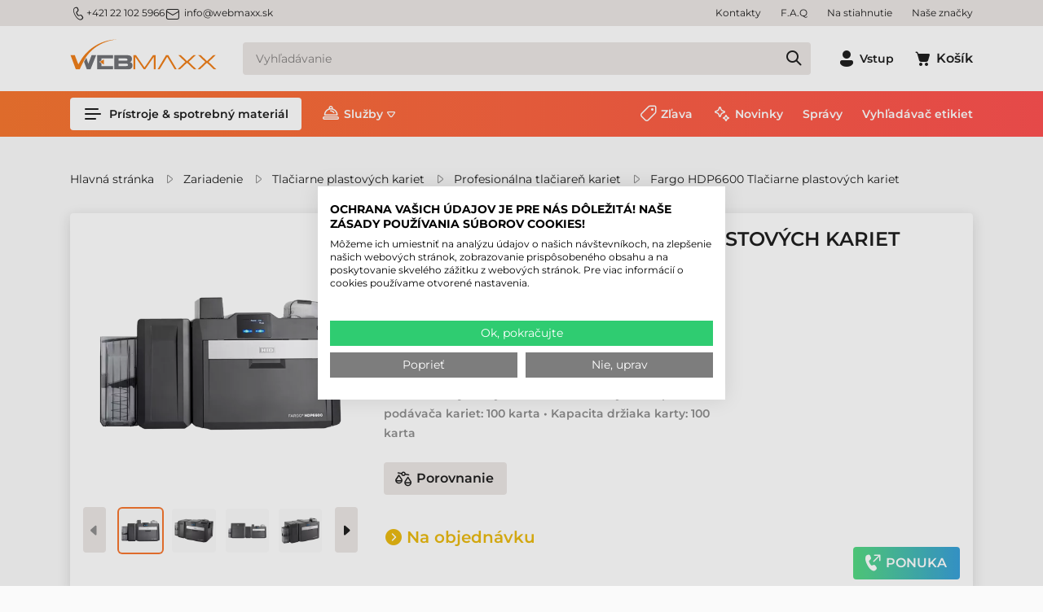

--- FILE ---
content_type: text/html; charset=utf-8
request_url: https://www.webmaxx.sk/fargo-hdp6600-tlaciarne-plastovych-kariet/fargo-hdp6600-tlaciaren-plastovych-kariet--094644-p21706.html
body_size: 34827
content:

<!DOCTYPE html>
<html xmlns="http://www.w3.org/1999/xhtml" lang="sk">
<head id="head">
    <meta charset="UTF-8" />
    <meta name="viewport" content="width=device-width, height=device-height, initial-scale=1, user-scalable=no, maximum-scale=1" />
    <title>Fargo HDP6600 Tlačiareň plastových kariet , 094644 - Samolepiace etikety, Tlačiareň etikiet, snímač čiarových kódov - WebMaxx</title>
<meta name="description" content="Fargo HDP6600 Tlačiareň plastových kariet , 094644 - Bezkonkurenčná cena, skutočné zásoby a viac ako 20-ročné skúsenosti!" />
<meta name="keywords" content="Fargo HDP6600 Tlačiareň plastových kariet , 094644" />
<meta property="og:title" content="Fargo HDP6600 Tlačiareň plastových kariet , 094644 - Samolepiace etikety, Tlačiareň etikiet, snímač čiarových kódov - WebMaxx" />
<meta property="og:description" content="Fargo HDP6600 Tlačiareň plastových kariet , 094644 - Bezkonkurenčná cena, skutočné zásoby a viac ako 20-ročné skúsenosti!" />
<meta property="og:type" content="website" />
<meta property="og:image" content="https://www.webmaxx.sk/Fargo_HDP6600_Kartyanyomtato-i344773.webp" />
<meta property="og:url" content="https://www.webmaxx.sk/fargo-hdp6600-tlaciarne-plastovych-kariet/fargo-hdp6600-tlaciaren-plastovych-kariet--094644-p21706.html" />
<link rel="canonical" href="https://www.webmaxx.sk/fargo-hdp6600-tlaciarne-plastovych-kariet/fargo-hdp6600-tlaciaren-plastovych-kariet--094644-p21706.html" />

 <script>try{(function(w,d,s,l,i){w[l]=w[l]||[];w[l].push({'gtm.start':
  new Date().getTime(),event:'gtm.js'});var f=d.getElementsByTagName(s)[0],
  j=d.createElement(s),dl=l!='dataLayer'?'&l='+l:'';j.async=true;j.src=
  'https://www.googletagmanager.com/gtm.js?id='+i+dl;f.parentNode.insertBefore(j,f);
  })(window,document,'script','dataLayer','GTM-NRJ93GG');} catch(e) {}</script>

<meta name="robots" content="index, follow" />
<meta name="revisit-after" content="5 day" />
   <script>
            // Create BP element on the window
            window["bp"] = window["bp"] || function () {
                (window["bp"].q = window["bp"].q || []).push(arguments);
            };
            window["bp"].l = 1 * new Date();
    
            // Insert a script tag on the top of the head to load bp.js
            scriptElement = document.createElement("script");
            firstScript = document.getElementsByTagName("script")[0];
            scriptElement.async = true;
            scriptElement.src = 'https://pixel.barion.com/bp.js';
            firstScript.parentNode.insertBefore(scriptElement, firstScript);
            window['barion_pixel_id'] = 'BP-WGAFcvRmSa-71';            

            // Send init event
            bp('init', 'addBarionPixelId', window['barion_pixel_id']);
        </script>

        <noscript>
            <img height="1" width="1" style="display:none" alt="Barion Pixel" src="https://pixel.barion.com/a.gif?ba_pixel_id='BP-WGAFcvRmSa-71'&ev=contentView&noscript=1">
        </noscript>v

<link rel="sitemap" type="application/xml" title="Webmaxx Sitemap" href="https://www.webmaxx.sk/sitemap.xml">    <link rel="preload" href="https://www.webmaxx.sk/Content/fonts/Montserrat-SemiBold.woff" as="font" type="font/woff" crossorigin />
    <link rel="preload" href="https://www.webmaxx.sk/Content/fonts/Icons.woff2" as="font" type="font/woff" crossorigin />
    <link rel="preconnect" href="https://fonts.googleapis.com">
    <link rel="preconnect" href="https://fonts.gstatic.com" crossorigin>
    <link rel="SHORTCUT ICON" href=https://www.webmaxx.sk/favicon.ico />
    <link rel="apple-touch-icon" sizes="180x180" href=https://www.webmaxx.sk/apple-touch-icon.png />
    <link rel="icon" type="image/png" sizes="32x32" href=https://www.webmaxx.sk/favicon-32x32.png />
    <link rel="icon" type="image/png" sizes="16x16" href=https://www.webmaxx.sk/favicon-16x16.png />
    <link rel="manifest" href=https://www.webmaxx.sk/site.webmanifest />
    <link rel="mask-icon" href=https://www.webmaxx.sk/safari-pinned-tab.svg color="#60ce20" />
    <meta name="msapplication-TileColor" content="#60ce20" />
    <meta name="theme-color" content="#ffffff" />
    <meta name="revisit-after" content="3 days" />
    <meta name="distribution" content="global" />
    <meta name="rating" content="general" />

    <script type="text/javascript" src='/ShopResourcesHandler.axd?t=js&amp;l=sk'></script>
    <link href="/Content/css/style?v=-BRHpmMbC-_BXIyIqKyLEPNij2aZ4QMEbtl3CE23oL01" rel="stylesheet"/>

    


<script src="/Content/js/ext?v=QYTIjfedba0v9BHYIpjGGWdtt1H0HUTb69LfIsoFDqo1"></script>

<script src="/Content/js/shop?v=WTaRoB4wUnRP3LeNiHCSytEEkJtxtBbE1boL3CqhRHM1"></script>

<script src='/Content/js/vue?v=fA2cjy4ZYTD1qKYoU1Y1o6ctz2J5QX29ny_W4GiZE101' defer></script>





<script src='/Content/js/vsbasevue?v=EIoB1Te6Al84mzK5oisVm66psr11fSX3iECxIAuyB841' defer></script>

<script src='/Content/js/vscikkek?v=BC2uqP-ctLyznE7pyZgzzHVf1K5EG-20EAqdt5rjPgw1' defer></script>


<script src='https://www.google.com/recaptcha/api.js?onload=renderRecaptchas&render=explicit' defer async></script>

<script>
        var Session = {
            User: {
                Dnem: "EUR",
                Lang: "sk"
            }
        };
</script>

    
    
    <script src='/Content/js/libphonenumber?v=23eUVOYEmGJ2RYjWvfVU6Lawo7H1U9Sh7KQQ2kuZchg1' async></script>



</head>

<body>

<script type="text/javascript">
try{
    dataLayer.push(
{"event":"VS_Other","__vsData":{"Felhasználó_Email":"","user_id":""}}
 );
} catch(e) {}
</script>
<noscript><iframe src="https://www.googletagmanager.com/ns.html?id=GTM-NRJ93GG"
height="0" width="0" style="display:none;visibility:hidden"></iframe></noscript>
    <script type="text/x-template" id="vue_dialog-add-to-cart-template">
    <div>
        <div class="popper__title">Systémová správa</div>
        <div class="popper__close" v-on:click="proceed"></div>
        <div v-if="options.data.Messages && options.data.Messages.length" class="messages-wrapper">
            <div v-for="item in options.data.Messages" :class="item.Type == 2 ? 'color-danger' : ''" v-html="item.Message"></div>
        </div>
        <div v-if="options.data.TetelLista && options.data.TetelLista.length" class="messages-wrapper">
            <div v-for="item in options.data.TetelLista" :class="item.hibas == true ? 'color-danger' : ''" v-html="item.eredmeny"></div>
        </div>
        <div class="flex flex-wrap-xs">
            <a v-if='options.data.Success == true && $utils.IAmOnThisVirtualPath($utils.WebConfig.Pages.KOSAR_TARTALOM) == false' :href="$utils.getFullUrl($utils.WebConfig.Pages.KOSAR_TARTALOM)" class="button -border mt-2">
                Zobrazenie košíka
            </a>
        </div>
    </div>
</script>

    <header class="header" id="app_header">
        <div class="header-mobile">
            <a class="header-logo" href=https://www.webmaxx.sk/ title="Späť na hlavnú stránku">
                <img class="lazy" data-src="/Content/images/logo.svg" alt="Webmaxx" />
            </a>
        </div>
        <div class="mobile-bottom">
            <div class="header-top">
                <div class="container d-flex">
                    <div class="header-contacts"><a class="phone" href="tel:421221025966"><i class="icon -sm">m_phone</i>+421 22 102 5966</a> <a class="email" href="mailto:info@webmaxx.sk"><i class="icon -sm mr-1">m_email</i>info@webmaxx.sk</a></div>


                    <ul class="webmenu -header -top" data-log="WebMenu-27"><li><a href="https://www.webmaxx.sk/oldal/kapcsolat" data-menuid="496">Kontakty</a></li><li><a href="https://www.webmaxx.sk/oldal/gyik" data-menuid="499">F.A.Q</a></li><li><a href="https://www.webmaxx.sk/egyeb/letoltesek" data-menuid="488">Na stiahnutie </a></li><li><a href="https://www.webmaxx.sk/markak/lista" data-menuid="492">Naše značky</a></li></ul>
                </div>
            </div>
            <div class="container">
                <div class="header-middle">
                    <a class="header-logo" href="/" title="Späť na hlavnú stránku">
                        <img class="lazy" data-src="/Content/images/logo.svg" alt="Webmaxx" />
                    </a>
                    <a href=https://www.webmaxx.sk/ class="button -secondary d-lg-none" title="Späť na hlavnú stránku"><i class="icon" data-icon="home"></i></a>

                    <popper name="header-search-popper" v-slot="{toggle, close, closed, popperId}">
                        <div v-click-outside="close">
                            <div class="button -secondary -search d-lg-none" :class="{'popped' : !closed}" v-on:click="toggle"><i class="icon" data-icon="search"></i></div>
                            <div class="header-search-popper popper d-lg-none" :class="{'popped' : !closed}">
                                <kereses :focsoportra="0"
         :limit="10"
         :csoport="1"
         :search-min-length="2"
         url="/kereses/"
         inline-template>
    <div class="search search-form header-search -wloader"
         v-on:mouseleave="Close($event)">
        <loader :loading="loading" type="search"></loader>
        <input type="text" class="field" v-model="search_text"
               aria-label="Vyhľadávanie"
               placeholder="Vyhľadávanie"
               v-on:input="TUpdate($event)"
               v-on:click="Show($event)"
               v-on:keydown.up="Prev($event)"
               v-on:keydown.down="Next($event)"
               v-on:keydown.enter="listClick($event)"
               autocomplete="off"
               :class="(search_text && search_text.length) ? '' : ''">
        
        <a class="action" v-on:click="btnClick($event)" title="Spustite vyhľadávanie" href="javascript:void()"></a>
        <div class="search-panel" :class="(SearchPanelVisible && (SearchHistoryVisible || (Eredmeny && Eredmeny.Rows && Eredmeny.Rows.length)) ) ? 'popped' : 'unpopped'" v-cloak>
            <div class="search-history" v-if="SearchHistoryVisible"
                 style="display: block;">
                <div class="title">Predchádzajúce vyhľadávania:</div>
                <div class="content">
                    <a v-for="item in LegutobbiKeresesek" class="item"
                       v-bind:href='getFullUrl(item.KeresesLink)' v-html="item.KeresettKifejezes"></a>
                </div>
            </div>
            <div class="search-suggestions" v-if="Eredmeny && Eredmeny.Rows && Eredmeny.Rows.length" style="display:block;">
                <div class="title">Príslušenstvo v týchto kategóriách:</div>
                <div class="content">
                    <div v-for="(item, index) in Eredmeny.Rows" class="item" :ref="'search-item-'+index"
                         :class="['item--'+item.TYPE, index == searchIndex? 'selected' : '']" data-vs-index="0">
                        <a v-bind:href="item.URL" v-html="item.CSOPORTNEV"></a>
                    </div>
                    <div v-if="Eredmeny.More" class="more"
                         :class="Eredmeny.Rows.length == searchIndex? 'selected' : ''"
                         :ref="'search-item-'+Eredmeny.Rows.length" data-vs-index="0">
                        <a v-bind:href="Eredmeny.More.URL">Všetky výsledky</a>
                    </div>
                </div>

            </div>
        </div>
        <div class="search-error" :class="ErrorMessage ? '-fade' : ''" v-html="ErrorMessage"></div>
    </div>
</kereses>

                            </div>
                        </div>
                    </popper>
                    <div class="header-search-box d-none d-lg-block">
                        <kereses :focsoportra="0"
         :limit="10"
         :csoport="1"
         :search-min-length="2"
         url="/kereses/"
         inline-template>
    <div class="search search-form header-search -wloader"
         v-on:mouseleave="Close($event)">
        <loader :loading="loading" type="search"></loader>
        <input type="text" class="field" v-model="search_text"
               aria-label="Vyhľadávanie"
               placeholder="Vyhľadávanie"
               v-on:input="TUpdate($event)"
               v-on:click="Show($event)"
               v-on:keydown.up="Prev($event)"
               v-on:keydown.down="Next($event)"
               v-on:keydown.enter="listClick($event)"
               autocomplete="off"
               :class="(search_text && search_text.length) ? '' : ''">
        
        <a class="action" v-on:click="btnClick($event)" title="Spustite vyhľadávanie" href="javascript:void()"></a>
        <div class="search-panel" :class="(SearchPanelVisible && (SearchHistoryVisible || (Eredmeny && Eredmeny.Rows && Eredmeny.Rows.length)) ) ? 'popped' : 'unpopped'" v-cloak>
            <div class="search-history" v-if="SearchHistoryVisible"
                 style="display: block;">
                <div class="title">Predchádzajúce vyhľadávania:</div>
                <div class="content">
                    <a v-for="item in LegutobbiKeresesek" class="item"
                       v-bind:href='getFullUrl(item.KeresesLink)' v-html="item.KeresettKifejezes"></a>
                </div>
            </div>
            <div class="search-suggestions" v-if="Eredmeny && Eredmeny.Rows && Eredmeny.Rows.length" style="display:block;">
                <div class="title">Príslušenstvo v týchto kategóriách:</div>
                <div class="content">
                    <div v-for="(item, index) in Eredmeny.Rows" class="item" :ref="'search-item-'+index"
                         :class="['item--'+item.TYPE, index == searchIndex? 'selected' : '']" data-vs-index="0">
                        <a v-bind:href="item.URL" v-html="item.CSOPORTNEV"></a>
                    </div>
                    <div v-if="Eredmeny.More" class="more"
                         :class="Eredmeny.Rows.length == searchIndex? 'selected' : ''"
                         :ref="'search-item-'+Eredmeny.Rows.length" data-vs-index="0">
                        <a v-bind:href="Eredmeny.More.URL">Všetky výsledky</a>
                    </div>
                </div>

            </div>
        </div>
        <div class="search-error" :class="ErrorMessage ? '-fade' : ''" v-html="ErrorMessage"></div>
    </div>
</kereses>

                    </div>
                    <div class="header-icons">
                        

    <popper v-slot="{toggle, close, closed, popperId}" name="login-popper" v-on:open="$root.FormAutofocus('login-form')">
        <div v-click-outside="close" class="login-box">
            <button class="button -text login-button" :class="{'popped' : !closed}" v-on:click="toggle" title="Vstup"><i class="icon" data-icon="profile"></i><span class="d-none d-lg-inline-block ml-1">Vstup</span></button>
            <div class="login-popper popper" :class="{'popped' : !closed}">
                
<vs-login inline-template id="loginForm">
    <form ref="loginForm" id="loginForm" method="post" action='https://www.webmaxx.sk/user/Login/Login'>

        <template v-if='true'>
            <vs-form v-slot="{ValidateForm, FormID, Focus}" name="login-form" v-if='true'>
                <div class="input-wrapper">
                    <vs-form-input :id="FormID+'_EDI_loginnev'" v-model="UserName" name="loginname" required="A mező kit&#246;lt&#233;se k&#246;telező." input-title="E-mailová adresa:" placeholder="E-mailová adresa..."
                                   autocomplete="username" autofocus v-on:keydown.enter="Focus(FormID+'_EDI_jelszo')"></vs-form-input>
                </div>
                <div class="input-wrapper">
                    <vs-form-input :id="FormID+'_EDI_jelszo'" v-model="Password" type="password" required="Pol&#237;čko &quot;Heslo&quot; &#160;je pr&#225;zdne!"
                                   name="password" placeholder="Heslo" input-title="Heslo" autocomplete="current-password" v-on:keydown.enter="SendLogin()"></vs-form-input>
                </div>
                <div class="input-wrapper">
                    <div class="inner">
                        <div class="input-wrapper">
                            <div class="inner">
                                <div class="mx-auto" title="Zapamätať si ma na tomto počítači">
                                    <input id="loginForm-remember"  type="checkbox" name="remember" tabindex="0">
                                    <label class="m-0" for="loginForm-remember">Zamapätať si ma</label>
                                </div>
                            </div>
                        </div>
                    </div>
                </div>
                <div class="input-wrapper">
                    <loader-button id="BUT_login" tabindex="0" class="button w-100" data-loader="inside" v-on:click="if (ValidateForm()==true) {SendLogin();}" :loading="loading">Vstup</loader-button>
                </div>
                <div class="spacer"></div>
                <div class="input-wrapper">
                    <loader-button tabindex="0" class="button -green w-100" data-loader="inside" v-on:click="SendLogin('FaceBook')" :loading="loadingFacebook" title="Prihláste sa pomocou Facebook účtu">
                        <i class="icon ml-n1 mr-1" data-icon="s_facebook"></i>Facebook
                    </loader-button>
                </div>
                <div class="input-wrapper">
                    <loader-button tabindex="0" class="button -green w-100" data-loader="inside" v-on:click="SendLogin('Google')" :loading="loadingGoogle" title="Prihláste sa pomocou Google účtu ">
                        <i class="icon ml-n1 mr-1" data-icon="google"></i>Google
                    </loader-button>
                </div>
                <div class="input-wrapper">
                    <loader-a href="/user/regisztracio" class="button -secondary w-100">Registrácia<i class="icon ml-1 mr-n1" data-icon="arrow_right"></i></loader-a>
                </div>
                <a href="/user/login/elfelejtettjelszo" title="Pripomienka pre heslo " class="link forgot-password">Zabudli ste heslo?</a>
              </vs-form>
        </template>
        <template v-else>
            <div class="button -secondary login-button">So vstupom</div>
            <div>
                
                
                <loader-button class="button -secondary -small logout-button" v-on:click="LogOut" :loading="loading" data-loader="inside">Odhlásiť</loader-button>
            </div>
        </template>
        </form>
</vs-login>

            </div>
        </div>
    </popper>


                        
<kosar-summa inline-template>
    <popper ref="popper-minikosar" name="popper-minikosar" v-slot="{toggle, close, closed, popperId}">
        <a href="/rendeles/tartalom" class="button -text" v-click-outside="close">
            <div class="cart-icon">
                <i class="icon" data-icon="cart"></i>
                <span v-if="model && model.Tetelszam > 0" class="qty" v-html="model.Tetelszam"></span>
            </div>
            <span v-if="model && model.Tetelszam > 0" class="d-none d-lg-inline-block sum" v-html="model.nettoText"></span>
            <span v-else class="d-none d-lg-inline-block ml-1">Košík</span>
        </a>
    </popper>
</kosar-summa>

                    </div>
                    <popper name="mobile-menu" v-slot="{toggle, close, closed, popperId}">
                        <div v-click-outside="close">
                            <button class="button -menu d-lg-none" :class="{'popped' : !closed}" v-on:click="toggle" aria-label="Ponuka"><i class="icon" data-icon="menu_alt"></i></button>
                            <div class="mobile-menu popper" :class="{'popped' : !closed}">
                                <ul class="webmenu -products -mobile" data-log="WebMenu-27"><li class="m01"><span title="/images/webmenu/m01.webp" class="item_image_URL"></span><a href="https://www.webmaxx.sk/produkty/tlaciaren-etikiet" data-menuid="419">Tlačiareň etikiet</a><ul class="subnav"><li><a href="https://www.webmaxx.sk/produkty/tlaciaren-etikiet" data-menuid="818">Tlačiarne etikiet</a><ul class="subnav"><li><a href="https://www.webmaxx.sk/produkty/stolne-tlaciaren-etikiet" data-menuid="429">Stolná tlačiareň etikiet </a></li><li><a href="https://www.webmaxx.sk/produkty/tlaciarne-etikiet-so-strednym-vykonom" data-menuid="430">Tlačiareň etikiet so stredným výkonom </a></li><li><a href="https://www.webmaxx.sk/produkty/priemyselne-tlaciarne-etikiet" data-menuid="431">Priemyselná tlačiareň etikiet </a></li><li><a href="https://www.webmaxx.sk/produkty/mobilna-tlaciaren-etikiet" data-menuid="432">Mobilná tlačiareň etikiet</a></li><li><a href="https://www.webmaxx.sk/produkty/farebne-tlaciarne-etikiet" data-menuid="478">Farebná tlačiareň etikiet </a></li><li><a href="https://www.webmaxx.sk/produkty/rfid-tlaciaren-etikiet" data-menuid="527">RFID tlačiarne etikiet</a></li></ul></li><li><a href="https://www.webmaxx.sk/produkty/tlaciarne-etikiet-softver" data-menuid="819">Softvér na tlač etikiet</a></li><li><a href="https://www.webmaxx.sk/produkty/doplnky?KP_CI_NYO=1" data-menuid="820">Doplnky</a></li><li><a href="https://www.webmaxx.sk/produkty/doplnky?KP_CI_NYO=1&KIEG_ALKAT=Tiszt%C3%ADt%C3%B3szer" data-menuid="821">Čistiaci prostriedok</a></li><li><a href="https://www.webmaxx.sk/produkty/samolepiace-etikety-stitky-na-kotuci" data-menuid="822">Kotúčové samolepiace etikety</a><ul class="subnav"><li><a href="https://www.webmaxx.sk/produkty/etikety-papierove-kotucove" data-menuid="823">Papierové samolepiace etikety</a></li><li><a href="https://www.webmaxx.sk/produkty/etikety-termo-kotucove" data-menuid="824">Termo samolepiace etikety</a></li><li><a href="https://www.webmaxx.sk/produkty/etikety-plastove-kotucove" data-menuid="825">Plastové samolepiace etikety</a></li></ul></li><li><a href="https://www.webmaxx.sk/produkty/termotransferove-pasky" data-menuid="826">Termotransferové pásky</a><ul class="subnav"><li><a href="https://www.webmaxx.sk/produkty/termotransferove-pasky-wax" data-menuid="827">Wax termotransferové pásky</a></li><li><a href="https://www.webmaxx.sk/produkty/termotransferove-pasky-wax-resin" data-menuid="828">Wax-Resin termotransferové pásky</a></li><li><a href="https://www.webmaxx.sk/produkty/termotransferove-pasky-resin" data-menuid="829">Resin termotransferové pásky</a></li></ul></li></ul></li><li class="m02"><span title="/images/webmenu/m02.webp" class="item_image_URL"></span><a href="https://www.webmaxx.sk/produkty/pos-tlaciaren" data-menuid="420">Tlačiareň bločkov</a><ul class="subnav"><li><a href="https://www.webmaxx.sk/produkty/pos-tlaciarne-stolne" data-menuid="433">Stolná tlačiareň bločkov</a></li><li><a href="https://www.webmaxx.sk/produkty/pos-tlaciarne-mobilna" data-menuid="434">Mobilná tlačiareň bločkov</a></li></ul></li><li class="m03"><span title="/images/webmenu/m03.webp" class="item_image_URL"></span><a href="https://www.webmaxx.sk/produkty/tlaciarne-plastovych-kariet" data-menuid="421">Tlačiareň plastových kariet</a><ul class="subnav"><li><a href="https://www.webmaxx.sk/produkty/tlaciarne-plastovych-kariet" data-menuid="830">Tlačiarne plastových kariet</a><ul class="subnav"><li><a href="https://www.webmaxx.sk/produkty/tlaciarne-plastovych-kariet-stolna" data-menuid="524">Stolná tlačiareň kariet</a></li><li><a href="https://www.webmaxx.sk/produkty/tlaciarne-plastovych-kariet-professinal" data-menuid="525">Profesionálna tlačiareň kariet</a></li></ul></li><li><a href="https://www.webmaxx.sk/produkty/tlaciarne-plastovych-kariet-spotrebny-material" data-menuid="834">Spotrebný materiál pre tlačiareň kariet</a><ul class="subnav"><li><a href="https://www.webmaxx.sk/produkty/tlaciarne-plastovych-kariet-termotransferove-pasky" data-menuid="835">Termotransferové pásky</a></li><li><a href="https://www.webmaxx.sk/produkty/tlaciarne-plastovych-kariet-plastove-karty" data-menuid="836">Plastové karty</a></li><li><a href="https://www.webmaxx.sk/produkty/tlaciarne-plastovych-kariet-transferova-folia" data-menuid="838">Transferové fólie</a></li><li><a href="https://www.webmaxx.sk/produkty/tlaciarne-plastovych-kariet-laminovacia-folia" data-menuid="839">Laminovacia fólia</a></li><li><a href="https://www.webmaxx.sk/produkty/tlaciarne-plastovych-kariet-cistiace-prostriedky" data-menuid="840">Čistiaci prostriedok pre tlačiarne kariet</a></li></ul></li><li><a href="https://www.webmaxx.sk/produkty/tlaciarne-plastovych-kariet-softver" data-menuid="529">Softvér pre tlač kariet</a></li></ul></li><li class="m04"><span title="/images/webmenu/m04.webp" class="item_image_URL"></span><a href="https://www.webmaxx.sk/produkty/snimac-ciarovych-kodov" data-menuid="422">Snimač čiarových kódov </a><ul class="subnav"><li><a href="https://www.webmaxx.sk/produkty/snimac-ciarovych-kodov-vseobecny" data-menuid="435">Ručný & stojanový snímač</a></li><li><a href="https://www.webmaxx.sk/produkty/snimac-ciarovych-kodov-bezdrotovy" data-menuid="436">Bezdrôtový snímač</a></li><li><a href="https://www.webmaxx.sk/produkty/snimac-ciarovych-kodov-priemyselny" data-menuid="437">Priemyselný drôtový snímač</a></li><li><a href="https://www.webmaxx.sk/produkty/snimac-ciarovych-kodov-priemyselny-bezdrotovy" data-menuid="438">Priemyselný bezdrôtový snímač</a></li><li><a href="https://www.webmaxx.sk/produkty/snimac-ciarovych-kodov-stolny" data-menuid="439">Stolný snímač </a></li><li><a href="https://www.webmaxx.sk/produkty/snimac-ciarovych-kodov-pultovy" data-menuid="440">Pultový snímač</a></li><li><a href="https://www.webmaxx.sk/produkty/snimac-ciarovych-kodov-zabudovatelny" data-menuid="771">Fixný snímač čiarových kódov</a></li></ul></li><li class="m05"><span title="/images/webmenu/m05.webp" class="item_image_URL"></span><a href="https://www.webmaxx.sk/produkty/mobilne-terminaly" data-menuid="423">Mobilný terminál</a><ul class="subnav"><li><a href="https://www.webmaxx.sk/produkty/mobilne-terminaly-altalanos" data-menuid="441">Všeobecný mobilný terminál </a></li><li><a href="https://www.webmaxx.sk/produkty/mobilny-terminal-firemny" data-menuid="442">Mobilný terminál pre firemné použitie </a></li><li><a href="https://www.webmaxx.sk/produkty/priemyselne-mobilne-terminaly" data-menuid="443">Priemyselný mobilný terminál</a></li><li><a href="https://www.webmaxx.sk/produkty/rfid-mobilne-terminaly" data-menuid="917">RFID mobilný terminál</a></li><li><a href="https://www.webmaxx.sk/produkty/rfid-snimac" data-menuid="921">RFID snímač</a></li><li><a href="https://www.webmaxx.sk/produkty/prenosny-terminal" data-menuid="444">Nositeľný terminál</a></li><li><a href="https://www.webmaxx.sk/produkty/vozikovy-terminal" data-menuid="445">Terminál pre vysokozdvižný vozík</a></li><li><a href="https://www.webmaxx.sk/vyvoj-softveru-hSZOFTFEJS.html" data-menuid="841">Vývoj softvéru</a></li></ul></li><li class="m06"><span title="/images/webmenu/m06.webp" class="item_image_URL"></span><a href="https://www.webmaxx.sk/produkty/pocitacova-technika" data-menuid="424">Priemyselný tablet, laptop</a><ul class="subnav"><li><a href="https://www.webmaxx.sk/produkty/tablet" data-menuid="446">Priemyselný tablet</a></li><li><a href="https://www.webmaxx.sk/produkty/laptop-notebook" data-menuid="447">Priemyselný laptop</a></li></ul></li><li class="m07"><span title="/images/webmenu/m07.webp" class="item_image_URL"></span><a href="https://www.webmaxx.sk/produkty/pos" data-menuid="448">POS zariadenia</a><ul class="subnav"><li><a href="https://www.webmaxx.sk/produkty/pos-tlaciarne-stolne" data-menuid="449">Stolná bloková tlačiareň</a></li><li><a href="https://www.webmaxx.sk/produkty/pos-tlaciarne-mobilna" data-menuid="463">Mobilná bloková tlačiareň</a></li><li><a href="https://www.webmaxx.sk/zariadenie/pos/dotykova-obrazovka-cESZPOSERI.html" data-menuid="450">Dotyková obrazovka </a></li><li><a href="https://www.webmaxx.sk/zariadenie/pos/pos-terminal-cESZPOSTER.html" data-menuid="906">POS terminál</a></li><li><a href="https://www.webmaxx.sk/produkty/blokova-paska" data-menuid="464">Bloková páska</a></li></ul></li><li class="m08"><span title="/images/webmenu/m08.webp" class="item_image_URL"></span><a href="https://www.webmaxx.sk/produkty/print-etikety-a4-kotucove" data-menuid="426">Spotrebný materiál</a><ul class="subnav"><li><a href="https://www.webmaxx.sk/produkty/samolepiace-etikety-stitky-na-kotuci" data-menuid="451">Samolepiace etikety na kotúči</a><ul class="subnav"><li><a href="https://www.webmaxx.sk/produkty/samolepiace-etikety-stitky-na-kotuci?ccsop2=KELCIMTEKTER" data-menuid="842">Termo samolepiace etikety</a></li><li><a href="https://www.webmaxx.sk/produkty/samolepiace-etikety-stitky-na-kotuci?ccsop2=KELCIMTEKPAP" data-menuid="843">Papierové samolepiace etikety</a></li><li><a href="https://www.webmaxx.sk/produkty/samolepiace-etikety-stitky-na-kotuci?ccsop2=KELCIMTEKMUA" data-menuid="844">Plastové samolepiace etikety</a></li></ul></li><li><a href="https://www.webmaxx.sk/produkty/print-etikety" data-menuid="452">Samolepiace print etikety</a><ul class="subnav"><li><a href="https://www.webmaxx.sk/produkty/print-etikety?CM_ALAPA=Pap%C3%ADr" data-menuid="845">Papierové print etikety</a></li><li><a href="https://www.webmaxx.sk/produkty/print-etikety?CM_ALAPA=M%C5%B1anyag" data-menuid="846">Plastové print etikety</a></li><li><a href="https://www.webmaxx.sk/produkty/print-etikety?CM_ALAPA=Textil" data-menuid="847">Textilné print etikety</a></li></ul></li><li><a href="https://www.webmaxx.sk/produkty/termotransferove-pasky" data-menuid="453">TTR páska </a><ul class="subnav"><li><a href="https://www.webmaxx.sk/produkty/termotransferove-pasky-wax" data-menuid="848">Wax termotransferové pásky</a></li><li><a href="https://www.webmaxx.sk/produkty/termotransferove-pasky-resin" data-menuid="849">Resin termotransferové pásky</a></li><li><a href="https://www.webmaxx.sk/produkty/termotransferove-pasky-wax-resin" data-menuid="850">Wax-Resin termotransferové pásky</a></li></ul></li><li><a href="https://www.webmaxx.sk/produkty/atrament-k-tlaciarnam-etikiet" data-menuid="454">Atramenty</a><ul class="subnav"><li><a href="https://www.webmaxx.sk/produkty/atrament-k-tlaciarnam-etikiet?gy=Epson" data-menuid="851">Epson farbiaca náplň</a></li><li><a href="https://www.webmaxx.sk/produkty/atrament-k-tlaciarnam-etikiet?gy=Primera" data-menuid="852">Primera farbiaca náplň</a></li></ul></li><li><a href="https://www.webmaxx.sk/produkty/tlaciarne-plastovych-kariet-spotrebny-material" data-menuid="455">Spotrebný materiál k tlačiarňi kariet</a><ul class="subnav"><li><a href="https://www.webmaxx.sk/produkty/tlaciarne-plastovych-kariet-termotransferove-pasky" data-menuid="853">Termotransferové pásky</a></li><li><a href="https://www.webmaxx.sk/produkty/tlaciarne-plastovych-kariet-plastove-karty" data-menuid="854">Plastové karty</a></li><li><a href="https://www.webmaxx.sk/produkty/tlaciarne-plastovych-kariet-transferova-folia" data-menuid="855">Transferové fólie</a></li><li><a href="https://www.webmaxx.sk/produkty/tlaciarne-plastovych-kariet-laminovacia-folia" data-menuid="856">Laminovacia fólia</a></li><li><a href="https://www.webmaxx.sk/produkty/tlaciarne-plastovych-kariet-cistiace-prostriedky" data-menuid="857">Čistiaci prostriedok pre tlačiarne kariet</a></li></ul></li><li><a href="https://www.webmaxx.sk/produkty/kontinualna-paska" data-menuid="456">Kontinuálny</a></li><li><a href="https://www.webmaxx.sk/produkty/blokova-paska" data-menuid="457">Bloková páska</a></li></ul></li><li class="m09"><span title="/images/webmenu/m09.webp" class="item_image_URL"></span><a href="https://www.webmaxx.sk/produkty/prislusenstvo-doplnky" data-menuid="427">Príslušenstvo, súčiastka</a><ul class="subnav"><li><a href="https://www.webmaxx.sk/produkty/davkovace-etikiet" data-menuid="459">Dávkovač etikiet</a></li><li><a href="https://www.webmaxx.sk/produkty/navijace-etikiet" data-menuid="460">Navíjač etikiet</a></li><li><a href="https://www.webmaxx.sk/produkty/aplikatory-etikiet" data-menuid="461">Aplikátor etikiet</a></li><li><a href="https://www.webmaxx.sk/produkty/drziak-na-etikety" data-menuid="462">Stojanový držiak etikiet</a></li><li><a href="https://www.webmaxx.sk/produkty/doplnky" data-menuid="477">Príslušenstvá, súčiastky</a></li></ul></li><li class="m10"><span title="/images/webmenu/m10.webp" class="item_image_URL"></span><a href="https://www.webmaxx.sk/produkty/softver" data-menuid="428">Softvér</a><ul class="subnav"><li><a href="https://www.webmaxx.sk/produkty/tlaciarne-etikiet-softver" data-menuid="465">Softvér pre návrh etikiet</a></li><li><a href="https://www.webmaxx.sk/produkty/tlaciarne-plastovych-kariet-softver" data-menuid="466">Softvér pre návrh kariet</a></li><li><a href="https://www.webmaxx.sk/produkty/aplikacia" data-menuid="467">Aplikácie</a></li></ul></li><li class="m12"><span title="/images/webmenu/m12.webp" class="item_image_URL"></span><a href="https://www.webmaxx.sk/produkty/zrusene-zariadenia" data-menuid="418">Vyradené produkty</a><ul class="subnav"><li><a href="https://www.webmaxx.sk/produkty/zrusene-mobilny-terminal" data-menuid="472">Zrušené mobilné terminály </a></li><li><a href="https://www.webmaxx.sk/produkty/zrusene-pos-tlaciarne" data-menuid="470">Zrušené blokové tlačiarne</a></li><li><a href="https://www.webmaxx.sk/produkty/zrusene-tlaciarne-etikiet" data-menuid="471">Zrušené tlačiarne etikiet </a></li><li><a href="https://www.webmaxx.sk/produkty/zrusene-tlaciaren-plastovych-kariet" data-menuid="417">Zrušená tlačiareň kariet </a></li><li><a href="https://www.webmaxx.sk/produkty/zrusene-snimace-ciarovych-kodov" data-menuid="473">Zrušené snímače čiarových kódov</a></li><li><a href="https://www.webmaxx.sk/produkty/zrusene-pocitacova" data-menuid="475">Zrušený tablet, laptop</a></li><li><a href="https://www.webmaxx.sk/produkty/zrusene-softver" data-menuid="476">Zrušené softvéry</a></li><li><a href="https://www.webmaxx.sk/ukoncene-produkty-a-sluzby/ukonceny-predaj-spotrebneho-materialu-cEOLKEL.html" data-menuid="858">Vyradený spotrebný materiál</a></li></ul></li></ul>
                                <div class="webmenu -header -mobile">
                                    <ul class="webmenu -header" data-log="WebMenu-27"><li class="-services"><a href="javascript:void(0);" data-menuid="371">Služby</a><ul class="subnav"><li><a href="https://www.webmaxx.sk/tlacenie-etikiet-hBERNYCIMKS.html" data-menuid="509">Tlačenie etikiet</a></li><li><a href="https://www.webmaxx.sk/tlac-kariet-hBERNYKARS.html" data-menuid="510">Tlač kariet</a></li><li><a href="https://www.webmaxx.sk/servis-hSZERVIZS.html" data-menuid="505">Servis</a></li><li><a href="https://www.webmaxx.sk/prenajom-zariadeni-hESZBERLESS.html" data-menuid="511">Prenájom zariadení</a></li><li><a href="https://www.webmaxx.sk/pred-zena-zaruka-hKITERJOTAS.html" data-menuid="513">Predĺžená záruka</a></li><li><a href="https://www.webmaxx.sk/vyvoj-softveru-hSZOFTFEJS.html" data-menuid="514">Vývoj softvéru</a></li></ul></li><li class="-onsale"><a href="https://www.webmaxx.sk/akciok" data-menuid="368">Zľava</a></li><li class="-new"><a href="https://www.webmaxx.sk/ujdonsagok" data-menuid="369">Novinky</a></li><li><a href="https://www.webmaxx.sk/blog/" data-menuid="367">Správy</a></li><li><a href="https://www.webmaxx.sk/kereso/kellekanyagok" data-menuid="765">Vyhľadávač etikiet</a></li></ul>
                                    <ul class="webmenu -header" data-log="WebMenu-27"><li><a href="https://www.webmaxx.sk/oldal/kapcsolat" data-menuid="496">Kontakty</a></li><li><a href="https://www.webmaxx.sk/oldal/gyik" data-menuid="499">F.A.Q</a></li><li><a href="https://www.webmaxx.sk/egyeb/letoltesek" data-menuid="488">Na stiahnutie </a></li><li><a href="https://www.webmaxx.sk/markak/lista" data-menuid="492">Naše značky</a></li></ul>
                                </div>
                                <div class="mobile-tabs"><div class="tab -left active">Produkty</div><div class="tab -right">Ponuka</div></div>
                            </div>
                        </div>
                    </popper>
                </div>
            </div>
        </div>
        <div class="header-bottom">
            <div class="container">
                <popper name="products-nav-popper" v-slot="{toggle, close, closed, popperId}">
                    <div v-click-outside="close">
                        <button class="button -secondary -products-menu" :class="{'popped' : !closed}" v-on:click="toggle"><i class="icon mr-2" data-icon="menu"></i>Prístroje & spotrebný materiál</button>
                        <div class="products-nav-popper popper" :class="{'popped' : !closed}">
                            <nav class="products-nav">
                                <ul class="webmenu -products" data-log="WebMenu-27"><li class="m01"><span title="/images/webmenu/m01.webp" class="item_image_URL"></span><a href="https://www.webmaxx.sk/produkty/tlaciaren-etikiet" data-menuid="419" title="&lt;p>Naše tlačiarne etikiet (inak známe ako tlačiarne čiarových kódov) sú ten správny nástroj pre každý proces označovania. Tlačiarne etikiet dokážu tlačiť na etikety balené v kotúčoch pomocou technológie priamej tepelnej, termotransferovej alebo atramentovej tlače.&lt;/p> &lt;p>Od zariadení schopných vytlačiť niekoľko stoviek etikiet za deň, cez mobilné zariadenia až po priemyselné tlačiarne schopné nepretržitej prevádzky ( 24/7). Všetko, čo nájdete v našej ponuke sú produkty najobľúbenejších výrobcov Zebra, Godex, Epson, TSC, Honeywell, Sato.&lt;/p>">Tlačiareň etikiet</a><ul class="subnav"><li><a href="https://www.webmaxx.sk/produkty/tlaciaren-etikiet" data-menuid="818" title="&lt;p>Naše tlačiarne etikiet (inak známe ako tlačiarne čiarových kódov) sú ten správny nástroj pre každý proces označovania. Tlačiarne etikiet dokážu tlačiť na etikety balené v kotúčoch pomocou technológie priamej tepelnej, termotransferovej alebo atramentovej tlače.&lt;/p> &lt;p>Od zariadení schopných vytlačiť niekoľko stoviek etikiet za deň, cez mobilné zariadenia až po priemyselné tlačiarne schopné nepretržitej prevádzky ( 24/7). Všetko, čo nájdete v našej ponuke sú produkty najobľúbenejších výrobcov Zebra, Godex, Epson, TSC, Honeywell, Sato.&lt;/p>">Tlačiarne etikiet</a><ul class="subnav"><li><a href="https://www.webmaxx.sk/produkty/stolne-tlaciaren-etikiet" data-menuid="429" title="V zozname nižšie môžete vidieť zariadenia s nižším výkonom, ktoré boli vyvinuté na tlač maximálne 2 000 etikiet denne. Sú ideálne do kancelárií a na označovanie malosériových produkcií. Napriek plastovému mechanizmu sa do nich dá občas naložiť väčší počet výtlačkov. Môžu vytlačiť až 15 000 – 30 000 etikiet naraz (v závislosti od veľkosti štítku), ak sa toto množstvo nestane každodenným Podľa predajov ide o najobľúbenejšiu kategóriu tlačiarní.">Stolná tlačiareň etikiet </a></li><li><a href="https://www.webmaxx.sk/produkty/tlaciarne-etikiet-so-strednym-vykonom" data-menuid="430" title="Tam, kde sa denne vytlačí aspoň 3.000 etikiet, je potrebné zariadenie so stredným výkonom. Skutočný počet kusov určuje, ktorá kapacita tlačiarne je vhodná. Ďalšou výhodou je, že pri tejto kategórii sa dá do tlačiarne vložiť podstatne viac spotrebného materiálu ako pri verziách, takže spotrebný materiál musíte dopĺňať menej často.">Tlačiareň etikiet so stredným výkonom </a></li><li><a href="https://www.webmaxx.sk/produkty/priemyselne-tlaciarne-etikiet" data-menuid="431" title="Nekompromisné riešenie! Tieto zariadenia určené pre nepretržitú prevádzku slúžia aj výrobným jednotkám s viaczmenným pracovným režimom. Kovové puzdro a mechanika poskytujú väčšiu ochranu pred vonkajšími vplyvmi, takže tlačiarne možno umiestniť aj vedľa výrobnej linky. Tieto typy majú širokú škálu možností pripojenia.&lt;br /> &amp;nbsp;">Priemyselná tlačiareň etikiet </a></li><li><a href="https://www.webmaxx.sk/produkty/mobilna-tlaciaren-etikiet" data-menuid="432" title="Na tejto stránke sú zobrazené malé tlačiarne, ktoré sa dajú pripevniť na opasok, ktoré zvyčajne získavajú informácie o tlači z ručných mobilných terminálov. Ideálna voľba pre pracoviská, kde je mobilita nevyhnutnou požiadavkou (napr.: výmena skladových štítkov, vystavovanie faktúr alebo potvrdení o predaji na mieste). V súčasnosti sa veľmi rozvíja aj výber mobilných tlačiarní, na každú špeciálnu oblasť sa už nájde vhodný typ.">Mobilná tlačiareň etikiet</a></li><li><a href="https://www.webmaxx.sk/produkty/farebne-tlaciarne-etikiet" data-menuid="478" title="Ponúkame riešenia pre farebné tlačiarne kotúčových etikiet od základných až po priemyselné tlačiarne. Atramentové tlačiarne etikiet majú široké využitie pri výrobe/obchode s produktovými a obalovými etiketami, v potravinárskom priemysle (etikety na med, mäso, uhorky, víno, pivo) a v zdravotníctve (označovanie liekov, vitamínov, doplnkov výživy).">Farebná tlačiareň etikiet </a></li><li><a href="https://www.webmaxx.sk/produkty/rfid-tlaciaren-etikiet" data-menuid="527" title="&lt;p>&lt;strong>RFID tlačiarne etikiet&lt;/strong> sa líšia od bežných tlačiarní etikiet tým, že okrem tlače etikiet sú schopné zakódovať aj RFID čip (rádiofrekvenčný identifikátor), ktorý je umiestnený priamo v etikete.&lt;/p>

&lt;p>Najpokročilejšou technológiou procesov automatickej identifikácie (autolD) je dátová komunikácia RFID, ktorej podstatou je ukladanie a prenos dát pomocou RFID tagov/tagov. V tejto kategórii nájdete tlačiarne etikiet vhodné na kódovanie a tlač rádiofrekvenčných identifikátorov (RFID tagov).&lt;/p>

&lt;p>Široká ponuka &lt;strong>RFID tlačiarní etikiet&lt;/strong> dostupných na trhu umožňuje vybrať si najvhodnejšie zariadenie pre danú aplikáciu, od stolnej kategórie až po zariadenia s priemyselným výkonom. Naša ponuka zahŕňa značkové tlačiarne RFID štítkov od výrobcov Zebra, Sato, TSC, Honeywell, a ďalších.&lt;/p>
">RFID tlačiarne etikiet</a></li></ul></li><li><a href="https://www.webmaxx.sk/produkty/tlaciarne-etikiet-softver" data-menuid="819" title="Dizajnový softvér poskytujeme pre všetky  tlačiarne bezplatne, ale môžu sa vyskytnúť aj iné potreby (napr.: používanie databázy, správa používateľských práv, automatizácia tlače), ktoré presahujú znalosti bezplatných programov. V ponuke nižšie nájdete vhodný softvér aj pre tieto potreby.">Softvér na tlač etikiet</a></li><li><a href="https://www.webmaxx.sk/produkty/doplnky?KP_CI_NYO=1" data-menuid="820">Doplnky</a></li><li><a href="https://www.webmaxx.sk/produkty/doplnky?KP_CI_NYO=1&KIEG_ALKAT=Tiszt%C3%ADt%C3%B3szer" data-menuid="821">Čistiaci prostriedok</a></li><li><a href="https://www.webmaxx.sk/produkty/samolepiace-etikety-stitky-na-kotuci" data-menuid="822" title="&lt;p>Máme k dispozícii výber kotúčových etikiet z jedného z najväčších skladov v strednej Európe! Môžete si vybrať z jedinečného výberu veľkostí a materiálov, ktoré je možné doručiť už na druhý deň!&lt;/p>

&lt;p>V našej ponuke držíme etikety s ideálnym materiálom a lepidlom pre všetky úlohy, bez ohľadu na akúkoľvek špeciálnu aplikáciu! Určité podmienky používania vyžadujú testovanie materiálu príslušenstva v prostredí používania, pre ktoré vždy poskytujeme vzorku/y.&lt;/p>

&lt;p>Kladieme veľký dôraz na profesionálnu prípravu našich kolegov, preto Vám radi pomôžu pri výbere tej najvhodnejšej etikety!&lt;/p>">Kotúčové samolepiace etikety</a><ul class="subnav"><li><a href="https://www.webmaxx.sk/produkty/etikety-papierove-kotucove" data-menuid="823">Papierové samolepiace etikety</a></li><li><a href="https://www.webmaxx.sk/produkty/etikety-termo-kotucove" data-menuid="824">Termo samolepiace etikety</a></li><li><a href="https://www.webmaxx.sk/produkty/etikety-plastove-kotucove" data-menuid="825">Plastové samolepiace etikety</a></li></ul></li><li><a href="https://www.webmaxx.sk/produkty/termotransferove-pasky" data-menuid="826" title="&lt;p>Vieme poskytnúť vhodné atramentové pásky pre všetky typy tlačiarní etikiet!&lt;/p>

&lt;p>Pre tlač kotúčových etikiet (ak nehovoríme o priamom termomateriáli) je nutné použiť termotransferovú farebnú pásku. Tieto farbiace pásky sú používateľom známe pod rôznymi názvami, napr.: TTR, páska, indigová páska, termotransferová fólia, termotransferový atrament atď. Jednou z dôležitých požiadaviek na dobrú tlač je výber správnej farbiacej pásky.&lt;/p>

&lt;p>Všetko nájdete v našej ponuke! Od pások na matný a lesklý papier až po fólie vhodné na plastové a textilné etikety. Máme tiež ponuku pre flat aj near-edge technológie, aj keď potrebujete farebné pásky.&lt;/p>">Termotransferové pásky</a><ul class="subnav"><li><a href="https://www.webmaxx.sk/produkty/termotransferove-pasky-wax" data-menuid="827">Wax termotransferové pásky</a></li><li><a href="https://www.webmaxx.sk/produkty/termotransferove-pasky-wax-resin" data-menuid="828">Wax-Resin termotransferové pásky</a></li><li><a href="https://www.webmaxx.sk/produkty/termotransferove-pasky-resin" data-menuid="829">Resin termotransferové pásky</a></li></ul></li></ul></li><li class="m02"><span title="/images/webmenu/m02.webp" class="item_image_URL"></span><a href="https://www.webmaxx.sk/produkty/pos-tlaciaren" data-menuid="420" title="&lt;p>Naše tlačiarne bločkov obsahujú najobľúbenejšie produkty výrobcov od Samsás, Posiflex, Star a Bixolon. Tlačiarne bločkov sa každý deň osvedčujú v mnohých oblastiach obchodu, od reštaurácií až po supermarkety. Sú spoľahlivé, rýchle a cenovo výhodné!&lt;/p>">Tlačiareň bločkov</a><ul class="subnav"><li><a href="https://www.webmaxx.sk/produkty/pos-tlaciarne-stolne" data-menuid="433" title="Na tlač blokových papierov ponúkame tlačiarne POS na komerčné a pohostinské používanie. Zariadenia v našom portfóliu Vám umožňujú pripraviť požadované faktúry, dodacie papiere a bločky za krátky čas. Vďaka blesku rýchlej tlače Tlačiarne bločkov sa nevytvorí dlhý rad ľudí. Medzi naše výrobky patria zariadenia najslávnejších výrobcov vrátane Epson, Bixolon, SAM4S atď.&lt;br />
Stolné bločkové tlačiarne je možné objednať s rôznymi rozhraniami v závislosti od modelu: USB, RS232, Ethernet a Wi-Fi.">Stolná tlačiareň bločkov</a></li><li><a href="https://www.webmaxx.sk/produkty/pos-tlaciarne-mobilna" data-menuid="434" title="Prenosná, tiež známa ako mobilná bloková tlačiareň má špeciálny dizajn v súlade s oblasťou používania. Jej hmotnosť ako vločky a veľkosť má dizajn, ktorý poskytuje pohodlné použitie pre všetky zmeny, takže je skvelým riešením pre poskytovateľov predaja a služieb na mieste. Mobilné tlačiarne bločkov sú voliteľne prenosné alebo pripojené k pásu a ich ovládanie je možné aj zo smartfónov, mobilných terminálov, notebookov alebo tabletu.&lt;br />
V závislosti od modelu sú mobilné tlačiarne vhodné pre bezdrôtové pripojenie Wi-Fi alebo Bluetooth a kompatibilné so zariadeniami Android, Windows a iOS, ale je dôležité zistiť viac o popisoch produktu, pretože nie všetky typy sú kompatibilné so všetkými uvedenými operačnými systémami !">Mobilná tlačiareň bločkov</a></li></ul></li><li class="m03"><span title="/images/webmenu/m03.webp" class="item_image_URL"></span><a href="https://www.webmaxx.sk/produkty/tlaciarne-plastovych-kariet" data-menuid="421" title="V ponuke tlačiarní plastových kariet nájdete najpopulárnejšie produkty od výrobcov Zebra, Fargo a Matica, od vstupnej až po profesionálnu kategóriu! Pre tlačiarne plastových kariet zabezpečíme aj servisnú službu, support a spotrebný materiál!">Tlačiareň plastových kariet</a><ul class="subnav"><li><a href="https://www.webmaxx.sk/produkty/tlaciarne-plastovych-kariet" data-menuid="830" title="V ponuke tlačiarní plastových kariet nájdete najpopulárnejšie produkty od výrobcov Zebra, Fargo a Matica, od vstupnej až po profesionálnu kategóriu! Pre tlačiarne plastových kariet zabezpečíme aj servisnú službu, support a spotrebný materiál!">Tlačiarne plastových kariet</a><ul class="subnav"><li><a href="https://www.webmaxx.sk/produkty/tlaciarne-plastovych-kariet-stolna" data-menuid="524" title="Tlač plastových kariet je k dispozícii nielen pre veľké spoločnosti, v súčasnosti majú menšie podniky tiež možnosť na takúto výrobu. Dodnes je však jedinečná tlač plastových kariet známa vec. Stolné tlačiarne plastových kariet sú špeciálne vhodné na priemerné použitie, môžu sa pochváliť vynikajúcim výkonom, kvalitou fotografií. Tlačiarne kariet v tejto kategórii majú sublimačnú tlač, ktorá tlačí farbu priamo na kartu!">Stolná tlačiareň kariet</a></li><li><a href="https://www.webmaxx.sk/produkty/tlaciarne-plastovych-kariet-professinal" data-menuid="525" title="Zariadenia v kategórii profesionálnych tlačiarní plastových kariet majú mimoriadne vysoký výkon. Kvalita tlače zariadení je vysoká, niektoré modely sa môžu pochváliť až s 600 DPI. Živé farby a prémiová kvalita sú zaručené!&lt;br />
Tlačiareň je odporúčaná pri väčšom množstve dennej tlače a pri špeciálnych potrebách, ako je tlač kariet RFID alebo laminácia. Profesionálne tlačiarne plastových kariet majú proces prenosu tlače, takže farba sa najprv umiestni na fóliu, následne prostredníctvom tepla na plastovú kartu. Výsledkom je, že je možné mať &amp;quot;tlač do okraja&amp;quot;, ktorá pokrýva celú šírku plastovej karty.">Profesionálna tlačiareň kariet</a></li></ul></li><li><a href="https://www.webmaxx.sk/produkty/tlaciarne-plastovych-kariet-spotrebny-material" data-menuid="834" title="Americký výrobca Zebra Technologies popri tlačiarniach etikiet sa stal hlavným účastníkom aj na trhu tlačiarní kariet. Ku každému tlačiarni kariet Zebra Vám vieme zabezpečiť vhodnú kartu, farbiacu pásku, laminovaciu fóliu a čiastiace prostriedky.">Spotrebný materiál pre tlačiareň kariet</a><ul class="subnav"><li><a href="https://www.webmaxx.sk/produkty/tlaciarne-plastovych-kariet-termotransferove-pasky" data-menuid="835" title="Pri tlači plastových kariet je nevyhnutným príslušenstvom aj farbiaca páska. V našej ponuke sú iba originálne dodávky pre najobľúbenejšie zariadenia od výrobcov, ktoré zaručujú kontrastnú, ostrú tlač!">Termotransferové pásky</a></li><li><a href="https://www.webmaxx.sk/produkty/tlaciarne-plastovych-kariet-plastove-karty" data-menuid="836" title="Karty PVC sú vysoko kvalitné plastové karty rôznych hrúbok a farieb. Pre dlhodobé fungovanie tlačiarní plastových kariet je pre našu spoločnosť nevyhnutná správna kvalita.">Plastové karty</a></li><li><a href="https://www.webmaxx.sk/produkty/tlaciarne-plastovych-kariet-transferova-folia" data-menuid="838" title="V prípade tlačiarní kariet s procesom retransferovej tlače je potrebná prenosná fólia, ktorá pomocou tepla prenesie požadovanú potlač na plastovú PVC kartu. S kvalitnými transferovými fóliami v našej ponuke vytvoríte mimoriadne ostré výtlačky s vysokým kontrastom.">Transferové fólie</a></li><li><a href="https://www.webmaxx.sk/produkty/tlaciarne-plastovych-kariet-laminovacia-folia" data-menuid="839" title="Laminovacia fólia zvyšuje životnosť plastových PVC kariet a chráni ich pred stratou potlače. Niektoré typy ponúkajú okrem ochrany mechanického poškodenia aj ochranu pred falšovaním.">Laminovacia fólia</a></li><li><a href="https://www.webmaxx.sk/produkty/tlaciarne-plastovych-kariet-cistiace-prostriedky" data-menuid="840" title="Tlačiarne plastových kariet musia byť vyčistené v intervaloch: po vytlačení &amp;nbsp;500 kariet. Aby sa udržala vynikajúca kvalita tlače a dlhá životnosť. Medzi našimi výrobkami ponúkame iba originálne prostriedky, ktoré sú špeciálne navrhnuté pre plastové tlačiarne kariet.">Čistiaci prostriedok pre tlačiarne kariet</a></li></ul></li><li><a href="https://www.webmaxx.sk/produkty/tlaciarne-plastovych-kariet-softver" data-menuid="529" title="Tlačiarne plastových kariet Zebra sú bezplatne dodávané s driverom Windows, pomocou ktorého môžu používatelia jednoducho vytvárať tlačené plastové karty z aplikácií vo Windows (napr. Corel Draw, PhotoShop atď.). Ľahký dizajn a kódovanie plastových kariet zabezpečuje softvér Zebra Card Studio, ktorý je možné zakúpiť samostatne, pomocou ktorého vieme navrhnúť vytlačený obrázok na grafickom rozhraní alebo v kresliacom programe. Vytlačené plastové karty môžu voľne obsahovať nápisy, čiarové kódy, sériové čísla, fotografie atď.">Softvér pre tlač kariet</a></li></ul></li><li class="m04"><span title="/images/webmenu/m04.webp" class="item_image_URL"></span><a href="https://www.webmaxx.sk/produkty/snimac-ciarovych-kodov" data-menuid="422" title="Hľadáte ručnú, stolnú alebo pevne zabudovanú čítačku? Na kancelárske, obchodné alebo priemyselné použitie? Potrebujete čítačku s káblovým pripojením, alebo radšej bezdrôtovú verziu? Vieme Vám ponúknuť ten správny prístroj pre každé použitie!">Snimač čiarových kódov </a><ul class="subnav"><li><a href="https://www.webmaxx.sk/produkty/snimac-ciarovych-kodov-vseobecny" data-menuid="435" title="Typy, ktoré sa dajú držať v ruke alebo zasunúť do stojanu (šetrnný spôsob pre ruky) patria do tejto kategórie. V tom prípade je užitočný, keď je ľahšie prisunúť snímač k výrobku, ako opačne. Pri niektorých typoch produktov sa stáva, že viac čiarových kódov sa lepia vedľa seba, v takomto prostredí je lepšie pracovať so snímačom držaným v ruke.">Ručný & stojanový snímač</a></li><li><a href="https://www.webmaxx.sk/produkty/snimac-ciarovych-kodov-bezdrotovy" data-menuid="436" title="Pri ručných snímačov s bezdrôtovým spojením sa komunikácia uskutočňuje cez Bluetooth alebo s rádiofrekvenciou. Existujú viaceré verzie s rôznym rozsahom medzi 10 a 100 metrov. Podľa používanosti sú dostupné kancelárske a aj priemyselné verzie. Niektoré typy je možné objednať s obrazovkou, ktorý ulahčí prekontrolovanie nasnímaných kódov.">Bezdrôtový snímač</a></li><li><a href="https://www.webmaxx.sk/produkty/snimac-ciarovych-kodov-priemyselny" data-menuid="437" title="Pri bezdrôtových verziách priemyselných snímačov, kde komunikácia sa uskutočňuje cez Bluetooth alebo rádiofrekvenciou. Existujú viaceré verzie s rôznym rozsahom medzi 30 a 150 metrov. Podľa používanosti sú dostupné kancelárske a aj priemyselné verzie. Niektoré typy je možné objednať s obrazovkou, ktorý ulahčí prekontrolovanie nasnímaných kódov. Pre všetky priemyselné snímače je rovnako charakteristické, že odolajú vplyvom prostrediu, ako extrémna teplota (až -20 C&amp;deg;), prach, voda, para a mechanické poškodenie. Okrem ochranného krytu aj ich vnútro je posilnené, zvyšujúc s tým mechanickú stabilitu a redukujúc ich možnosť zlyhania.">Priemyselný drôtový snímač</a></li><li><a href="https://www.webmaxx.sk/produkty/snimac-ciarovych-kodov-priemyselny-bezdrotovy" data-menuid="438" title="Pri bezdrôtových verziách priemyselných snímačov, kde komunikácia sa uskutočňuje cez Bluetooth alebo rádiofrekvenciou. Existujú viaceré verzie s rôznym rozsahom medzi 30 a 150 metrov. Podľa používanosti sú dostupné kancelárske a aj priemyselné verzie. Niektoré typy je možné objednať s obrazovkou, ktorý ulahčí prekontrolovanie nasnímaných kódov. Pre všetky priemyselné snímače je rovnako charakteristické, že odolajú vplyvom prostrediu, ako extrémna teplota (až -20 C&amp;deg;), prach, voda, para a mechanické poškodenie. Okrem ochranného krytu aj ich vnútro je posilnené, zvyšujúc s tým mechanickú stabilitu a redukujúc ich možnosť zlyhania.">Priemyselný bezdrôtový snímač</a></li><li><a href="https://www.webmaxx.sk/produkty/snimac-ciarovych-kodov-stolny" data-menuid="439" title="Stolné a pultové snímače boli vyhotovené tak, aby sme ich nemuseli brať do ruky alebo držať v ruke (ale u niektorých modeloch aj to je možné). Tieto sú tvz. všesmerové snímače, ktoré naraz skenujú vo viacerých smeroch a tak zo všetkého uhla vedia efektívne nasnímať priložené čiarové kódy. Takéto snímače radi používajú v obchodných domoch s veľkým obratom, v obchodoch so zmiešaným tovarom alebo v iných predajných jednotkách.">Stolný snímač </a></li><li><a href="https://www.webmaxx.sk/produkty/snimac-ciarovych-kodov-pultovy" data-menuid="440" title="V obchodných domoch a väčších obchodoch používané prístroje, kde výkon snímače zabudovateľné do pultu dobre poslúžia aj pri väčšj obratu tovaru. Kryt snímacieho povrchu pozostáva z tvrdeného skla, ktoré je odolné proti poškriabaniu a vďaka tomu nie je problém ani stály mechanický kontakt s tovarmi. Pri jednotlivých typoch umiestnia snímaciu hlavu vo vertikálnej a aj v horizontálnej polohe, tak nasnímanie požaduje menej námahy od zamestnanca.">Pultový snímač</a></li><li><a href="https://www.webmaxx.sk/produkty/snimac-ciarovych-kodov-zabudovatelny" data-menuid="771" title="Pevne zabudované snímače sa dajú výhodne využiť v automatizovaných systémoch, kde ruky používateľov musia zostať voľné. Pri navrhnutí snímačov vkladali veľký dôraz na to aby odolali extrémnym vplyvom okolia alebo zvládali najťažšie snímacie okolnosti. Bežne ich zabudujú vedľa pásovej výrobe alebo baliacich liniek, lebo majú vysokú toleranciu pohyblivosti a tak aj rýchle sa pohybujúce čiarové kódy číta s veľkou bezpečnosťou.">Fixný snímač čiarových kódov</a></li></ul></li><li class="m05"><span title="/images/webmenu/m05.webp" class="item_image_URL"></span><a href="https://www.webmaxx.sk/produkty/mobilne-terminaly" data-menuid="423" title="Tieto prístroje už ani nie sú snímače čiarových kódov, skôr sú to snímače čiarových kódov spojené s mini počítačom. Po nasnímaní je možné ešte pridať ďalšie informácie pomocou klávesnice. Evidovanie údajov je ovládaný softvérom. Dva hlavné skupiny sú: tie, ktoré najprv nazbierajú a len po dokončení procesu presunie údaje do centrálneho počítača a potom také prístroje, ktoré držia nepretržitý kontakt s počítačovým systémom.">Mobilný terminál</a><ul class="subnav"><li><a href="https://www.webmaxx.sk/produkty/mobilne-terminaly-altalanos" data-menuid="441" title="Do mobilných terminálov navrhnutých pre všeobecné použitie, integrovali všetky funkcie, ktoré používatelia môžu potrebovať počas každodenných aktivít, takto vedia uspokojiť aj najrôznejšie požiadavky. Výborná voľba pre malé a stredné podniky. Prístroj je možné používať najmä pri spravovaní zásob, inventúre, sledovaní tovaru, príjme tovaru, výdaji tovaru a pri oceňovaní tovaru.">Všeobecný mobilný terminál </a></li><li><a href="https://www.webmaxx.sk/produkty/mobilny-terminal-firemny" data-menuid="442" title="Mobilné terminály odporúčané pre firemné použitie zhŕňajú výhody prenosných priemyselných PDA a mobilných telefónov v jednom prístroji. Najdôležitejšie špecifikácie sú veľká dotyková obrazovka, rôzne možnosti sieťových komunikácií (GSM, GPS, WLAN, Bluetooth, 3G, GPRS, atď.), ako aj to že sa dajú používať ako mobilné telefóny. Firemné mobilné terminály majú dostatočnú ochranu k vnútornému a vonkajšiemu použitiu, respektíve obstanú v miernejších priemyselných a aj skladových prostrediu.">Mobilný terminál pre firemné použitie </a></li><li><a href="https://www.webmaxx.sk/produkty/priemyselne-mobilne-terminaly" data-menuid="443" title="Bezkompormisné riešenie! Odporúčané v prvom rade pre snímanie čiarových kódov (až z 10 metrovej vzdialenosti!) a pre zadávanie údajov s klávesnicou (aj s rôznými rozloženiami tlačidiel), ale pravdaže aj pomocou dotykovej obrazovky môžeme zaznamenať údaje. Prístroje z priemyselnej kategórie odolajú aj najextrémnejšiemu počasiu (až -20 &amp;deg;C) a mechanickými účinkami (napr.: 2000 pádov z výšky 1 meter). Z hľadiska vyhotovenia, do tejto skupiny patria okrem ručných aj prístroje s pistolovým (GUN) vyhotovením.">Priemyselný mobilný terminál</a></li><li><a href="https://www.webmaxx.sk/produkty/rfid-mobilne-terminaly" data-menuid="917" title="Okrem bežnej technológie čítania čiarových kódov sú RFID mobilné terminály vhodné aj na čítanie RFID tagov, čo výrazne zlepšuje automatizáciu firemných procesov. Tieto zariadenia využívajú rádiofrekvenčné signály na identifikáciu a sledovanie stoviek produktov v priebehu niekoľkých sekúnd bez potreby priamej viditeľnosti alebo kontaktu. Mobilné terminály RFID sú ideálne pre skladovanie, logistiku, výrobu, maloobchod a mnohé odvetvia, kde je rýchle, presné a spoľahlivé získavanie dát základnou požiadavkou.">RFID mobilný terminál</a></li><li><a href="https://www.webmaxx.sk/produkty/rfid-snimac" data-menuid="921" title="&lt;p>RFID snímače na rozdiel od tradičných snímačov čiarových kódov nefungujú na optickom princípe, ale na princípe rádiovej frekvencie. To znamená, že na prečítanie údajov nie je potrebný priamy výhľad na etiketu ani fyzický kontakt s ňou. Snímač získava informácie pomocou rádiových vĺn z čipu zabudovaného v RFID štítku (tzv. tagu), čo umožňuje rýchlu a simultánnu identifikáciu viacerých štítkov naraz.&lt;/p>

&lt;p>RFID technológia patrí medzi najmodernejšie nástroje podnikovej automatizácie, najmä tam, kde je potrebné sledovať veľké množstvo tovaru, zariadení alebo jednotiek. Kým tradičný snímač čiarových kódov dokáže naraz prečítať len jeden kód, RFID snímač dokáže za sekundu identifikovať aj stovky štítkov &amp;ndash; či už sú v krabici, na palete alebo skryté za inými objektmi. Spoľahlivosť automatickej identifikácie a schopnosť zberu údajov v reálnom čase umožňujú efektívnejšie riadenie zásob, inventarizáciu a správu zariadení.&lt;br />
&amp;nbsp;&lt;/p>
">RFID snímač</a></li><li><a href="https://www.webmaxx.sk/produkty/prenosny-terminal" data-menuid="444" title="Nositelný priemyselný mobilný terminály, ktoré patria do rodiny dátových terminálov a sú nositelné na zápästí význanme môžu zvýšiť efektívnosť a presnosť skladových a výrobných pracovných procesov. S používaným nositelného terminálu, naďalej 1D alebo 2D prstovým skemerom (snímač čiarového kódu pripevnitelný na prst) presnosť výberu tovaru je garantovaný, veď používatel ihneď dostane informácie, ak vybral nevhodný produkt namiesto hladaného, takto môžu znížiť náklady, ktoré sa vyskytli z nesprávneho výberu.">Nositeľný terminál</a></li><li><a href="https://www.webmaxx.sk/produkty/vozikovy-terminal" data-menuid="445" title="Špeciálna rodina mobilných počítačov, ktorých sa dá namontovať na vozíky (známy pod názvom vozíkový terminál), takisto patria medzi dátové terminály. Fungujú ako plnohodnotné počítače, avšak kvôli vytvoreniu sú odolé voči otrasom a extrémnej zime (od -30 &amp;deg;C až do +50 &amp;deg;C). Rýchlo a bezpečne sa dajú namontovať na hociaké motorové vozidlo (vysokozdvižný vozík, žeriav, kamión), kde napájanie zabezpečí elektronický systém vozidla. Vysokozdvižné vozíky ponúkajú rôzne možnosti pripojenia (RS232, USB, mini jack, externá anténa, atď.) pre externé zariadenia.">Terminál pre vysokozdvižný vozík</a></li><li><a href="https://www.webmaxx.sk/vyvoj-softveru-hSZOFTFEJS.html" data-menuid="841">Vývoj softvéru</a></li></ul></li><li class="m06"><span title="/images/webmenu/m06.webp" class="item_image_URL"></span><a href="https://www.webmaxx.sk/produkty/pocitacova-technika" data-menuid="424" title="Bežným dopytom v priemysle sú rôzne výpočtové zariadenia s vysokou odolnosťou a vynikajúcim výkonom - tablet, notebook. V našej ponuke sa snažíme splniť tieto špeciálne potreby, takže Vám predstavujeme populárnych výrobcov (Zebra, GETAC, Newland, Panasonic atď.) a ich špeciálne navrhnuté zariadenia pre priemyselné prostredie.">Priemyselný tablet, laptop</a><ul class="subnav"><li><a href="https://www.webmaxx.sk/produkty/tablet" data-menuid="446" title="Tablety určené na priemyselné a/alebo firemné použitie sú v mnohom podobné tabletom, ktoré sú určené na všeobecné použitie, ale v mnohom sa aj líšia. Ich prednosťami sú: vysokovýkonná čítačka čiarových kódov, vymeniteľná batéria, robustná konštrukcia, ochrana proti pádom a extrémnym vplyvom prostredia. V našej ponuke môžete listovať medzi tabletmi najobľúbenejších a zároveň najspoľahlivejších výrobcov (Zebra, Getac atď.).">Priemyselný tablet</a></li><li><a href="https://www.webmaxx.sk/produkty/laptop-notebook" data-menuid="447" title="&lt;p>Notebook, špeciálne vyvinutý pre priemyselné využitie, je výrazne odolnejší a má zvýšený výkon v porovnaní s tradičným notebookom. Zariadenie je vhodné aj do najnáročnejších pracovných oblastí. Priemyselné notebooky sú mimoriadne spoľahlivé a vďaka extrémne dlhej životnosti dokážu fungovať bez porušenia až 5-6 rokov.&lt;/p>

&lt;p>Špeciálne vyvinutý kryt priemyselných notebookov je vysoko odolný voči nárazom a poskytuje vynikajúcu ochranu pred poškodením: pádmi, prachom, vodou a vibráciami. Náš internetový obchod ponúka modely, ktoré spĺňajú prísne priemyselné/vojenské normy, takže ich možno použiť aj v priestoroch s ochranou proti výbuchu.&lt;/p>

&lt;p>V kategórii priemyselných notebookov si môžete vybrať od najznámejších výrobcov (Getac, Panasonic a pod.).&lt;/p>
">Priemyselný laptop</a></li></ul></li><li class="m07"><span title="/images/webmenu/m07.webp" class="item_image_URL"></span><a href="https://www.webmaxx.sk/produkty/pos" data-menuid="448" title="Ponúkame potrebné a nevyhnutné zariadenia pre obchodné oblasti, aby sme zabezpečili plynulosť a efektívnosť služieb. V našom širokom sortimente nájdete riešenia pre najbežnejšie potreby v sektore maloobchodu, od predaja zeleniny a ovocia až po mäsiarstva.">POS zariadenia</a><ul class="subnav"><li><a href="https://www.webmaxx.sk/produkty/pos-tlaciarne-stolne" data-menuid="449" title="Na tlač blokových papierov ponúkame tlačiarne POS na komerčné a pohostinské používanie. Zariadenia v našom portfóliu Vám umožňujú pripraviť požadované faktúry, dodacie papiere a bločky za krátky čas. Vďaka blesku rýchlej tlače Tlačiarne bločkov sa nevytvorí dlhý rad ľudí. Medzi naše výrobky patria zariadenia najslávnejších výrobcov vrátane Epson, Bixolon, SAM4S atď.&lt;br />
Stolné bločkové tlačiarne je možné objednať s rôznymi rozhraniami v závislosti od modelu: USB, RS232, Ethernet a Wi-Fi.">Stolná bloková tlačiareň</a></li><li><a href="https://www.webmaxx.sk/produkty/pos-tlaciarne-mobilna" data-menuid="463" title="Prenosná, tiež známa ako mobilná bloková tlačiareň má špeciálny dizajn v súlade s oblasťou používania. Jej hmotnosť ako vločky a veľkosť má dizajn, ktorý poskytuje pohodlné použitie pre všetky zmeny, takže je skvelým riešením pre poskytovateľov predaja a služieb na mieste. Mobilné tlačiarne bločkov sú voliteľne prenosné alebo pripojené k pásu a ich ovládanie je možné aj zo smartfónov, mobilných terminálov, notebookov alebo tabletu.&lt;br />
V závislosti od modelu sú mobilné tlačiarne vhodné pre bezdrôtové pripojenie Wi-Fi alebo Bluetooth a kompatibilné so zariadeniami Android, Windows a iOS, ale je dôležité zistiť viac o popisoch produktu, pretože nie všetky typy sú kompatibilné so všetkými uvedenými operačnými systémami !">Mobilná bloková tlačiareň</a></li><li><a href="https://www.webmaxx.sk/zariadenie/pos/dotykova-obrazovka-cESZPOSERI.html" data-menuid="450" title="&lt;p>Dotykové monitory sú moderné a všestranné POS zariadenia, ktoré môžu byť široko používané v rôznych prostrediach a odvetviach. Tieto dotykové monitory umožňujú používateľom intuitívne a priamo komunikovať s počítačmi a inými elektronickými zariadeniami, čo v mnohých prípadoch robí prácu efektívnejšou a pohodlnejšou, a zlepšuje používateľskú skúsenosť.&lt;/p>

&lt;p>Dotykové monitory možno použiť v mnohých oblastiach, vrátane obchodných prostredí, vzdelávacích inštitúcií, obchodných a pohostinských priestorov, ako aj verejných priestorov a verejných inštitúcií. Pomocou takýchto monitorov môžete jednoducho vytvárať interaktívne kiosky, vzdelávacie tabule alebo &amp;nbsp;jednoducho použiteľné digitálne informačné displeje. Dotykové monitory vo všeobecnosti prispievajú k efektívnejšej práci, lepšej používateľskej skúsenosti a rozvoju interaktívnej komunikácie za pomoci moderných technológií.&lt;/p>
">Dotyková obrazovka </a></li><li><a href="https://www.webmaxx.sk/zariadenie/pos/pos-terminal-cESZPOSTER.html" data-menuid="906" title="&lt;p>POS (Point of Sale) terminály sú dôležitými nástrojmi moderných obchodných jednotiek, ktoré slúžia na spracovanie nákupných transakcií. Tieto nástroje nielen zrýchľujú platobné procesy, ale majú aj mnoho ďalších funkcií, ako je správa zásob, reporting a riadenie vzťahov so zákazníkmi. Hardvérové komponenty POS systémov zahŕňajú registračné pokladnice, snímače čiarových kódov, tlačiarne účteniek a čítačky bankových kariet, pričom ich softvérová časť monitoruje transakcie a spravuje dáta.&amp;nbsp;&lt;/p>

&lt;p>Používaním POS terminálov dostávajú obchodníci presné údaje o predaji a zásobách v reálnom čase, čo im pomáha efektívnejšie spravovať zásoby a robiť tak obchodné rozhodnutia. Okrem toho systémy poskytujú aj možnosť spravovať zákaznícke vernostné programy, a sledovať zákaznícke dáta, čo zvyšuje zákaznícku skúsenosť a počet vracajúcich sa zákazníkov. S neustálym vývojom technológií sú stále populárnejšie mobilné a cloudové POS systémy, ktoré poskytujú ešte väčšiu flexibilitu a dostupnosť pre podniky.&lt;br />
&amp;nbsp;&lt;/p>
">POS terminál</a></li><li><a href="https://www.webmaxx.sk/produkty/blokova-paska" data-menuid="464" title="Najčastejšie používaný termopapier (účtenka, bloková páska, pokladničný dkolad) sú stále u nás k dispozícii. Berúc do úvahy parametre a kapacitu zariadenia, blokové pásky sú vhodné pre všetky tlačiarne účteniek, terminály kreditných kariet, zariadením vydávajúcim lístky. Vysoko kvalitná bloková páska zaručuje, že po dlhú dobu (8 rokov) si zachováva tlač a ušetrí tlačovú hlavu, aby ste si mohli vychutnávať bezchybný chod tlačiarne!">Bloková páska</a></li></ul></li><li class="m08"><span title="/images/webmenu/m08.webp" class="item_image_URL"></span><a href="https://www.webmaxx.sk/produkty/print-etikety-a4-kotucove" data-menuid="426" title="V súčasnosti sa označovanie stalo takmer nevyhnutným a zohráva mimoriadne dôležitú úlohu v komerčných procesoch alebo prepravných procesov. Naša spoločnosť ponúka kotúčové etikety aj print etikety A4, takže nájdete všetky materiály pre Váš typ tlačiarne. Ponúkame riešenia s najväčším počtom výberu materiálov strednej Európy. &amp;nbsp;">Spotrebný materiál</a><ul class="subnav"><li><a href="https://www.webmaxx.sk/produkty/samolepiace-etikety-stitky-na-kotuci" data-menuid="451" title="&lt;p>Máme k dispozícii výber kotúčových etikiet z jedného z najväčších skladov v strednej Európe! Môžete si vybrať z jedinečného výberu veľkostí a materiálov, ktoré je možné doručiť už na druhý deň!&lt;/p>

&lt;p>V našej ponuke držíme etikety s ideálnym materiálom a lepidlom pre všetky úlohy, bez ohľadu na akúkoľvek špeciálnu aplikáciu! Určité podmienky používania vyžadujú testovanie materiálu príslušenstva v prostredí používania, pre ktoré vždy poskytujeme vzorku/y.&lt;/p>

&lt;p>Kladieme veľký dôraz na profesionálnu prípravu našich kolegov, preto Vám radi pomôžu pri výbere tej najvhodnejšej etikety!&lt;/p>">Samolepiace etikety na kotúči</a><ul class="subnav"><li><a href="https://www.webmaxx.sk/produkty/samolepiace-etikety-stitky-na-kotuci?ccsop2=KELCIMTEKTER" data-menuid="842">Termo samolepiace etikety</a></li><li><a href="https://www.webmaxx.sk/produkty/samolepiace-etikety-stitky-na-kotuci?ccsop2=KELCIMTEKPAP" data-menuid="843">Papierové samolepiace etikety</a></li><li><a href="https://www.webmaxx.sk/produkty/samolepiace-etikety-stitky-na-kotuci?ccsop2=KELCIMTEKMUA" data-menuid="844">Plastové samolepiace etikety</a></li></ul></li><li><a href="https://www.webmaxx.sk/produkty/print-etikety" data-menuid="452" title="&lt;p>Používanie print &lt;strong>etikiet&lt;/strong> vo formáte A4 sa odporúča predovšetkým tým, ktorí si nechcú kupovať tlačiareň kotúčových etikiet, ale aj tak potrebujú z času na čas tlačiť etikety.&lt;/p>

&lt;p>Print &lt;strong>etiketa&lt;/strong>, ktorú možno použiť vo fotokopírovacích strojoch, atramentových a laserových tlačiarňach, sa drží v mnohých oblastiach života. Či už ide o všeobecnú úlohu označovania, špeciálne použitie (označenie káblov, bezpečnostný zámok, chladnička atď.) alebo extrémne priemyselné/chemické pracovné procesy.&lt;/p>

&lt;p>Vďaka vysokej rýchlosti a vynikajúcej kvalite tlače atramentových a laserových tlačiarní, ktoré sa nachádzajú v kanceláriách a továrňach, si stále viac používateľov volí tento typ spôsobu tlače etikiet.&lt;/p>">Samolepiace print etikety</a><ul class="subnav"><li><a href="https://www.webmaxx.sk/produkty/print-etikety?CM_ALAPA=Pap%C3%ADr" data-menuid="845">Papierové print etikety</a></li><li><a href="https://www.webmaxx.sk/produkty/print-etikety?CM_ALAPA=M%C5%B1anyag" data-menuid="846">Plastové print etikety</a></li><li><a href="https://www.webmaxx.sk/produkty/print-etikety?CM_ALAPA=Textil" data-menuid="847">Textilné print etikety</a></li></ul></li><li><a href="https://www.webmaxx.sk/produkty/termotransferove-pasky" data-menuid="453" title="&lt;p>Vieme poskytnúť vhodné atramentové pásky pre všetky typy tlačiarní etikiet!&lt;/p>

&lt;p>Pre tlač kotúčových etikiet (ak nehovoríme o priamom termomateriáli) je nutné použiť termotransferovú farebnú pásku. Tieto farbiace pásky sú používateľom známe pod rôznymi názvami, napr.: TTR, páska, indigová páska, termotransferová fólia, termotransferový atrament atď. Jednou z dôležitých požiadaviek na dobrú tlač je výber správnej farbiacej pásky.&lt;/p>

&lt;p>Všetko nájdete v našej ponuke! Od pások na matný a lesklý papier až po fólie vhodné na plastové a textilné etikety. Máme tiež ponuku pre flat aj near-edge technológie, aj keď potrebujete farebné pásky.&lt;/p>">TTR páska </a><ul class="subnav"><li><a href="https://www.webmaxx.sk/produkty/termotransferove-pasky-wax" data-menuid="848">Wax termotransferové pásky</a></li><li><a href="https://www.webmaxx.sk/produkty/termotransferove-pasky-resin" data-menuid="849">Resin termotransferové pásky</a></li><li><a href="https://www.webmaxx.sk/produkty/termotransferove-pasky-wax-resin" data-menuid="850">Wax-Resin termotransferové pásky</a></li></ul></li><li><a href="https://www.webmaxx.sk/produkty/atrament-k-tlaciarnam-etikiet" data-menuid="454" title="V našej ponuke nájdete spotrebné materiály pre najznámejšie atramentové tlačiarne (Epson, Primera, atď.). Predávame výlučne len originálne produkty (tonery, vyprázdňovacie nádoby, atď.), ktoré zabezpečujú bezproblémové fungovanie a dlhú životnosť atramentových tlačiarní etikiet.">Atramenty</a><ul class="subnav"><li><a href="https://www.webmaxx.sk/produkty/atrament-k-tlaciarnam-etikiet?gy=Epson" data-menuid="851">Epson farbiaca náplň</a></li><li><a href="https://www.webmaxx.sk/produkty/atrament-k-tlaciarnam-etikiet?gy=Primera" data-menuid="852">Primera farbiaca náplň</a></li></ul></li><li><a href="https://www.webmaxx.sk/produkty/tlaciarne-plastovych-kariet-spotrebny-material" data-menuid="455" title="Americký výrobca Zebra Technologies popri tlačiarniach etikiet sa stal hlavným účastníkom aj na trhu tlačiarní kariet. Ku každému tlačiarni kariet Zebra Vám vieme zabezpečiť vhodnú kartu, farbiacu pásku, laminovaciu fóliu a čiastiace prostriedky.">Spotrebný materiál k tlačiarňi kariet</a><ul class="subnav"><li><a href="https://www.webmaxx.sk/produkty/tlaciarne-plastovych-kariet-termotransferove-pasky" data-menuid="853" title="Pri tlači plastových kariet je nevyhnutným príslušenstvom aj farbiaca páska. V našej ponuke sú iba originálne dodávky pre najobľúbenejšie zariadenia od výrobcov, ktoré zaručujú kontrastnú, ostrú tlač!">Termotransferové pásky</a></li><li><a href="https://www.webmaxx.sk/produkty/tlaciarne-plastovych-kariet-plastove-karty" data-menuid="854" title="Karty PVC sú vysoko kvalitné plastové karty rôznych hrúbok a farieb. Pre dlhodobé fungovanie tlačiarní plastových kariet je pre našu spoločnosť nevyhnutná správna kvalita.">Plastové karty</a></li><li><a href="https://www.webmaxx.sk/produkty/tlaciarne-plastovych-kariet-transferova-folia" data-menuid="855" title="V prípade tlačiarní kariet s procesom retransferovej tlače je potrebná prenosná fólia, ktorá pomocou tepla prenesie požadovanú potlač na plastovú PVC kartu. S kvalitnými transferovými fóliami v našej ponuke vytvoríte mimoriadne ostré výtlačky s vysokým kontrastom.">Transferové fólie</a></li><li><a href="https://www.webmaxx.sk/produkty/tlaciarne-plastovych-kariet-laminovacia-folia" data-menuid="856" title="Laminovacia fólia zvyšuje životnosť plastových PVC kariet a chráni ich pred stratou potlače. Niektoré typy ponúkajú okrem ochrany mechanického poškodenia aj ochranu pred falšovaním.">Laminovacia fólia</a></li><li><a href="https://www.webmaxx.sk/produkty/tlaciarne-plastovych-kariet-cistiace-prostriedky" data-menuid="857" title="Tlačiarne plastových kariet musia byť vyčistené v intervaloch: po vytlačení &amp;nbsp;500 kariet. Aby sa udržala vynikajúca kvalita tlače a dlhá životnosť. Medzi našimi výrobkami ponúkame iba originálne prostriedky, ktoré sú špeciálne navrhnuté pre plastové tlačiarne kariet.">Čistiaci prostriedok pre tlačiarne kariet</a></li></ul></li><li><a href="https://www.webmaxx.sk/produkty/kontinualna-paska" data-menuid="456" title="Táto kategória produktu obsahuje špeciálne kontinuálne materiály (napr. textilné, policové a záhradnícke etiketyatď.) Je to skvelá voľba pre používateľov kde je variabilný dopyt po výške etikety pretože tento typ materiálu nestanovuje limit vo výške. Môžeme vytlačiť nízku etiketu aj etiketu na celú dĺžku kotúča. Kontinuálne materiály sa dajú ľahko rezať pomocou rezača na tlačiarni alebo pri menšom množstve tlače aj s nožnicami. V niektorých prípadoch sú tieto materiály perforované, dierované alebo označené black-markom.">Kontinuálny</a></li><li><a href="https://www.webmaxx.sk/produkty/blokova-paska" data-menuid="457" title="Najčastejšie používaný termopapier (účtenka, bloková páska, pokladničný dkolad) sú stále u nás k dispozícii. Berúc do úvahy parametre a kapacitu zariadenia, blokové pásky sú vhodné pre všetky tlačiarne účteniek, terminály kreditných kariet, zariadením vydávajúcim lístky. Vysoko kvalitná bloková páska zaručuje, že po dlhú dobu (8 rokov) si zachováva tlač a ušetrí tlačovú hlavu, aby ste si mohli vychutnávať bezchybný chod tlačiarne!">Bloková páska</a></li></ul></li><li class="m09"><span title="/images/webmenu/m09.webp" class="item_image_URL"></span><a href="https://www.webmaxx.sk/produkty/prislusenstvo-doplnky" data-menuid="427" title="Príslušenstvo na podporu tlačenia etikiet, ktoré môže výrazne zvýšiť produktivitu a urýchliť procesy označovania. Použitím dávkovača/stojana/aplikátora a navíjača etikiet môžete výrazne zvýšiť efektivitu tlačiarne etikiet.&amp;nbsp;">Príslušenstvo, súčiastka</a><ul class="subnav"><li><a href="https://www.webmaxx.sk/produkty/davkovace-etikiet" data-menuid="459" title="Pri výrobných páskach - alebo v oblastiach - kde na mieste sa musí nalepiť veľa etikiet, dávkovače etikiet významne znížia náklady pracovnej doby. Od jednoduchých mechanických odlučovačov až k celkom automatickým dávkovačom existuje veľmi veľa typov.">Dávkovač etikiet</a></li><li><a href="https://www.webmaxx.sk/produkty/navijace-etikiet" data-menuid="460" title="Kde tlačia veľa etikiet naraz, tam je potrebný navíjať hotový produkt. Môže sa vyskytnúť aj to, že kotúč sa nezmestí do tlačiarne a etikety je potrebné dávkovať extrene. V inom prípade treba navíjať etikety na inú dutinku. Celkovo môžeme povedať, že existuje veľa oblastí, kde sú rôzne práce s kotúčami. Častokrát sa vyskytne požiadavka, že tieto procesy by bolo najideálnejšie automatizovať. V tomto menu ponúkame prístroje na tento riešenie. Ak sa neviete rozhodnúť, alebo máte akýchkoľvek otázok, tak neváhajte kontaktovať našu zákaznícku linku.">Navíjač etikiet</a></li><li><a href="https://www.webmaxx.sk/produkty/aplikatory-etikiet" data-menuid="461" title="Kotúčové etikety najrýchlejšie a najpresnejšie vieme nalepiť na cielový povrch pomocou aplikátora. Na túto úlohu ponúkame riešenia v sirokom sortimente. Výber najvhodnejšieho produktu na prvý pohľad môže byť ťažký, ale so špecifikáciami produktov skúsime uľahčiť výber. Ak pred objednávkou ešte ostanú nejasnosti, alebo potrebujete potvrdiť Váš výber, tak nás neváhajte kontaktovat!">Aplikátor etikiet</a></li><li><a href="https://www.webmaxx.sk/produkty/drziak-na-etikety" data-menuid="462" title="Držiak na etikety je špecificky vytvorený pre &amp;bdquo;udržiavanie&amp;ldquo; a dávkovanie etikiet s cievkou, kde vnútorný alebo externý priemer kotúča nie je kompatibilný s tlačiarňou etikiet. Spotrebné materiály sa teda zavádzajú zvonku.">Stojanový držiak etikiet</a></li><li><a href="https://www.webmaxx.sk/produkty/doplnky" data-menuid="477" title="Ponúkame rôzne doplnky a diely od populárnych výrobcov (Zebra, Honeywell, Godx, DataLogic atď.) napríklad: batériu, tlačiareň etikiet, blokové tlačiarne, tablety a snímače čiarových kódov. Taktiz aj batériu, puzdro, nabíjačku, dokovaciu stanicu, napájací zdroj atď.">Príslušenstvá, súčiastky</a></li></ul></li><li class="m10"><span title="/images/webmenu/m10.webp" class="item_image_URL"></span><a href="https://www.webmaxx.sk/produkty/softver" data-menuid="428">Softvér</a><ul class="subnav"><li><a href="https://www.webmaxx.sk/produkty/tlaciarne-etikiet-softver" data-menuid="465" title="Dizajnový softvér poskytujeme pre všetky  tlačiarne bezplatne, ale môžu sa vyskytnúť aj iné potreby (napr.: používanie databázy, správa používateľských práv, automatizácia tlače), ktoré presahujú znalosti bezplatných programov. V ponuke nižšie nájdete vhodný softvér aj pre tieto potreby.">Softvér pre návrh etikiet</a></li><li><a href="https://www.webmaxx.sk/produkty/tlaciarne-plastovych-kariet-softver" data-menuid="466" title="Tlačiarne plastových kariet Zebra sú bezplatne dodávané s driverom Windows, pomocou ktorého môžu používatelia jednoducho vytvárať tlačené plastové karty z aplikácií vo Windows (napr. Corel Draw, PhotoShop atď.). Ľahký dizajn a kódovanie plastových kariet zabezpečuje softvér Zebra Card Studio, ktorý je možné zakúpiť samostatne, pomocou ktorého vieme navrhnúť vytlačený obrázok na grafickom rozhraní alebo v kresliacom programe. Vytlačené plastové karty môžu voľne obsahovať nápisy, čiarové kódy, sériové čísla, fotografie atď.">Softvér pre návrh kariet</a></li><li><a href="https://www.webmaxx.sk/produkty/aplikacia" data-menuid="467" title="Aplikácie na podporu procesov riadenia spoločností, aby boli výrazne jednoduchšie a urýchlili pracovné postupy, čím sa zvyšuje efektívnosť organizácie a pracovníkov!">Aplikácie</a></li></ul></li><li class="m12"><span title="/images/webmenu/m12.webp" class="item_image_URL"></span><a href="https://www.webmaxx.sk/produkty/zrusene-zariadenia" data-menuid="418" title="Na konci svojho života boli tlačiarne kedysi -populárne: blokové tlačiarne, tlačiarne kariet, mobilné terminály a snímače čiarových kódov. Táto kategória zahŕňa bývalé modely najväčších výrobcov (Zebra, Godex, Honeywell, DataLogic, Citizen, Sato, Epson atď.).">Vyradené produkty</a><ul class="subnav"><li><a href="https://www.webmaxx.sk/produkty/zrusene-mobilny-terminal" data-menuid="472" title="Kedysi veľmi obľúbené modely predchodcov už vďaka vývoju výrobcov zastarali, a do popredia sa dostala distribúcia nových, inovatívnych nástupcov modelov. Odporúčané nástupnícke modely dotknutých modelov sú dostupné v našom internetovom obchode.">Zrušené mobilné terminály </a></li><li><a href="https://www.webmaxx.sk/produkty/zrusene-pos-tlaciarne" data-menuid="470" title="Vďaka neustálemu vývoju sa namiesto zastaraných modelov tlačiarní bločkov dostali na trh zariadenia s oveľa vyšším výkonom a záťažou. Do tejto kategórie patria rodiny tlačiarní bločkov predchádzajúcej generácie najväčších výrobcov (Bixolon, Citizen, Epson atď.).">Zrušené blokové tlačiarne</a></li><li><a href="https://www.webmaxx.sk/produkty/zrusene-tlaciarne-etikiet" data-menuid="471" title="V tejto kategórii nájdete vyradené produkty výrobcov (Zebra, Godex, Citizen, Epson atď.). Kedysi obľúbené tlačiarne etikiet boli nahradené zariadeniami novšej generácie s inovatívnejšími funkciami.">Zrušené tlačiarne etikiet </a></li><li><a href="https://www.webmaxx.sk/produkty/zrusene-tlaciaren-plastovych-kariet" data-menuid="417" title="Do tejto kategórie patria tlačiarne plastových kariet, ktoré momentálne nie sú dostupné v našom internetovom obchode, ani v sortimente výrobcov, a na ktoré už v portfóliu obľúbených výrobcov nadviazal ďalší nástupca.">Zrušená tlačiareň kariet </a></li><li><a href="https://www.webmaxx.sk/produkty/zrusene-snimace-ciarovych-kodov" data-menuid="473" title="Káblové a bezdrôtové snímače čiarových kódov, ktoré už výrobcovia neuvádzajú na trh, pretože vďaka neustálym inováciám vyvinuli modernejší produkt. Nástupcovia modelov sa už môžu pochváliť vyšším výkonom, dlhšou životnosťou a spoľahlivejšou prevádzkou.&amp;nbsp;">Zrušené snímače čiarových kódov</a></li><li><a href="https://www.webmaxx.sk/produkty/zrusene-pocitacova" data-menuid="475" title="Výpočtové zariadenia predchádzajúcej generácie používané v priemyselných prostrediach, ktoré už dosiahli koniec svojho životného cyklu. Staré modely sa už nedajú objednať, ale v našom webshope nájdete množstvo aktívnych nástupcov, ktoré predávajú tí najznámejší výrobcovia (Zebra, Getac, NewLand atď.).">Zrušený tablet, laptop</a></li><li><a href="https://www.webmaxx.sk/produkty/zrusene-softver" data-menuid="476" title="Zastarané softvéry na návrh etikiet a kariet predchádzajúcej generácie, ktoré už nie sú dostupné z dôvodu aktualizácie ďalšej, novšej verzie.">Zrušené softvéry</a></li><li><a href="https://www.webmaxx.sk/ukoncene-produkty-a-sluzby/ukonceny-predaj-spotrebneho-materialu-cEOLKEL.html" data-menuid="858" title="Vyradený spotrebný materiál z nášho internetového obchodu k tlačiarňam etikiet, tlačiarňam plastových kariet a tlačiarňam bločkov od najznámejších výrobcov (Tezeko, Zebra, Epson).">Vyradený spotrebný materiál</a></li></ul></li></ul>
                                <div class="clipboard"></div><span></span>
                            </nav>
                        </div>
                    </div>
                </popper>
                <ul class="webmenu -header -bottom" data-log="WebMenu-27"><li class="-services"><a href="javascript:void(0);" data-menuid="371">Služby</a><ul class="subnav"><li><a href="https://www.webmaxx.sk/tlacenie-etikiet-hBERNYCIMKS.html" data-menuid="509">Tlačenie etikiet</a></li><li><a href="https://www.webmaxx.sk/tlac-kariet-hBERNYKARS.html" data-menuid="510">Tlač kariet</a></li><li><a href="https://www.webmaxx.sk/servis-hSZERVIZS.html" data-menuid="505">Servis</a></li><li><a href="https://www.webmaxx.sk/prenajom-zariadeni-hESZBERLESS.html" data-menuid="511">Prenájom zariadení</a></li><li><a href="https://www.webmaxx.sk/pred-zena-zaruka-hKITERJOTAS.html" data-menuid="513">Predĺžená záruka</a></li><li><a href="https://www.webmaxx.sk/vyvoj-softveru-hSZOFTFEJS.html" data-menuid="514">Vývoj softvéru</a></li></ul></li><li class="-onsale"><a href="https://www.webmaxx.sk/akciok" data-menuid="368">Zľava</a></li><li class="-new"><a href="https://www.webmaxx.sk/ujdonsagok" data-menuid="369">Novinky</a></li><li><a href="https://www.webmaxx.sk/blog/" data-menuid="367">Správy</a></li><li><a href="https://www.webmaxx.sk/kereso/kellekanyagok" data-menuid="765">Vyhľadávač etikiet</a></li></ul>
            </div>
        </div>
    </header>

    <main>
        <section class="container" id="app">
            
            
            
            
            <div>
                    <div class="yahoobar"><script type = "application/ld+json">{"@context":"http://schema.org","@type":"BreadcrumbList","itemListElement":[{"@type":"ListItem","position":1,"item":{"@id":"https://www.webmaxx.sk/","name":"Hlavná stránka"}},{"@type":"ListItem","position":2,"item":{"@id":"https://www.webmaxx.sk/produkty/zrusene","name":"Zariadenie"}},{"@type":"ListItem","position":3,"item":{"@id":"https://www.webmaxx.sk/produkty/tlaciarne-plastovych-kariet","name":"Tlačiarne plastových kariet"}},{"@type":"ListItem","position":4,"item":{"@id":"https://www.webmaxx.sk/produkty/tlaciarne-plastovych-kariet-professinal","name":"Profesionálna tlačiareň kariet"}},{"@type":"ListItem","position":5,"item":{"@id":"https://www.webmaxx.sk/produkty/fargo-hdp6600-tlaciarne-plastovych-kariet","name":"Fargo HDP6600 Tlačiarne plastových kariet"}}]}</script>


<div>
        <a href="https://www.webmaxx.sk/" title="Hlavn&#225; str&#225;nka">Hlavn&#225; str&#225;nka</a>
            <div></div>
        <a href="https://www.webmaxx.sk/produkty/zrusene" title="Zariadenie">Zariadenie</a>
            <div></div>
        <a href="https://www.webmaxx.sk/produkty/tlaciarne-plastovych-kariet" title="Tlačiarne plastov&#253;ch kariet">Tlačiarne plastov&#253;ch kariet</a>
            <div></div>
        <a href="https://www.webmaxx.sk/produkty/tlaciarne-plastovych-kariet-professinal" title="Profesion&#225;lna tlačiareň kariet">Profesion&#225;lna tlačiareň kariet</a>
            <div></div>
        <a href="https://www.webmaxx.sk/produkty/fargo-hdp6600-tlaciarne-plastovych-kariet" title="Fargo HDP6600 Tlačiarne plastov&#253;ch kariet">Fargo HDP6600 Tlačiarne plastov&#253;ch kariet</a>
</div>

</div>

                <div v-show="LoaderOverlayVisible==true" class="app-loader-overlay"></div>

                


<cikk-reszletek cikk-id="21706" v-on:kapcsolodok-letoltve="function (t) { $root.Call('page_load',t); }" :kapcsolodo-mukodes="1" inline-template>
    <div class="pd position-relative">

        <div ID="PAN_reszl" class="row" data-cikkid='21706'>

            <div class="col-12">
                <div class="box -details">
                    <div class="row">
                        <div class="col-12 col-md-4">
                            

<div class="GalleryPreview" tabindex="0">
    <div class="largeImageContainer">
        <div class="owl-carousel">
                  <img class="lazy" data-full="/Fargo_HDP6600_Kartyanyomtato-i344772.webp" data-src="/Fargo_HDP6600_Kartyanyomtato-i344773.webp" :alt="'Fargo HDP6600 Tlačiareň plastov&#253;ch kariet '+' '+'094644'" title="Fargo HDP6600 Tlačiareň plastov&#253;ch kariet " itemprop="image"/>
                  <img class="lazy" data-full="/Fargo_HDP6600_Kartyanyomtato-i344777.webp" data-src="/Fargo_HDP6600_Kartyanyomtato-i344778.webp" :alt="'Fargo HDP6600 Tlačiareň plastov&#253;ch kariet '+' '+'094644'" title="Fargo HDP6600 Tlačiareň plastov&#253;ch kariet " itemprop="image"/>
                  <img class="lazy" data-full="/Fargo_HDP6600_Kartyanyomtato-i344782.webp" data-src="/Fargo_HDP6600_Kartyanyomtato-i344783.webp" :alt="'Fargo HDP6600 Tlačiareň plastov&#253;ch kariet '+' '+'094644'" title="Fargo HDP6600 Tlačiareň plastov&#253;ch kariet " itemprop="image"/>
                  <img class="lazy" data-full="/Fargo_HDP6600_Kartyanyomtato-i344767.webp" data-src="/Fargo_HDP6600_Kartyanyomtato-i344768.webp" :alt="'Fargo HDP6600 Tlačiareň plastov&#253;ch kariet '+' '+'094644'" title="Fargo HDP6600 Tlačiareň plastov&#253;ch kariet " itemprop="image"/>
        </div>
    </div>
    <div class="smallThumbnails horizontal original">
        <div class="owl-carousel">
                      <img class="lazy" data-full="/Fargo_HDP6600_Kartyanyomtato-i344772.webp" data-large="/Fargo_HDP6600_Kartyanyomtato-i344773.webp" data-src="/Fargo_HDP6600_Kartyanyomtato-i344771.webp" :alt="'Fargo HDP6600 Tlačiareň plastov&#253;ch kariet '+' '+'094644'" title="Fargo HDP6600 Tlačiareň plastov&#253;ch kariet " />
                      <img class="lazy" data-full="/Fargo_HDP6600_Kartyanyomtato-i344777.webp" data-large="/Fargo_HDP6600_Kartyanyomtato-i344778.webp" data-src="/Fargo_HDP6600_Kartyanyomtato-i344776.webp" :alt="'Fargo HDP6600 Tlačiareň plastov&#253;ch kariet '+' '+'094644'" title="Fargo HDP6600 Tlačiareň plastov&#253;ch kariet " />
                      <img class="lazy" data-full="/Fargo_HDP6600_Kartyanyomtato-i344782.webp" data-large="/Fargo_HDP6600_Kartyanyomtato-i344783.webp" data-src="/Fargo_HDP6600_Kartyanyomtato-i344781.webp" :alt="'Fargo HDP6600 Tlačiareň plastov&#253;ch kariet '+' '+'094644'" title="Fargo HDP6600 Tlačiareň plastov&#253;ch kariet " />
                      <img class="lazy" data-full="/Fargo_HDP6600_Kartyanyomtato-i344767.webp" data-large="/Fargo_HDP6600_Kartyanyomtato-i344768.webp" data-src="/Fargo_HDP6600_Kartyanyomtato-i344766.webp" :alt="'Fargo HDP6600 Tlačiareň plastov&#253;ch kariet '+' '+'094644'" title="Fargo HDP6600 Tlačiareň plastov&#253;ch kariet " />
        </div>
    </div>
</div>
<div class="gallery-popper popper" tabindex="0">
    <div>
        <div class="popped-close"></div>
        <div class="popper__title">
            Fargo HDP6600 Tlačiareň plastov&#253;ch kariet 
        </div>
        <div class="gallery-popper-content">
            <div class="gallery-popper-controls">
                <div class="prev"></div>
                <div class="next"></div>
            </div>
            <img src="[data-uri]" class="gallery-full" :alt="'Fargo HDP6600 Tlačiareň plastov&#253;ch kariet '+' '+'094644'" title="Fargo HDP6600 Tlačiareň plastov&#253;ch kariet " />
        </div>
        <div class="smallThumbnails gallery-popper-thumbs">
            <div class="owl-carousel">
                            <img src="/Fargo_HDP6600_Kartyanyomtato-i344771.webp" :alt="'Fargo HDP6600 Tlačiareň plastov&#253;ch kariet '+' '+'094644'" title="Fargo HDP6600 Tlačiareň plastov&#253;ch kariet " />
                            <img src="/Fargo_HDP6600_Kartyanyomtato-i344776.webp" :alt="'Fargo HDP6600 Tlačiareň plastov&#253;ch kariet '+' '+'094644'" title="Fargo HDP6600 Tlačiareň plastov&#253;ch kariet " />
                            <img src="/Fargo_HDP6600_Kartyanyomtato-i344781.webp" :alt="'Fargo HDP6600 Tlačiareň plastov&#253;ch kariet '+' '+'094644'" title="Fargo HDP6600 Tlačiareň plastov&#253;ch kariet " />
                            <img src="/Fargo_HDP6600_Kartyanyomtato-i344766.webp" :alt="'Fargo HDP6600 Tlačiareň plastov&#253;ch kariet '+' '+'094644'" title="Fargo HDP6600 Tlačiareň plastov&#253;ch kariet " />
            </div>
        </div>
    </div>
</div>

                        </div>
                        <div class="p-item -details col-12 col-md-8" data-cikkid='21706'>
                            <h1 class="h2 title">Fargo HDP6600 Tlačiareň plastov&#253;ch kariet </h1>
                            <div class="labels-wrapper -details">
                                                                                                                                                                                                

                            </div>

                                <div class="brand">
                                        <a href='https://www.hidglobal.com/' target="_blank">
                                            <img class="lazy" data-src='/FARGO-i286735.webp' :alt="'Fargo HDP6600 Tlačiareň plastov&#253;ch kariet ' + ' ' + '094644'" />
                                        </a>
                                </div>


                            <div class="no">

                                

                                    <div>
                                        <span>Číslo produktu:</span>
                                        <span>094644</span>
                                    </div>

                            </div>

                                <div class="desc d-none d-lg-block">Prevedenie: Priemyseln&#233; • Režim tlače: Retransferov&#225; • Preklad karty: Obojstrann&#225; • Tlač s okrajmi • Kapacita pod&#225;vača kariet: 100 karta • Kapacita držiaka karty: 100 karta</div>

                            <div id="ikonok" class="icons-wrapper">
                                <cikk-lista-osszehasonlito :cikkid="21706" csoportkod="ESZKNYPRO" css-class="button -secondary -compare m-0" css-class-compared="-active"><i class="icon -compare mr-1 ml-n1"></i><i class="icon -compare-full mr-1 ml-n1"></i><span v-html="TRAN('osszehas_osszehasonlito')"></span></cikk-lista-osszehasonlito>
                            </div>

                            <div class="shop">
                                <div class="center d-lg-none">

                                        <div class="desc">Prevedenie: Priemyseln&#233; • Režim tlače: Retransferov&#225; • Preklad karty: Obojstrann&#225; • Tlač s okrajmi • Kapacita pod&#225;vača kariet: 100 karta • Kapacita držiaka karty: 100 karta</div>



                                </div>
                                <div class="bottom">
                                        <div :title='(Row.KENOCSLEIRAS) ? Row.KENOCSLEIRAS : "Dostupnosť produktu"' :class='(Row.KENOCSCLASS) ? "stock-wrapper help-cursor" : "stock-wrapper" '>
                                            <div :class='(Row.KENOCSCLASS) ? Row.KENOCSCLASS : ""' v-html="Row.KENOCS"></div>
                                        </div>

                                    <div class="mr-md-auto ml-auto ml-md-2 mt-2 mt-md-0" v-show="VanKapcsolodoUtodCikkAdat == true">
                                        <div class="button -success mr-2" v-on:click.prevent="$root.Call('scrolltabClick','utod-cikk-tab');">Priamy nástupca</div>
                                    </div>

                                    <cikk-lista-tedd-kosarba v-slot="{KosarbaClick}" v-on:update-item="Update()" v-if="Row.KOSARBARAKHATO" :cikk-reszletes-oldal="true" :oldal="200" :upsell-kezeles="false" class="into-cart" :kell-kosarba-eredmeny="true">
                                        <span class="d-flex me -me2" v-if="Row.ALAPME != Row.ME">
                                            <span v-html="Row.ALAPMENNY"></span>&nbsp;<span v-html="Row.ALAPME"></span>&nbsp;/
                                        </span>
                                        <vs-spinner-input input-title="Množstvo" :default="(Row.ERTMENNY? ''+Row.ERTMENNY : '1')" v-model="Row.QTY" :max="9999" :step="(Row.ERTMENNY? ''+Row.ERTMENNY : '1')" :disabled="Row.KosarbaLoading" v-on:keydown.enter="KosarbaClick($event, Row)">
                                        </vs-spinner-input>
                                        <span class="me">ks</span>
                                        <loader-button id="BUT_kosarbaTesz" title='Pridať do košika' class="button -cart" :class="Row.KosarbaLoading ? 'loading' : ''" v-on:click="KosarbaClick($event, Row)" :loading="Row.KosarbaLoading"><span>Do košíka</span></loader-button>
                                        <div v-if='Row.KosarbanMENelkul' class="qty" v-html="Row.KosarbanMENelkul"></div>
                                    </cikk-lista-tedd-kosarba>
                                </div>
                            </div>
                                <div v-if='Row.isHivjon' class="into-cart -scroll mt-auto mb-0">
                                    <div title="Prosím o ponuku" class="button offer-button ajanlatkeres"
                                         v-on:click.prevent="$root.OpenPopper('crm-offer-popper')"><i class="icon ml-n1 mr-1" data-icon="phone"></i><span>Ponuka</span></div>
                                    </div>
                            <div class="m-0">
                                
<crm-rogzites :cikk-id="cikkId" :crm-tipus="4"
              v-on:success="$root.ClosePopper('crm-offer-popper')"
              v-on:clear="$root.ResetForm('crm-offer-form')"
              inline-template>
    <popper name="crm-offer-popper" v-slot="{toggle, close, closed, popperId}" 
            :show="$utils.GetUrl().indexOf('#ajanlatkeres')>0"
            v-on:open="Clear();">
        <div class="popper-vue-overlay" v-show="!closed" v-on:click.prevent="close"></div>
        <div class="popper-wrapper" v-show="!closed">
            <div class="offer-popper popper" :class="{'popped' : !closed}">
                <h3>Cenová ponuka</h3>
                <vs-form name="crm-offer-form" class="form"
                         v-on:invalid="function(id) { $root.Call('scroll', id, '.popper.offer-popper') }"
                         v-slot="{ValidateForm, FormID, Focus}">
                    <div class="form-block">
                        <vs-form-input v-model="targy" required="Toto pole je povinné" :id="FormID+'EDI_targy'" label="Predmet:" text="Cenová ponuka" 
                                       v-on:keydown.enter="Focus(FormID+'EDI_nev')"></vs-form-input>
                        <vs-form-input v-model="nev" required="Toto pole je povinné" :id="FormID+'EDI_nev'" label="Meno:" 
                                       v-on:keydown.enter="Focus(FormID+&#39;EDI_cegnev&#39;)" autofocus
                                       text=""></vs-form-input>
                        <vs-form-input v-model="cegnev" :id="FormID+'EDI_cegnev'" label="Názov spoločnosti:" 
                                       v-on:keydown.enter="Focus(FormID+'EDI_email')"
                                       class=""></vs-form-input>
                        <vs-form-input v-model="email" required="Toto pole je povinné" email-error="Neplatná e-mailová adresa" type="email" 
                                       :id="FormID+'EDI_email'" label="E-mailová adresa:"
                                       v-on:keydown.enter="Focus(FormID+'EDI_telefon_phone')"
                                       text=""></vs-form-input>
                        <vs-form-telefonszam v-model="telefon" input-title="Telefónne číslo:" label="Telefónne číslo:" :id="FormID+'EDI_telefon'" required="Toto pole je povinné"
                                             error="Formát telefónneho čísla nie je správny."
                                             mobile-warning="Ak máte možnosť, zadajte číslo mobilného telefónu, prosím!"
                                             v-on:keydown.enter="Focus(FormID+'EDI_leiras')"
                                             text=""></vs-form-telefonszam>
                        <vs-form-textarea v-model="leiras" required="Toto pole je povinné" :id="FormID+'EDI_leiras'" rows="3" label="Popis "></vs-form-textarea>

                    </div>
                        <vs-form-recaptcha v-model="recaptchaToken" sitekey="6Lf7BEQlAAAAAGFfKDIrCvTWnLEKDmxA4Tv0-_oW"></vs-form-recaptcha>
                    <div class="d-flex flex-wrap-xs">
                        <button class="button -secondary mr-auto" v-on:click.prevent="close">Zrušiť</button>
                        <loader-button :id="FormID+'BUT_jelent'" class="button" v-on:click.prevent="if (ValidateForm() == true) JelentClick($event)" :loading="JelentLoading">
                            Odoslať
                        </loader-button>
                    </div>
                </vs-form>
                <button class="button-style-reset popper-close" v-on:click.prevent="close" aria-label="Zavrieť"></button>
            </div>
        </div>
    </popper>
    
</crm-rogzites>

                            </div>
                            <div class="scroll-cart">
                                <div class="container flex">
                                    <div class="img">
                                        <img class="lazy" data-full="/Fargo_HDP6600_Kartyanyomtato-i344772.webp" data-src="/Fargo_HDP6600_Kartyanyomtato-i344773.webp" :alt="'Fargo HDP6600 Tlačiareň plastov&#253;ch kariet '+' '+'094644'" title="Fargo HDP6600 Tlačiareň plastov&#253;ch kariet " itemprop="image" />
                                    </div>
                                    <div class="title-stock">
                                        <div class="title">Fargo HDP6600 Tlačiareň plastov&#253;ch kariet </div>
                                            <div :title='(Row.KENOCSLEIRAS) ? Row.KENOCSLEIRAS : "Dostupnosť produktu"' :class='(Row.KENOCSCLASS) ? "stock-wrapper help-cursor" : "stock-wrapper" '>
                                                <div :class='(Row.KENOCSCLASS) ? Row.KENOCSCLASS : ""' v-html="Row.KENOCS"></div>
                                            </div>
                                    </div>

                                    <cikk-lista-tedd-kosarba v-slot="{KosarbaClick}" v-on:update-item="Update()" v-if="Row.KOSARBARAKHATO" :cikk-reszletes-oldal="true" :oldal="200" :upsell-kezeles="false" class="into-cart" :kell-kosarba-eredmeny="false">
                                        <span class="d-flex me -me2" v-if="Row.ALAPME != Row.ME">
                                            <span v-html="Row.ALAPMENNY"></span>&nbsp;<span v-html="Row.ALAPME"></span>&nbsp;/
                                        </span>
                                        <vs-spinner-input input-title="Množstvo" :default="(Row.ERTMENNY? ''+Row.ERTMENNY : '1')" v-model="Row.QTY" :max="9999" :step="(Row.ERTMENNY? ''+Row.ERTMENNY : '1')" :disabled="Row.KosarbaLoading" v-on:keydown.enter="KosarbaClick($event, Row)">
                                        </vs-spinner-input>
                                        <span class="me">ks</span>
                                        <loader-button id="BUT_kosarbaTesz" title='Pridať do košika' class="button -cart" :class="Row.KosarbaLoading ? 'loading' : ''" v-on:click="KosarbaClick($event, Row)" :loading="Row.KosarbaLoading"><span>Do košíka</span></loader-button>
                                        <div v-if='Row.KosarbanMENelkul' class="qty" v-html="Row.KosarbanMENelkul"></div>
                                    </cikk-lista-tedd-kosarba>
                                        <div v-if='Row.isHivjon' class="into-cart">
                                            <div title="Prosím o ponuku" class="button offer-button ajanlatkeres"
                                                 v-on:click.prevent="$root.OpenPopper('crm-offer-popper')"><i class="icon ml-n1 mr-1" data-icon="phone"></i><span>Ponuka</span></div>
                                            </div>
                                </div>
                            </div>
                        </div>
                    </div>
                </div>
            </div>
            <scroll-tabs sticky-css-variable="stickyHeight" :distance="0" :move-selection="false" default-tab="leiras-tab" class="col-12">
                <template v-slot:tabs="{Tabs, fixed, responsiveDistance, activeTab, isEmpty, TabClick}">
                        <loader :loading="loading" type="panel"></loader>
                    <ul class="tabs" v-if="MindenKapcsolodoAdatLetoltve == true && Tabs && Tabs.length && !loading" :class="[{'-empty' : (MindenKapcsolodoAdatLetoltve == true && isEmpty==true)}]">
                        <li v-for="item in Tabs" class="tab-item" role="button" :class="[item.$el.id, {'-active' : activeTab == item.$el.id}, item.visible ? 'not' : '']" v-show="item.visible" v-on:keydown.enter.prevent="TabClick($event, item)" v-on:click.prevent="TabClick($event, item)" tabindex="0" aria-label="item.title">
                            <span :title="'Fargo HDP6600 Tlačiareň plastov&#253;ch kariet ' + ' ' + item.title.toLowerCase()" v-html="item.title"></span>
                        </li>
                    </ul>
                </template>
                <template v-slot>
                        <loader :loading="MindenKapcsolodoAdatLetoltve == false" v-if="loaded" type="panel"></loader>
                    <scroll-tab id="leiras-tab" :visible="(Row && Row.CIKKINFO && Row.CIKKINFO.length>0) || VanKapcsolodoLeirasAdat == true || VanKapcsolodoTulajdonsagIkonAdat == true" :active-visible="true" title="Popis " class="section">
                        <p v-html="Row.CIKKINFO"></p>
                    </scroll-tab>
                    <scroll-tab id="adatok-tab" :visible="VanKapcsolodoSpecifikacioAdat == true" :active-visible="true" title="Parametre" class="section">
                        <cikk-reszletek-kapcsolodo-specifikacio :data="KapcsolodoSpecifikacio" inline-template>
                            
<div>
    <template v-if="Rows && Rows.length">
        <h2>Parametre</h2>

        <div class="tech-data" v-if="KellenekCimkek">
            <ul class="spec-wrapper" v-for="item in Rows">
                <li>
                    <div class="item" v-if="item.Cimke">
                        <div class="title" v-html="item.Cimke.cimkenev"></div>
                        <ul class="value">
                            <li>
                                <span v-html="item.Cimke.FormazottErtek"></span>
                            </li>
                        </ul>
                    </div>
                    <ul v-if="item.Adatok && item.Adatok.length">
                        <li v-for="row in item.Adatok">
                            <div class="item row">
                                <div class="col-12 col-md-4 col-lg-3">
                                    <div class="key">
                                        <span v-html="row.mfogalomnev"></span>
                                            <vs-tipsy v-if="row.leiras && row.leiras.length" :margin-y="8" :title="row.leiras">
                                                <span class="icon -help -sm d-print-none cursor-pointer"></span>
                                            </vs-tipsy>
                                    </div>
                                </div>
                                <div class="col-12 col-md-8 col-lg-9">
                                    <ul class="value">
                                        <template v-if="row.Ertekek && row.Ertekek.length">
                                            <li v-for="ertek in row.Ertekek">
                                                <span v-html="ertek.FormazottErtek"></span>
                                                    <vs-tipsy v-if="ertek.ertek_leiras && ertek.ertek_leiras.length" :margin-y="8" :title="ertek.ertek_leiras">
                                                        <span class="icon -help -sm d-print-none cursor-pointer"></span>
                                                    </vs-tipsy>
                                            </li>
                                        </template>
                                        <template v-else>
                                            <li>
                                                <span v-html="row.FormazottErtek"></span>
                                                    <vs-tipsy v-if="row.ertek_leiras && row.ertek_leiras.length" :margin-y="8" :title="row.ertek_leiras">
                                                        <span class="icon -help -sm d-print-none cursor-pointer"></span>
                                                    </vs-tipsy>
                                            </li>
                                        </template>
                                    </ul>
                                </div>
                            </div>
                        </li>
                    </ul>
                </li>
            </ul>
        </div>
        <div v-else>
            <ul class="spec-wrapper" v-for="item in Rows">
                <li v-for="row in item.Adatok">
                    <div class="item">
                        <div class="key">
                            <span v-html="row.mfogalomnev"></span>
                                <vs-tipsy v-if="row.leiras && row.leiras.length" :margin-y="6" :title="row.leiras">
                                    <span class="icon -help -sm d-print-none cursor-pointer" :title="row.leiras"></span>
                                </vs-tipsy>
                        </div>
                        <ul class="value">
                            <template v-if="row.Ertekek && row.Ertekek.length">
                                <li v-for="ertek in row.Ertekek">
                                    <span v-html="ertek.FormazottErtek"></span>
                                        <vs-tipsy v-if="ertek.ertek_leiras && ertek.ertek_leiras.length" :margin-y="8" :title="ertek.ertek_leiras">
                                            <span class="icon -help -sm d-print-none cursor-pointer" :title="ertek.ertek_leiras"></span>
                                        </vs-tipsy>
                                </li>
                            </template>
                            <template v-else>
                                <li>
                                    <span v-html="row.FormazottErtek"></span>
                                        <vs-tipsy v-if="row.ertek_leiras && row.ertek_leiras.length" :margin-y="8" :title="row.ertek_leiras">
                                            <span class="icon -help -sm d-print-none cursor-pointer" :title="row.ertek_leiras"></span>
                                        </vs-tipsy>
                                </li>
                            </template>
                        </ul>
                    </div>
                </li>
            </ul>
        </div>
    </template>
</div>

                        </cikk-reszletek-kapcsolodo-specifikacio>
                    </scroll-tab>
                    <scroll-tab id="video-tab" :visible="Row.CIKKINFO2 != null" :active-visible="true" title="Video" class="section">
                        <div class="row"></div>
                    </scroll-tab>
                    <scroll-tab id="tartozek-tab" :visible="VanKapcsolodoTartozekAdat == true" :active-visible="true" title="Súvisiace produkty" class="section">
                        <cikk-kapcsolodo tipus="0" :data="KapcsolodoTartozekok" cikk-id="21706" :oldal="203" inline-template>
                            

<div v-show="CikkLista && CikkLista.length">
        <h2>Príslušenstvo</h2>
        <template v-if="cikkcsoportCsoportositas!=0">
            <div class="accessories-wrapper row">
                <div v-for="Row in GetGroups()" v-if="CikkLista && CikkLista.length" class="col-12">
                    <accordion :open="true" v-slot="{accordionToggle,isAccordionOpen}">
                        <div class="group-header" :class="isAccordionOpen == true ? '-open' : '-closed'" v-on:click.stop="accordionToggle">
                            <span v-html="Row[0].TartozekCsoportNev"></span>
                            <i class="icon" data-icon="arrow_down"></i>
                        </div>
                        <div class="row group-wrapper -m-sm">
                            <div v-for="(item, idx) in (Row.length > Darab ? Row.slice(0, Darab) : Row)" class="col-8 col-md-4 col-lg-3 -p-sm" v-bind:data-cikkid="item.CIKKID" :key="item.CIKKID">
                                <div class="p-item -box -grid">
                                    

<template v-if="item.EzBanner == true">
    <div class="img">
        <div class="inner" v-html="item.BannerContent"></div>
    </div>
</template>
<template v-else>
    <a v-bind:href="getFullUrl(item.CIKKLINK)"><h2 class="title" v-html="item.CIKKNEV"></h2></a>
    <div class="brand">Výrobca:&nbsp;<span v-html="item.GYARTO"></span></div>
    <div class="icons-wrapper">
        

    <cikk-lista-osszehasonlito :cikkid="item.CIKKID" :csoportkod="item.OSSZEHASONLITO_CSOPORTKOD" css-class="button -secondary -compare -notext" css-class-compared="-active" :title="TRAN('osszehas_osszehasonlito')"><i class="icon -compare"></i><i class="icon -compare-full"></i></cikk-lista-osszehasonlito>

    </div>
    <a v-bind:href="getFullUrl(item.CIKKLINK)" class="img" tabindex="-1">
        <vs-img :lazy-src="getFullUrl(item.CIKKINDEXKEPURL)" :alt="item.CIKKNEV + ' ' + item.GYCIKKSZAM"></vs-img>
    </a>
    <div class="details">
        <div class="labels-wrapper">
            <a v-if="item.arAkcioDeNemMennyisegi && item.isHivjon==false" v-bind:href="getFullUrl(item.AKCIOLINK)" class="label -sale" v-bind:title="item.AKCIONEV"></a>
<div class="label -sale -gift" v-if="item.ajandekAkcioDeNemMennyisegi && item.isHivjon==false">
    <a v-bind:href="getFullUrl(item.AKCIOLINK)" v-bind:title="item.AKCIONEV"></a>
    <div class="gift-img position-absolute" v-if="item.VanExtraCikk">
        <img class="lazy" :data-src="getFullUrl(item.EXTRACIKKINDEXKEPURL)" />
    </div>
</div>

<div class="label -sale -qty" v-if="item.MENNYISEGIKEDVEZMENYES && item.isHivjon==false">
    <a v-if="item.MegvannakAMennyisegiAkcioAdatai" v-bind:href="getFullUrl(item.AKCIOLINK)" v-bind:title="item.AKCIONEV"></a>
    <div v-else>Množstevná zľava</div>

    <vs-tipsy class="label -sale -qty -info" :margin-y="0" :placement-y="'top'" title="">
        <template v-slot:popper>
            <div class="tooltip" v-html="item.MENNYISEGIHINTNETTOString"></div>
        </template>
    </vs-tipsy>

</div>
<a v-if="item.isUjdonsag" v-bind:href="getFullUrl('~/ujdonsagok')" class="label -new" title="Novinka"></a>
<div v-if="item.isKifutotermek" class="label -runout" title="Vyradený"></div>



        </div>
        <div class="shop">
            
                <div class="price-wrapper">
                    
    <template v-if="item.MEGJELENIKAZAR && item.ISKEDVAR == false && item.KEDVARNETTOstring !== '-' && item.KEDVARNETTOstring !== '' && !item.isHivjon">
        <div class="price -normal"><span>Bez DPH&nbsp;&nbsp;</span><span v-html="item.KEDVARNETTOstring"></span></div>
            <div v-show="item.KEDVARBRUTTOstring" class="price -brutto">(<span v-html="item.KEDVARBRUTTOstring"></span>)</div>
    </template>
    <template v-if="item.MEGJELENIKAZAR && item.ISKEDVAR && item.KEDVARNETTOstring !== '-' && item.KEDVARNETTOstring !== '' && !item.isHivjon">
        <div v-show="item.LISTAARNETTOstring" class="price -original" v-html="item.LISTAARNETTOstring"></div>
        <div v-show="item.KEDVARNETTOstring" class="price -onsale"><span>Bez DPH&nbsp;&nbsp;</span><span v-html="item.KEDVARNETTOstring"></span></div>
            <div v-show="item.KEDVARBRUTTOstring" class="price -brutto">(<span v-html="item.KEDVARBRUTTOstring"></span>)</div>
    </template>

                </div>
            <div class="no">
                <span>Číslo produktu:</span>&nbsp;<span v-html="item.GYCIKKSZAM"></span>
            </div>
            <div class="stock-wrapper">
                    <div :class='$utils.isNullOrEmpty(item.KENOCSLEIRAS) ? item.KENOCSCLASS : "help-cursor " + item.KENOCSCLASS' 
            :title='$utils.isNullOrEmpty(item.KENOCSLEIRAS) ? "Dostupnosť produktu" :  item.KENOCSLEIRAS' v-html="item.KENOCS">
    </div>

            </div>
            <cikk-lista-tedd-kosarba v-slot="{KosarbaClick, incQty, decQty}" class="into-cart" v-on:update-item="UpdateItem" :upsell-kezeles="false" :cikk-lista="CikkLista" :oldal="oldal" :kondicio-id="kondicioId" v-if="item.KOSARBARAKHATO && item.KOSARBARAKHATO == true && !item.isHivjon" :kell-kosarba-eredmeny="true">
                <loader-button title="Pridať do košika" class="button -cart w-100" :class="item.KosarbaLoading ? 'loading' : ''" v-on:click="KosarbaClick($event, item, 1)" :loading="item.KosarbaLoading">Do košíka</loader-button>
                <div class="qty" v-show="item.KosarbanMENelkul">
                    <span v-html="item.KosarbanMENelkul"></span>
                </div>
            </cikk-lista-tedd-kosarba>
            <div class="into-cart">
                <div v-if="!item.KOSARBARAKHATO && item.KOSARBARAKHATO == false && !item.isHivjon" class="button -cart -faux w-100">Do košíka</div>
            </div>
                <div class="into-cart" v-if="item.isHivjon">
                    <a class="button offer-button w-100" :href="getFullUrl(item.CIKKLINK + '#ajanlatkeres')"><i class="icon ml-n1 mr-1" data-icon="phone"></i><span>Ponuka</span></a>
                </div>
        </div>
    </div>
    
</template>

                                </div>
                            </div>
                        </div>
                        <a target="_parent" v-if="KellTovabbiakLink == true && Row.length>Darab" v-bind:href="getFullUrl(Row[0].TartozekTovabbiakLink)" class="link">Ďalšie produkty<i class="icon -sm" data-icon="arrow_down_sm"></i></a>
                    </accordion>
                </div>

            </div>
        </template>



</div>

                        </cikk-kapcsolodo>
                    </scroll-tab>
                    <scroll-tab id="hasonlo-tab" :visible="VanKapcsolodoHasonloTermekAdat == true" :active-visible="true" title="Podobné produkty" class="section">
                        <cikk-kapcsolodo :data="KapcsolodoHasonloTermekek" tipus="2" :oldal="202" inline-template>
                            

<div v-show="CikkLista && CikkLista.length"> 
    <h2>Podobné produkty</h2>
    <div class="row similar-wrapper -m-sm" v-if="CikkLista && CikkLista.length">
        <div v-for="(item, idx) in (CikkLista.length > Darab ? CikkLista.slice(0, Darab) : CikkLista)" class="col-8 col-md-4 col-lg-3 -p-sm" v-bind:data-cikkid="item.CIKKID" :key="item.CIKKID">
            <div class="p-item -box -grid">
                

<template v-if="item.EzBanner == true">
    <div class="img">
        <div class="inner" v-html="item.BannerContent"></div>
    </div>
</template>
<template v-else>
    <a v-bind:href="getFullUrl(item.CIKKLINK)"><h2 class="title" v-html="item.CIKKNEV"></h2></a>
    <div class="brand">Výrobca:&nbsp;<span v-html="item.GYARTO"></span></div>
    <div class="icons-wrapper">
        

    <cikk-lista-osszehasonlito :cikkid="item.CIKKID" :csoportkod="item.OSSZEHASONLITO_CSOPORTKOD" css-class="button -secondary -compare -notext" css-class-compared="-active" :title="TRAN('osszehas_osszehasonlito')"><i class="icon -compare"></i><i class="icon -compare-full"></i></cikk-lista-osszehasonlito>

    </div>
    <a v-bind:href="getFullUrl(item.CIKKLINK)" class="img" tabindex="-1">
        <vs-img :lazy-src="getFullUrl(item.CIKKINDEXKEPURL)" :alt="item.CIKKNEV + ' ' + item.GYCIKKSZAM"></vs-img>
    </a>
    <div class="details">
        <div class="labels-wrapper">
            <a v-if="item.arAkcioDeNemMennyisegi && item.isHivjon==false" v-bind:href="getFullUrl(item.AKCIOLINK)" class="label -sale" v-bind:title="item.AKCIONEV"></a>
<div class="label -sale -gift" v-if="item.ajandekAkcioDeNemMennyisegi && item.isHivjon==false">
    <a v-bind:href="getFullUrl(item.AKCIOLINK)" v-bind:title="item.AKCIONEV"></a>
    <div class="gift-img position-absolute" v-if="item.VanExtraCikk">
        <img class="lazy" :data-src="getFullUrl(item.EXTRACIKKINDEXKEPURL)" />
    </div>
</div>

<div class="label -sale -qty" v-if="item.MENNYISEGIKEDVEZMENYES && item.isHivjon==false">
    <a v-if="item.MegvannakAMennyisegiAkcioAdatai" v-bind:href="getFullUrl(item.AKCIOLINK)" v-bind:title="item.AKCIONEV"></a>
    <div v-else>Množstevná zľava</div>

    <vs-tipsy class="label -sale -qty -info" :margin-y="0" :placement-y="'top'" title="">
        <template v-slot:popper>
            <div class="tooltip" v-html="item.MENNYISEGIHINTNETTOString"></div>
        </template>
    </vs-tipsy>

</div>
<a v-if="item.isUjdonsag" v-bind:href="getFullUrl('~/ujdonsagok')" class="label -new" title="Novinka"></a>
<div v-if="item.isKifutotermek" class="label -runout" title="Vyradený"></div>



        </div>
        <div class="shop">
            
                <div class="price-wrapper">
                    
    <template v-if="item.MEGJELENIKAZAR && item.ISKEDVAR == false && item.KEDVARNETTOstring !== '-' && item.KEDVARNETTOstring !== '' && !item.isHivjon">
        <div class="price -normal"><span>Bez DPH&nbsp;&nbsp;</span><span v-html="item.KEDVARNETTOstring"></span></div>
            <div v-show="item.KEDVARBRUTTOstring" class="price -brutto">(<span v-html="item.KEDVARBRUTTOstring"></span>)</div>
    </template>
    <template v-if="item.MEGJELENIKAZAR && item.ISKEDVAR && item.KEDVARNETTOstring !== '-' && item.KEDVARNETTOstring !== '' && !item.isHivjon">
        <div v-show="item.LISTAARNETTOstring" class="price -original" v-html="item.LISTAARNETTOstring"></div>
        <div v-show="item.KEDVARNETTOstring" class="price -onsale"><span>Bez DPH&nbsp;&nbsp;</span><span v-html="item.KEDVARNETTOstring"></span></div>
            <div v-show="item.KEDVARBRUTTOstring" class="price -brutto">(<span v-html="item.KEDVARBRUTTOstring"></span>)</div>
    </template>

                </div>
            <div class="no">
                <span>Číslo produktu:</span>&nbsp;<span v-html="item.GYCIKKSZAM"></span>
            </div>
            <div class="stock-wrapper">
                    <div :class='$utils.isNullOrEmpty(item.KENOCSLEIRAS) ? item.KENOCSCLASS : "help-cursor " + item.KENOCSCLASS' 
            :title='$utils.isNullOrEmpty(item.KENOCSLEIRAS) ? "Dostupnosť produktu" :  item.KENOCSLEIRAS' v-html="item.KENOCS">
    </div>

            </div>


<template v-if="SzemelyesOldalak && SzemelyesOldalak.length">
    <template v-for="szemoldal in SzemelyesOldalak">
        <template v-if="szemoldal.Csoport == 'HASCIKK'">
            
<szemelyes-tartalom-item :data="szemoldal" :id="item.CIKKID" v-slot="{Row, Csoport, Cim}">
    <div class="szemelyes-matmodell">
        <div class="item">
            
            <span class="value" v-if="Row" v-html="Row.mfogerteks"></span>
        </div>
    </div>
</szemelyes-tartalom-item>


        </template>
    </template>
</template>
            <cikk-lista-tedd-kosarba v-slot="{KosarbaClick, incQty, decQty}" class="into-cart" v-on:update-item="UpdateItem" :upsell-kezeles="false" :cikk-lista="CikkLista" :oldal="oldal" :kondicio-id="kondicioId" v-if="item.KOSARBARAKHATO && item.KOSARBARAKHATO == true && !item.isHivjon" :kell-kosarba-eredmeny="true">
                <loader-button title="Pridať do košika" class="button -cart w-100" :class="item.KosarbaLoading ? 'loading' : ''" v-on:click="KosarbaClick($event, item, 1)" :loading="item.KosarbaLoading">Do košíka</loader-button>
                <div class="qty" v-show="item.KosarbanMENelkul">
                    <span v-html="item.KosarbanMENelkul"></span>
                </div>
            </cikk-lista-tedd-kosarba>
            <div class="into-cart">
                <div v-if="!item.KOSARBARAKHATO && item.KOSARBARAKHATO == false && !item.isHivjon" class="button -cart -faux w-100">Do košíka</div>
            </div>
                <div class="into-cart" v-if="item.isHivjon">
                    <a class="button offer-button w-100" :href="getFullUrl(item.CIKKLINK + '#ajanlatkeres')"><i class="icon ml-n1 mr-1" data-icon="phone"></i><span>Ponuka</span></a>
                </div>
        </div>
    </div>
    
</template>

            </div>
        </div>
    </div>
    <a target="_parent" v-if="KellTovabbiakLink == true && CikkLista && CikkLista.length>Darab" v-bind:href="getFullUrl(TovabbiakLink)" class="link">Ďalšie produkty<i class="icon -sm" data-icon="arrow_down_sm"></i></a>
</div>

                        </cikk-kapcsolodo>
                    </scroll-tab>
                    <scroll-tab id="utod-cikk-tab" :visible="VanKapcsolodoUtodCikkAdat == true" :active-visible="true" title="Priamy nástupca" class="section">
                        <cikk-reszletek-kapcsolodo-utodcikk :data="KapcsolodoUtodCikk" :oldal="204" inline-template>
                            

<div v-show="CikkLista && CikkLista.length">
    <h2>Priamy nástupca</h2>
    <div class="row products -list similar-wrapper" v-if="CikkLista && CikkLista.length">
        <div v-for="(item, idx) in CikkLista" class="col-12" v-bind:data-cikkid="item.CIKKID" :key="item.CIKKID">
            <div class="p-item box -list -smaller-margin">
                

<template v-if="item.EzBanner == true">
    <div class="img">
        <div class="inner" v-html="item.BannerContent"></div>
    </div>
</template>
<template v-else>
    <a v-bind:href="getFullUrl(item.CIKKLINK)" class="img" tabindex="-1">
        <vs-img :lazy-src="getFullUrl(item.CIKKINDEXKEPURL)" :alt="item.CIKKNEV + ' ' + item.GYCIKKSZAM" :title="item.CIKKNEV + ' ' + item.GYCIKKSZAM"></vs-img>
    </a>
    <div class="mobile-top">
        <a v-bind:href="getFullUrl(item.CIKKLINK)"><h2 class="title" v-html="item.CIKKNEV"></h2></a>
        <div class="no"><span>Číslo produktu:&nbsp;<span v-html="item.GYCIKKSZAM"></span></span><span>Výrobca:&nbsp;<span v-html="item.GYARTO"></span></span></div>
    </div>
    <div class="details">
        <div class="top">
            <a v-bind:href="getFullUrl(item.CIKKLINK)"><h2 class="title" v-html="item.CIKKNEV"></h2></a>
            <div class="labels-wrapper d-none d-md-flex">
                <a v-if="item.arAkcioDeNemMennyisegi && item.isHivjon==false" v-bind:href="getFullUrl(item.AKCIOLINK)" class="label -sale" v-bind:title="item.AKCIONEV"></a>
<div class="label -sale -gift" v-if="item.ajandekAkcioDeNemMennyisegi && item.isHivjon==false">
    <a v-bind:href="getFullUrl(item.AKCIOLINK)" v-bind:title="item.AKCIONEV"></a>
    <div class="gift-img position-absolute" v-if="item.VanExtraCikk">
        <img class="lazy" :data-src="getFullUrl(item.EXTRACIKKINDEXKEPURL)" />
    </div>
</div>

<div class="label -sale -qty" v-if="item.MENNYISEGIKEDVEZMENYES && item.isHivjon==false">
    <a v-if="item.MegvannakAMennyisegiAkcioAdatai" v-bind:href="getFullUrl(item.AKCIOLINK)" v-bind:title="item.AKCIONEV"></a>
    <div v-else>Množstevná zľava</div>

    <vs-tipsy class="label -sale -qty -info" :margin-y="0" :placement-y="'top'" title="">
        <template v-slot:popper>
            <div class="tooltip" v-html="item.MENNYISEGIHINTNETTOString"></div>
        </template>
    </vs-tipsy>

</div>
<a v-if="item.isUjdonsag" v-bind:href="getFullUrl('~/ujdonsagok')" class="label -new" title="Novinka"></a>
<div v-if="item.isKifutotermek" class="label -runout" title="Vyradený"></div>



                
            </div>
        </div>
        <div class="no"><span>Číslo produktu:&nbsp;<span v-html="item.GYCIKKSZAM"></span></span><span>Výrobca:&nbsp;<span v-html="item.GYARTO"></span></span></div>
        <div class="icons-wrapper">
            

    <cikk-lista-osszehasonlito :cikkid="item.CIKKID" :csoportkod="item.OSSZEHASONLITO_CSOPORTKOD" css-class="button -secondary -compare -notext" css-class-compared="-active" :title="TRAN('osszehas_osszehasonlito')"><i class="icon -compare"></i><i class="icon -compare-full"></i></cikk-lista-osszehasonlito>

        </div>
        <div class="shop">
            <div class="center">
                    <div v-show="item.RMEGJ" class="desc" v-html="item.RMEGJ"></div>
                                <div class="price-wrapper">
                    <div class="labels-wrapper d-md-none">
                        <a v-if="item.arAkcioDeNemMennyisegi && item.isHivjon==false" v-bind:href="getFullUrl(item.AKCIOLINK)" class="label -sale" v-bind:title="item.AKCIONEV"></a>
<div class="label -sale -gift" v-if="item.ajandekAkcioDeNemMennyisegi && item.isHivjon==false">
    <a v-bind:href="getFullUrl(item.AKCIOLINK)" v-bind:title="item.AKCIONEV"></a>
    <div class="gift-img position-absolute" v-if="item.VanExtraCikk">
        <img class="lazy" :data-src="getFullUrl(item.EXTRACIKKINDEXKEPURL)" />
    </div>
</div>

<div class="label -sale -qty" v-if="item.MENNYISEGIKEDVEZMENYES && item.isHivjon==false">
    <a v-if="item.MegvannakAMennyisegiAkcioAdatai" v-bind:href="getFullUrl(item.AKCIOLINK)" v-bind:title="item.AKCIONEV"></a>
    <div v-else>Množstevná zľava</div>

    <vs-tipsy class="label -sale -qty -info" :margin-y="0" :placement-y="'top'" title="">
        <template v-slot:popper>
            <div class="tooltip" v-html="item.MENNYISEGIHINTNETTOString"></div>
        </template>
    </vs-tipsy>

</div>
<a v-if="item.isUjdonsag" v-bind:href="getFullUrl('~/ujdonsagok')" class="label -new" title="Novinka"></a>
<div v-if="item.isKifutotermek" class="label -runout" title="Vyradený"></div>



                    </div>

                    
    <template v-if="item.MEGJELENIKAZAR && item.ISKEDVAR == false && item.KEDVARNETTOstring !== '-' && item.KEDVARNETTOstring !== '' && !item.isHivjon">
        <div class="price -normal"><span>Bez DPH&nbsp;&nbsp;</span><span v-html="item.KEDVARNETTOstring"></span></div>
            <div v-show="item.KEDVARBRUTTOstring" class="price -brutto">(<span v-html="item.KEDVARBRUTTOstring"></span>)</div>
    </template>
    <template v-if="item.MEGJELENIKAZAR && item.ISKEDVAR && item.KEDVARNETTOstring !== '-' && item.KEDVARNETTOstring !== '' && !item.isHivjon">
        <div v-show="item.LISTAARNETTOstring" class="price -original" v-html="item.LISTAARNETTOstring"></div>
        <div v-show="item.KEDVARNETTOstring" class="price -onsale"><span>Bez DPH&nbsp;&nbsp;</span><span v-html="item.KEDVARNETTOstring"></span></div>
            <div v-show="item.KEDVARBRUTTOstring" class="price -brutto">(<span v-html="item.KEDVARBRUTTOstring"></span>)</div>
    </template>

                </div>
            </div>

            <div class="bottom">
                <div class="stock-wrapper">
                        <div :class='$utils.isNullOrEmpty(item.KENOCSLEIRAS) ? item.KENOCSCLASS : "help-cursor " + item.KENOCSCLASS' 
            :title='$utils.isNullOrEmpty(item.KENOCSLEIRAS) ? "Dostupnosť produktu" :  item.KENOCSLEIRAS' v-html="item.KENOCS">
    </div>

                </div>

                    <cikk-lista-tedd-kosarba v-slot="{KosarbaClick, EgyTeteltKosarbaClick, incQty, decQty}" class="into-cart" v-on:update-item="UpdateItem" :upsell-kezeles="false" :cikk-lista="CikkLista" :oldal="oldal" :kondicio-id="kondicioId" v-if="item.KOSARBARAKHATO && item.KOSARBARAKHATO == true && !item.isHivjon">
                        <div class="spinner-input">
                            <i class="icon -minus" :class="{'-inactive' : $utils.isNullOrEmpty(item.QTY)}" v-on:click="decQty($event,item,item.ERTMENNY)"></i>
                            <input type="number" aria-label="Množstvo" class="field" MaxLength="4" :value="item.QTY? item.QTY : ''" v-on:input="item.QTY = $event.target.value" v-bind:placeholder="(item.ERTMENNYString) ? item.ERTMENNYString : '0' " v-on:keydown.enter.prevent="KosarbaClick($event, item)" :disabled="item.KosarbaLoading" />
                            <i class="icon -plus" v-on:click="incQty($event,item,item.ERTMENNY)"></i>
                        </div>
                        <span class="me" v-html="item.ME"></span>
                        <loader-button title="Pridať do košika" class="button -cart" :class="item.KosarbaLoading ? 'loading' : ''" v-on:click="KosarbaClick($event, item)" :loading="item.KosarbaLoading"><span>Do košíka</span></loader-button>
                        <div class="qty" v-show="item.KosarbanMENelkul" v-html="item.KosarbanMENelkul"></div>
                    </cikk-lista-tedd-kosarba>
                    <div v-if="!item.KOSARBARAKHATO && item.KOSARBARAKHATO == false && !item.isHivjon" class="into-cart -faux">
                        <div class="spinner-input -faux">
                            <i class="icon -minus -inactive"></i>
                            <input type="text" aria-label="Množstvo" class="field" placeholder="0">
                            <i class="icon -plus -inactive"></i>
                        </div>
                        <span class="me" v-html="item.ME"></span>
                        <div class="button -cart -faux"><span>Do košíka</span></div>
                        <div class="qty" v-show="item.KosarbanMENelkul" v-html="item.KosarbanMENelkul"></div>
                    </div>
                        <div class="into-cart" v-if="item.isHivjon">
                            <a class="button offer-button" :href="getFullUrl(item.CIKKLINK + '#ajanlatkeres')"><i class="icon ml-n1 mr-1" data-icon="phone"></i><span>Ponuka</span></a>
                        </div>
                            </div>

        </div>
    </div>

    
</template>


            </div>
        </div>
    </div>
</div>

                        </cikk-reszletek-kapcsolodo-utodcikk>
                    </scroll-tab>
                    <scroll-tab id="blog-tab" :visible="VanKapcsolodoBlogAdat == true" :active-visible="true" title="Zákaznícka podpora" class="section">
                        <cikk-reszletek-kapcsolodo-blogok :data="KapcsolodoBlogok" v-on:success="LazyLoad" inline-template>
                            
<div>
    <h2>Zákaznícka podpora</h2>
    <div class="row blog-posts blog-posts--pd">
        <div class="col-12 col-md-6" v-for="item in Rows" :key="item.blogid">
            <div class="blog-item -box -box-shadow-if-focus-within">
                <a :href='getFullUrl(item.DetailsLink)' class="stretched-link" :title='item.cim'></a>
                <div class="img">
                    <img class="lazy" :data-src='getFullUrl(item.IndexImage)' :alt='item.cim' />
                </div>
                <div class="title" v-html="item.cim"></div>
                <div class="text" v-html="item.rszoveg"></div>
                <div class="bottom">
                    <div class="type">správa</div>
                    <div class="tags">
                        <a v-for="titem in item.TagList" :key="titem.tagid"
                           v-bind:href='getFullUrl(titem.TagSzuroLink)'
                           v-html="titem.tagnev">
                        </a>
                    </div>
                        <vs-date-nagysagrendre class="date" v-model="item.datum"></vs-date-nagysagrendre>
                </div>
            </div>
        </div>
    </div>
</div>

                        </cikk-reszletek-kapcsolodo-blogok>
                    </scroll-tab>
                    <scroll-tab id="letoltes-tab" :visible="VanKapcsolodoLetoltesAdat == true" :active-visible="true" title="K stiahnutiu" class="section">
                        <cikk-reszletek-kapcsolodo-letoltesek :data="KapcsolodoLetoltesek" inline-template :darab="3">
                            
<div>
    <h2>K stiahnutiu</h2>
    <div class="downloads-wrapper row">
        <div v-for="item in Rows" class="col-12 col-md-6 col-lg-4">
            <div class="item -box">
                <div class="type"><vs-img class="lazy" :lazy-src='getFullUrl(item.ICON)' alt="Typ súboru" /></div>
                <div class="info">
                    <div v-html="item.megnevezes"></div>
                    <div class="size" v-html="item.SIZE"></div>
                </div>
                <a v-if="item.ISEXISTS" :href='getFullUrl(item.LETOLTESLINK)' title="Stiahnuť súbor"><i class="icon" data-icon="download"></i></a>
            </div>
        </div>
    </div>
</div>

                        </cikk-reszletek-kapcsolodo-letoltesek>
                    </scroll-tab>
                    <scroll-tab id="kerdesek-tab" :visible="VanKapcsolodoKerdesAdat == true" title="ČKO" class="section">
                        <cikk-reszletek-kapcsolodo-kerdesek :data="KapcsolodoKerdesek" inline-template>
                            
<div>
    <h2>Často kladené otázky</h2>

    <div class="faq-wrapper">
        <groupped-list :items="Rows" groupping-field="gyikcsopid" v-slot="{Rows}">
            <template v-for="(Row,index) in Rows">
                <template v-if="Row[0].csoportnev && Row[0].csoportnev.length">
                    <accordion v-slot="{accordionToggle,isAccordionOpen}" :open="index==0" group="gyik">
                        <div class="box">
                            <div class="h3 m-0 cursor-pointer accordion-header" :class="isAccordionOpen == true ? '-open' : '-closed'" v-on:click.stop="accordionToggle">
                                <span v-html="Row[0].csoportnev"></span>
                                <div class="toggler"></div>
                            </div>
                            <div class="accordion-content">
                                <div class="faq-group">
                                    <div class="item" v-for="item in Row">
                                        <div class="question" v-html="item.kerdes">
                                        </div>
                                        <div class="answer" v-html="item.valasz">
                                        </div>
                                    </div>
                                </div>
                            </div>
                        </div>
                    </accordion>
                </template>
                <template v-else>
                    <div class="faq-group">
                        <div class="item" v-for="item in Row">
                            <div class="question" v-html="item.kerdes">
                            </div>
                            <div class="answer" v-html="item.valasz">
                            </div>
                        </div>
                    </div>
                </template>
            </template>
        </groupped-list>
    </div>
</div>
                        </cikk-reszletek-kapcsolodo-kerdesek>
                    </scroll-tab>
                </template>
            </scroll-tabs>
        </div>
    </div>
</cikk-reszletek>


            </div>
                <legutobb-nezett-cikkek :max-item-count="4" inline-template>
                    <div class="most-viewed" v-if="CikkLista && CikkLista.length" v-bind:data-log="LoadLogContainer(12,'TopTermek')">
    <h3>Naposledy prezerané produkty</h3>
    <div class="row group-wrapper -m-sm">
        <div v-for="item in CikkLista" class="col-6 col-md-4 col-lg-3 -p-sm">
            <div class="p-item -box -box-shadow-if-focus-within">
                <a v-bind:href="getFullUrl(item.CIKKLINK)" class="stretched-link" :title="item.CIKKNEV"></a>
                <div class="title" v-html="item.CIKKNEV"></div>
                <div class="img">
                    <vs-img class="lazy" :lazy-src="getFullUrl(item.CIKKINDEXKEPURL)" :alt="item.CIKKNEV"></vs-img>
                </div>
            </div>
        </div>
    </div>
</div>

                </legutobb-nezett-cikkek>
            <osszehasonlito-doboz v-on:empty="$root.ClosePopper('compare-popper')" inline-template>
    <div id="vsOsszehasonlitoContainer" class="compare">
        <popper-button class="comaper__head compare-button button -green" v-if="Rows && Rows.length" popper-name="compare-popper" v-html="TRAN('osszehas_osszehasonlito')"></popper-button>
        

<popper v-slot="{toggle, close, closed, popperId}" name="compare-popper">
    <div class="popper-vue-overlay" v-show="!closed" v-on:click.prevent="close"></div>
    <div class="popper-wrapper" v-show="!closed">
        <div class="compare-popper popper" :class="{'popped' : !closed}">
            <div class="title" v-html="TRAN('osszehas_osszehasonlito')"></div>
            <button class="button-style-reset popper-close" v-on:click.prevent="close" aria-label="Zavrieť"></button>
            <div class="compare-body">
                <div v-for="row in Sorted" class="outer-group">
                    <div class="group">
                        <div class="info">
                            <a :href="getFullUrl(row.focikkcsoplink)" v-html="row.focikkcsopnev" title="row.focikkcsopnev"></a>
                            <span v-html="row.Rows.length"></span>
                        </div>
                        <div class="icon -delete -sm cursor-pointer" :title="TRAN('osszehas_cikkcsop_torlese')" v-on:click="RemoveCikkcsopFromBox(row.focikkcsopkod)"></div>
                    </div>
                    <div class="items">
                        <template v-for="item in row.Rows">
                            <div class="item">
                                <a :href="getFullUrl(item.cikklink)" v-html="item.cikknev"></a>
                                <div class="icon -clear -sm cursor-pointer" v-on:click="RemoveFromBox(item.cikkid)"></div>
                            </div>
                        </template>
                    </div>
                    <div class="flex flex-wrap-xs w-100 m-0" v-show="row.Rows.length>1">
                        <a class="button -medium w-100" :href="row.link" v-html="TRAN('osszehas_termekek_osszehasonlitasa')" :title="TRAN('osszehas_termekek_osszehasonlitasa')"></a>
                    </div>
                </div>
                <div class="flex flex-wrap-xs w-100 m-0">
                    <div class="button -sm w-100 compare-clear -danger" v-on:click="RemoveAllFromBox()" v-html="TRAN('osszehas_osszes_elem_torlese')"></div>
                </div>
            </div>
        </div>
    </div>
</popper>
    </div>
</osszehasonlito-doboz>
        </section>
    </main>

    <footer>
    <div class="container">
        <div class="row content">
            <div class="col-md-6 col-lg-12 col-xl-3" data-autohide="footer-card">
                <div class="footer-card">
                    <img class="lazy" data-src="/Content/images/logo_dark.svg" alt="Webmaxx" />
                    <div class="phone-hours"><a class="phone" href="tel:421221025966"><i class="icon mr-1">m_phone</i>+421 22 102 5966 </a>
<div class="openhours">Po-Pi: 8:00-16:00</div>
</div>
<a class="email" href="mailto:info@webmaxx.sk"><i class="icon mr-2">m_email</i>info@webmaxx.sk</a>

                    <div class="socials" data-autohide="socials">
                        <a href="https://www.facebook.com/webmaxxstudioslovakia/" title="Facebook"><i class="icon">facebook</i></a> <a href="https://www.youtube.com/channel/UC4S8kSeItFw2x4MmrVmw87w" title="YouTube"><i class="icon">youtube</i></a>

                    </div>
                </div>
            </div>
            <div class="footer-menu col-md-6 col-lg-4 col-xl-3" data-autohide="footer-menu">
                <ul class="webmenu -footer" data-log="WebMenu-27"><li><a href="javascript:void(0);" data-menuid="405">Všeobecné informácie</a><ul class="subnav"><li><a href="https://www.webmaxx.sk/kto-sme--hONAS.html" data-menuid="536">Kto sme?</a></li><li><a href="https://www.webmaxx.sk//oldal/kapcsolat" data-menuid="406">Kontakty</a></li></ul></li></ul>
            </div>
            <div class="footer-menu col-md-6 col-lg-4 col-xl-3" data-autohide="footer-menu">
                <ul class="webmenu -footer" data-log="WebMenu-27"><li><a href="javascript:void(0);" data-menuid="407">Informácie o nákupe</a><ul class="subnav"><li><a href="https://www.webmaxx.sk/vseobecne-obchodne-podmienky-jaszf.html" data-menuid="408">Všeobecné zmluvné podmienky</a></li><li><a href="https://www.webmaxx.sk/spravovanie-udajov-jadatv.html" data-menuid="409">Spravovanie údajov</a></li><li><a href="https://www.webmaxx.sk/pravne-ujednanie-hJOGINYS.html" data-menuid="531">Právne ujednanie</a></li><li><a href="https://www.webmaxx.sk/dodacie-a-platobne-podmienky-hSZALLFIZS.html" data-menuid="530">Dodacie a platobné podmienky</a></li></ul></li></ul>
            </div>
            <div class="footer-menu col-md-6 col-lg-4 col-xl-3" data-autohide="footer-menu">
                <ul class="webmenu -footer" data-log="WebMenu-27"><li><a href="javascript:void(0);" data-menuid="410">Naši významní výrobcovia</a><ul class="subnav"><li><a href="https://www.webmaxx.sk//avery-zweckform-faveryzweckform.html" data-menuid="411">Avery Zweckform</a></li><li><a href="https://www.webmaxx.sk//datalogic-fdatalogic.html" data-menuid="412">Datalogic</a></li><li><a href="https://www.webmaxx.sk//epson-fepson.html" data-menuid="413">Epson</a></li><li><a href="https://www.webmaxx.sk//godex-fgodex.html" data-menuid="414">Godex</a></li><li><a href="https://www.webmaxx.sk//tezeko-ftezeko.html" data-menuid="415">Tezeko</a></li><li><a href="https://www.webmaxx.sk//zebra-fzebra.html" data-menuid="416">Zebra</a></li></ul></li></ul>
            </div>
        </div>
        <div class="bank-logos" data-autohide="bank-box">
            <div class="bank-box" data-autohide="bank-box">
                     
<img class="lazy" alt="Barion" data-src="/images/doboz/barion.svg" width="100" height="100" />



                     
<img class="lazy" alt="Maestro" data-src="/images/doboz/mastercard.svg" width="100" height="100" />



                     
<img class="lazy" alt="Maestro" data-src="/images/doboz/maestro.svg" width="100" height="100" />



            </div>
            <div class="bank-box" data-autohide="bank-box">
                     
<img class="lazy" alt="Visa" data-src="/images/doboz/visa.svg" width="100" height="100" />



                     
<img class="lazy" alt="Diners Club" data-src="/images/doboz/diners-club.svg" width="100" height="100" />



                     
<img class="lazy" alt="Discover" data-src="/images/doboz/discover.svg" width="100" height="100" />



            </div>
            <div class="bank-box" data-autohide="bank-box">
                     
<img class="lazy" alt="Apple Pay" data-src="/images/doboz/apple-pay.svg" width="100" height="100" />



                     
<img class="lazy" alt="Google pay" data-src="/images/doboz/google-pay.svg" width="100" height="100" />



            </div>
            

        </div>
        <div class="text" data-autohide="text">
            Uvedené ceny, obrázky a popisy sú informatívne a nepredstavujú ponuku, nenesieme zodpovednosť za prípadné nepresnosti.

        </div>
    </div>
    <div class="bottom">
        <div class="container">
            <div class="credits">
                &copy; 2017-2023 Webmaxx Slovakia s.r.o Všetky práva vyhradené.

            </div>
            <div class="vs">
                Navrhol a vyrobil: Vision-Software,
 
distribútorom pre Octopus 8 ERP.

            </div>
        </div>
    </div>
</footer>

    


    
    

    
    
    
    <div id="vsOsszehasonlitoContainer" class="compare"></div>
    
    
    <script type = "application/ld+json">{"@context":"http://schema.org","@type":"Product","description":"Prevedenie: Priemyselné • Režim tlače: Retransferová • Preklad karty: Obojstranná • Tlač s okrajmi • Kapacita podávača kariet: 100 karta • Kapacita držiaka karty: 100 karta<p>Tlačiareň plastových kariet Fargo HDP6600 je dokonalou voľbou pre stredné a veľké spoločnosti, univerzity, zdravotnícke inštitúcie a vládne agentúry, ktoré majú dôležité individuálne požiadavky na tlač kariet. Americký výrobca zabezpeťuje dostupnosť veľkokapacitných farebných pások a laminovacích kotúčov, čím prispieva k optimalizácii nákladov pri zachovaní maximálneho tlačového výkonu.</p>\n\n<h2>Profesionálna tlač kariet s Fargo HDP6600</h2>\n\n<p>Vynikajúci výkon tlačiarne plastových kariet Fargo HDP6600 zabezpečuje technológia retransferu šiestej generácie, ktorá umožňuje rýchlu tlač v kvalite tlače až 230 kariet za hodinu (YMCK) v procese tlače kariet. Na tento účel sa negatív grafiky použitej počas tlače nanáša na flexibilnú, priehľadnú fóliu pomocou procesu sublimácie. Výtlačok sa potom prenesie na kartu pomocou procesu tepelného prenosu, čím sa zabezpečí vynikajúca kvalita tlače.</p>\n\n<h2>Jedinečné vlastnosti tlačiarne plastových kariet Fargo HDP6600</h2>\n\n<p>V porovnaní s konkurenciou zaisťuje technológia iON&trade; extrémne rýchlu dostupnosť pre používateľov tlačiarne plastových kariet Fargo HDP6600, takže tlač sa môže začať do 60 sekúnd po zapnutí.<br />\nTechnológia bezodpadovej laminácie používaná tlačiarňou kariet Fargo HDP6600 má mnoho výhod. Vďaka tomu je možné znížiť náklady spojené s lamináciou až o 40 %. Okrem toho laminácia s nulovým odpadom prináša významné zefektívnenie výrobného procesu tým, že eliminuje potrebu manipulácie alebo likvidácie prebytočných materiálov. Výrobný proces je tak čistejší a cenovo výhodnejší, čím prispieva k ekologickej a efektívnej prevádzke.<br />\nEkologická prevádzka tlačiarne plastových kariet Fargo HDP6600 má mnoho výhod. Zariadenie má certifikát GreenCircle&reg;, čo znamená, že výrazne znižuje spotrebu energie v porovnaní s podobnými systémami tlače a laminovania kariet. Fargo HDP 6600 ponúka vďaka svojej energetickej efektívnosti aj ekologickú alternatívu k podobným zariadeniam, takže tlačiareň kariet zabezpečuje nielen efektívnu prevádzku, ale výrazne prispieva aj k ochrane životného prostredia.</p>\n\n<h2>Univerzálne možnosti tlače kariet</h2>\n\n<p>Tlačiareň plastových kariet Fargo HDP6600 má vynikajúcu univerzálnu použiteľnosť, ktorú umožňuje už spomínaná technológia retransferu. Vďaka tomu je zariadenie vhodné na tlač kariet s rôznymi materiálmi, pričom karty s bezpečnostnou ochranou je možné jednoducho vyrobiť pomocou hologramovej fólie.<br />\nTáto inovatívne navrhnutá tlačiareň kariet poskytuje nielen kvalitnú a rýchlu tlač kariet, ale vďaka vstavanej technológii spätného prenosu zaručuje aj dlhšiu životnosť tlačovej hlavy. Keďže tlačová hlava tlačí karty bez priameho kontaktu, výrazne zvyšuje ich životnosť a znižuje náklady na údržbu pri zachovaní vynikajúcej kvality tlače.</p>\n\n<h2>Rozsiahle možnosti optimalizácie, široká škála oblastí použitia</h2>\n\n<p>Tlačiareň plastových kariet Fargo HDP6600 je vysokokvalitné zariadenie, ktoré je dostupné v nespočetných variáciách a ponúka tak optimálne riešenie pre každé použitie. Je dôležité zdôrazniť, že naša webová stránka v súčasnosti úplne nepredstavuje celý sortiment; môžeme Vás však ubezpečiť, že náš tím odborníkov rád pomôže zákazníkom nájsť správnu konfiguráciu.</p>\n\n<p>Nižšie sú uvedené niektoré z kľúčových funkcií tlačiarne plastových kariet Fargo HDP6600:</p>\n\n<p><strong>Modul vyrovnávania kariet (Card Flattener Module):</strong> Zaisťuje dokonalú jednotnosť povrchu karty, čo je nevyhnutné pre presné a spoľahlivé procesy tlače kariet.<br />\n<strong>Kódovač magnetického prúžku (Magnetic Stripe Encoder): </strong>Používa sa na kódovanie magnetického prúžku karty, čo umožňuje identifikáciu a transakcie pre tých, ktorí používajú čítačky magnetických prúžkov.<br />\n<strong>Kódovač kontaktného čipu (Contact Chip Encoder): </strong>Umožňuje kódovanie kontaktného čipu karty, čím poskytuje dodatočné bezpečnostné a identifikačné funkcie.<br />\n<strong>Bezkontaktný čipový kódovač (Contactless Encoder): </strong>Používa sa na kódovanie kariet bezkontaktnou technológiou, čo umožňuje rýchle a pohodlné transakcie.<br />\n<strong>Programovací modul (Programmer Module): </strong>Tento modul poskytuje možnosť programovania kariet, vrátane nahrávania rôznych aplikácií a údajov na kartu<br />\n<strong>Jednostranný laminátor (One Patch Material Laminator):</strong> Jednostranný laminátor umožňuje kvalitnú lamináciu jednej strany karty, čím zvyšuje životnosť a odolnosť karty.<br />\n<strong>Obojstranný laminátor (Two Patch Material Laminator):</strong> Obojstranný laminátor poskytuje vysokokvalitnú lamináciu na oboch stranách, na celej ploche karty. To ešte zvyšuje odolnosť a ochranu karty.</p>\n\n<p style=\"text-align: center;\"><strong>Ak potrebujete ďalšie podrobnosti alebo potrebujete pomoc s výberom najvhodnejšej konfigurácie, kontaktujte náš zákazníck...","name":"Fargo HDP6600 Tlačiareň plastových kariet ","image":"https://www.webmaxx.sk/Fargo_HDP6600_Kartyanyomtato-i344772.webp","sku":"094644","brand":{"@type":"Brand","name":"Fargo"},"mpn":"094644","gtin8":null,"offers":[{"@type":"Offer","availability":"http://schema.org/OutOfStock","availabilityStarts":null,"price":"4229.9","priceCurrency":"EUR","url":"https://www.webmaxx.sk/fargo-hdp6600-tlaciarne-plastovych-kariet/fargo-hdp6600-tlaciaren-plastovych-kariet--094644-p21706.html","priceSpecification":null,"shippingDetails":null}],"aggregateRating":null,"review":null}</script>
    <script>
        function page_load(t) {
            setTimeout(function () {
                var u = t.$utils.GetUrl();
                if (u.indexOf('#') > 0) {
                    var id = u.substring(u.indexOf('#') + 1);
                    scroll(id);
                }
            }, 1000);

        }

        function scroll(id, container) {
            if (id && id.length) {

                if (container) {
                    var top = $(container).find("#" + id)[0].getBoundingClientRect().top;
                    var _scrollTop = $(container).scrollTop() + top - 40;
                    var cont = document.querySelector(container);
                    cont.scrollTo({ top: _scrollTop, left: 0, behavior: 'smooth' });
                }
                else {
                    var item = $("#" + id);
                    if (item && item.length && item.offset().top > $(window).height()) {
                        var distance = parseInt(getComputedStyle(document.body).getPropertyValue('--' + 'stickyHeight'));
                        var _scrollTop = item.offset().top - distance - $('.' + id).height();
                        window.scrollTo({ top: _scrollTop, left: 0, behavior: 'smooth' });
                    }
                }
            }
        }

        function scrolltabClick(classid) {
            document.querySelector('.' + classid).click();
            scroll(classid);
        }
    </script>

        <script>

            document.addEventListener('DOMContentLoaded', function () {
                $.fn.vsGallery.defaults.popperHdOwlOptions.navText = ['', ''];
                $.fn.vsGallery.defaults.normalOwlOptions.margin = 16;
                $.fn.vsGallery.defaults.normalOwlOptions.navText = ['', ''];
                $.fn.vsGallery.defaults.normalOwlOptions.responsive = {
                    0: {
                        dots: true,
                        nav: false
                    },
                    540: {
                        dots: false,
                        nav: true
                    }
                };
                $.fn.vsGallery.defaults.popper3Options.responsive = { xs: { is: false } };
                $.fn.vsGallery.defaults.popper3Options.wrapper = { is: true };
                $.fn.vsGallery.defaults.popper3Options.bodyNoScroll = true;
                $.fn.vsGallery.defaults.popper3Options.trigger = '.largeImageContainer .owl-stage-outer';
                $.fn.vsGallery.defaults.popperTitleClass = '.popper__title'; // át kell írni, ha változik a popperben lévõ title osztálya

                $().vsGallery({
                    normal: $('.largeImageContainer > div'),
                    thumbs: $('.GalleryPreview .smallThumbnails > div'),
                    thumbsType: 'owl', // normal/owl
                    popperThumbs: $('.gallery-popper .smallThumbnails > div'),
                    scalePopperContent: true,
                    popperType: 'hd',
                    duration: 300,
                    normalOwlOptions: {
                        loop: false,
                        items: 1,
                        margin: 0,
                        nav: true,
                        dots: false,
                        navText: ['', ''],
                        responsive: {
                            0: {
                                dots: true,
                                nav: false
                            },
                            768: {
                                dots: false,
                                nav: true
                            }
                        }
                    },
                    thumbsOwlOptions: {
                        margin: 0,
                        responsive: {
                            0: {
                                items: 1,
                                dots: false,
                                nav: false
                            },
                            768: {
                                items: 2,
                                dots: false,
                            },
                            992: {
                                items: 3,
                                dots: false,
                            },
                            1200: {
                                items: 4,
                                dots: false,
                            }
                        }
                    },
                });
            });

        </script>


</body>
</html>


--- FILE ---
content_type: text/html
request_url: https://www.webmaxx.sk/cikk/reszletek/GetCikk
body_size: 10101
content:
{"data":{"ExtProperty":null,"KENOCSLEIRAS":"O dostupnosti produktu nás kontaktujte.","KENOCSCLASS":"tostock","KENOCS":"Na objednávku","KOSARBARAKHATO":false,"ALAPME":"ks","ME":"ks","ALAPMENNY":1.0000000,"ERTMENNY":null,"KosarbanMENelkul":null,"isHivjon":true,"CIKKINFO":"<p>Tlačiareň plastových kariet Fargo HDP6600 je dokonalou voľbou pre stredné a veľké spoločnosti, univerzity, zdravotnícke inštitúcie a vládne agentúry, ktoré majú dôležité individuálne požiadavky na tlač kariet. Americký výrobca zabezpeťuje dostupnosť veľkokapacitných farebných pások a laminovacích kotúčov, čím prispieva k optimalizácii nákladov pri zachovaní maximálneho tlačového výkonu.</p>\n\n<h2>Profesionálna tlač kariet s Fargo HDP6600</h2>\n\n<p>Vynikajúci výkon tlačiarne plastových kariet Fargo HDP6600 zabezpečuje technológia retransferu šiestej generácie, ktorá umožňuje rýchlu tlač v kvalite tlače až 230 kariet za hodinu (YMCK) v procese tlače kariet. Na tento účel sa negatív grafiky použitej počas tlače nanáša na flexibilnú, priehľadnú fóliu pomocou procesu sublimácie. Výtlačok sa potom prenesie na kartu pomocou procesu tepelného prenosu, čím sa zabezpečí vynikajúca kvalita tlače.</p>\n\n<h2>Jedinečné vlastnosti tlačiarne plastových kariet Fargo HDP6600</h2>\n\n<p>V porovnaní s konkurenciou zaisťuje technológia iON&trade; extrémne rýchlu dostupnosť pre používateľov tlačiarne plastových kariet Fargo HDP6600, takže tlač sa môže začať do 60 sekúnd po zapnutí.<br />\nTechnológia bezodpadovej laminácie používaná tlačiarňou kariet Fargo HDP6600 má mnoho výhod. Vďaka tomu je možné znížiť náklady spojené s lamináciou až o 40 %. Okrem toho laminácia s nulovým odpadom prináša významné zefektívnenie výrobného procesu tým, že eliminuje potrebu manipulácie alebo likvidácie prebytočných materiálov. Výrobný proces je tak čistejší a cenovo výhodnejší, čím prispieva k ekologickej a efektívnej prevádzke.<br />\nEkologická prevádzka tlačiarne plastových kariet Fargo HDP6600 má mnoho výhod. Zariadenie má certifikát GreenCircle&reg;, čo znamená, že výrazne znižuje spotrebu energie v porovnaní s podobnými systémami tlače a laminovania kariet. Fargo HDP 6600 ponúka vďaka svojej energetickej efektívnosti aj ekologickú alternatívu k podobným zariadeniam, takže tlačiareň kariet zabezpečuje nielen efektívnu prevádzku, ale výrazne prispieva aj k ochrane životného prostredia.</p>\n\n<h2>Univerzálne možnosti tlače kariet</h2>\n\n<p>Tlačiareň plastových kariet Fargo HDP6600 má vynikajúcu univerzálnu použiteľnosť, ktorú umožňuje už spomínaná technológia retransferu. Vďaka tomu je zariadenie vhodné na tlač kariet s rôznymi materiálmi, pričom karty s bezpečnostnou ochranou je možné jednoducho vyrobiť pomocou hologramovej fólie.<br />\nTáto inovatívne navrhnutá tlačiareň kariet poskytuje nielen kvalitnú a rýchlu tlač kariet, ale vďaka vstavanej technológii spätného prenosu zaručuje aj dlhšiu životnosť tlačovej hlavy. Keďže tlačová hlava tlačí karty bez priameho kontaktu, výrazne zvyšuje ich životnosť a znižuje náklady na údržbu pri zachovaní vynikajúcej kvality tlače.</p>\n\n<h2>Rozsiahle možnosti optimalizácie, široká škála oblastí použitia</h2>\n\n<p>Tlačiareň plastových kariet Fargo HDP6600 je vysokokvalitné zariadenie, ktoré je dostupné v nespočetných variáciách a ponúka tak optimálne riešenie pre každé použitie. Je dôležité zdôrazniť, že naša webová stránka v súčasnosti úplne nepredstavuje celý sortiment; môžeme Vás však ubezpečiť, že náš tím odborníkov rád pomôže zákazníkom nájsť správnu konfiguráciu.</p>\n\n<p>Nižšie sú uvedené niektoré z kľúčových funkcií tlačiarne plastových kariet Fargo HDP6600:</p>\n\n<p><strong>Modul vyrovnávania kariet (Card Flattener Module):</strong> Zaisťuje dokonalú jednotnosť povrchu karty, čo je nevyhnutné pre presné a spoľahlivé procesy tlače kariet.<br />\n<strong>Kódovač magnetického prúžku (Magnetic Stripe Encoder): </strong>Používa sa na kódovanie magnetického prúžku karty, čo umožňuje identifikáciu a transakcie pre tých, ktorí používajú čítačky magnetických prúžkov.<br />\n<strong>Kódovač kontaktného čipu (Contact Chip Encoder): </strong>Umožňuje kódovanie kontaktného čipu karty, čím poskytuje dodatočné bezpečnostné a identifikačné funkcie.<br />\n<strong>Bezkontaktný čipový kódovač (Contactless Encoder): </strong>Používa sa na kódovanie kariet bezkontaktnou technológiou, čo umožňuje rýchle a pohodlné transakcie.<br />\n<strong>Programovací modul (Programmer Module): </strong>Tento modul poskytuje možnosť programovania kariet, vrátane nahrávania rôznych aplikácií a údajov na kartu<br />\n<strong>Jednostranný laminátor (One Patch Material Laminator):</strong> Jednostranný laminátor umožňuje kvalitnú lamináciu jednej strany karty, čím zvyšuje životnosť a odolnosť karty.<br />\n<strong>Obojstranný laminátor (Two Patch Material Laminator):</strong> Obojstranný laminátor poskytuje vysokokvalitnú lamináciu na oboch stranách, na celej ploche karty. To ešte zvyšuje odolnosť a ochranu karty.</p>\n\n<p style=\"text-align: center;\"><strong>Ak potrebujete ďalšie podrobnosti alebo potrebujete pomoc s výberom najvhodnejšej konfigurácie, kontaktujte náš zákaznícky servis. Objavte tlačiareň plastových kariet Fargo HDP6600 v našom internetovom obchode, a vyberte si zážitok z rýchlej, kvalitnej a ekologickej tlače kariet!</strong><br />\n&nbsp;</p>\n","CIKKINFO2":null,"TartozekCsoportNev":"Fargo HDP6600 Tlačiarne plastových kariet","CIKKID":21706,"CIKKLINK":"~/fargo-hdp6600-tlaciarne-plastovych-kariet/fargo-hdp6600-tlaciaren-plastovych-kariet--094644-p21706.html","CIKKNEV":"Fargo HDP6600 Tlačiareň plastových kariet ","GYARTO":"Fargo","OSSZEHASONLITO_CSOPORTKOD":"ESZKNYPRO","CIKKINDEXKEPURL":"~/Fargo_HDP6600_Kartyanyomtato-i344771.webp","GYCIKKSZAM":"094644","arAkcioDeNemMennyisegi":false,"AKCIOLINK":null,"AKCIONEV":null,"ajandekAkcioDeNemMennyisegi":false,"VanExtraCikk":false,"EXTRACIKKINDEXKEPURL":"/Image.axd?ID=177091","MENNYISEGIKEDVEZMENYES":false,"MegvannakAMennyisegiAkcioAdatai":false,"MENNYISEGIHINTNETTOString":null,"isUjdonsag":false,"isKifutotermek":false,"MEGJELENIKAZAR":true,"ISKEDVAR":false,"KEDVARNETTOstring":"4 229,9&nbsp;EUR","KEDVARBRUTTOstring":"5 202,78&nbsp;EUR","LISTAARNETTOstring":"4 229,9&nbsp;EUR","TartozekTovabbiakLink":"~/tartozek/21706","RMEGJ":"Prevedenie: Priemyselné • Režim tlače: Retransferová • Preklad karty: Obojstranná • Tlač s okrajmi • Kapacita podávača kariet: 100 karta • Kapacita držiaka karty: 100 karta","ERTMENNYString":null,"WEBDNEM":"EUR","CikkidUrlbe":"21706","CSALADID":null,"Kosarban":null,"UPSELL_CIKKID":null,"UPSELL_SZABAD":null,"UPSELL_LEIRAS":null,"CSMG_SZLOGEN":null,"CSMG_CSOMAGID":null,"CSMG_SORSZAM":null,"CSMG_AR_BRUTTONETTODNEMnelkul":"-","CSMG_WEBDNEM":null,"VanCsomagKedvezmeny":false,"CSMG_EREDETI_AR_BRUTTONETTODNEMnelkul":"-","CSMG_KEDVEZMENY_SZAZALEK":0.0,"CSMG_TARTOZEK_KEDVEZMENY_SZAZALEK":0.0,"ajanlat_kod":null,"uv_menny":null,"TSZAM":null},"GarTipusok":null,"SzallitasiModok":null,"TelephelyenkentiKeszlet":null,"Valtozatok":null,"ValtozatFejlecek":null,"Jellegek":null,"Alcikkek":null,"KivalasztottAlcikk":null,"KivalasztottJelleg":null,"KivalasztottValtozat":null,"KapcsolodoBlogok":{"Rows":[],"Darab":8},"KapcsolodoHirek":null,"KapcsolodoLetoltesek":{"Rows":[{"ICON":"~/images/shopdesign/filetype/pdf.svg","LETOLTESLINK":"~/egyeb/letoltesek?ID=2826","ISEXISTS":true,"SIZE":"108,35 KB","megnevezes":"Fargo HDP6600 Data Sheet (EN)","leiras":null}]},"KapcsolodoLinkek":null,"KapcsolodoLeirasok":null,"KapcsolodoTulajdonsagIkonok":null,"KapcsolodoKerdesek":{"Rows":[]},"KapcsolodoTermekek":null,"KapcsolodoCsomagok":null,"KapcsolodoSpecifikacio":{"Rows":[{"Cimke":{"mfogalomid":-22,"mfogalomnev":"Všeobecné vlastnosti","leiras":null,"fofogalomid":null,"ertek_leiras":null,"cimkeid":22,"cimkenev":"Všeobecné vlastnosti","FormazottErtek":"","Ertekek":null},"Adatok":[{"mfogalomid":489,"mfogalomnev":"Označenie","leiras":null,"fofogalomid":-22,"ertek_leiras":null,"cimkeid":22,"cimkenev":"Všeobecné vlastnosti","FormazottErtek":"Fargo HDP6600 tlačiareň plastových kariet obojstranná, USB, Ethernet, 600 dpi, kontaktný zapisovač čipov","Ertekek":null},{"mfogalomid":487,"mfogalomnev":"Model","leiras":null,"fofogalomid":-22,"ertek_leiras":null,"cimkeid":22,"cimkenev":"Všeobecné vlastnosti","FormazottErtek":"HDP6600","Ertekek":null},{"mfogalomid":2,"mfogalomnev":"Kategória produktu","leiras":null,"fofogalomid":-22,"ertek_leiras":null,"cimkeid":22,"cimkenev":"Všeobecné vlastnosti","FormazottErtek":"Tlačiareň plastových kariet ","Ertekek":null},{"mfogalomid":11,"mfogalomnev":"Záručná doba","leiras":null,"fofogalomid":-22,"ertek_leiras":null,"cimkeid":22,"cimkenev":"Všeobecné vlastnosti","FormazottErtek":"24 mes","Ertekek":null},{"mfogalomid":13,"mfogalomnev":"Záručná doba na hlavu","leiras":"Právnosť záruky v každom prípade súdi odborný servis.","fofogalomid":-22,"ertek_leiras":null,"cimkeid":22,"cimkenev":"Všeobecné vlastnosti","FormazottErtek":"24 mes","Ertekek":null},{"mfogalomid":21,"mfogalomnev":"Prevedenie","leiras":null,"fofogalomid":-22,"ertek_leiras":null,"cimkeid":22,"cimkenev":"Všeobecné vlastnosti","FormazottErtek":"Priemyselné","Ertekek":null},{"mfogalomid":86,"mfogalomnev":"Režim tlače","leiras":null,"fofogalomid":-22,"ertek_leiras":null,"cimkeid":22,"cimkenev":"Všeobecné vlastnosti","FormazottErtek":"Retransferová","Ertekek":null},{"mfogalomid":126,"mfogalomnev":"Preklad karty","leiras":null,"fofogalomid":-22,"ertek_leiras":null,"cimkeid":22,"cimkenev":"Všeobecné vlastnosti","FormazottErtek":"Obojstranná","Ertekek":null},{"mfogalomid":525,"mfogalomnev":"Ovládanie softvérom","leiras":null,"fofogalomid":-22,"ertek_leiras":null,"cimkeid":22,"cimkenev":"Všeobecné vlastnosti","FormazottErtek":"Výrobca k tlačiarni plastových kariet ponúka aj Windows driver, pomocou ktorého môžete plastové karty jednoducho vytlačiť z ľubovoľnej aplikácie Windows (CorelDraw, Photoshop a pod.). Ak však máte špeciálne potreby alebo nemáte programy na grafický dizajn, programy na návrh kariet a tlač je možné zakúpiť.","Ertekek":null}]},{"Cimke":{"mfogalomid":-25,"mfogalomnev":"Rozhranie","leiras":null,"fofogalomid":null,"ertek_leiras":null,"cimkeid":25,"cimkenev":"Rozhranie","FormazottErtek":"","Ertekek":null},"Adatok":[{"mfogalomid":38,"mfogalomnev":"Ethernet","leiras":null,"fofogalomid":-25,"ertek_leiras":null,"cimkeid":25,"cimkenev":"Rozhranie","FormazottErtek":"Áno","Ertekek":null},{"mfogalomid":42,"mfogalomnev":"USB 2.0","leiras":null,"fofogalomid":-25,"ertek_leiras":null,"cimkeid":25,"cimkenev":"Rozhranie","FormazottErtek":"Áno","Ertekek":null}]},{"Cimke":{"mfogalomid":-23,"mfogalomnev":"Technické parametre","leiras":null,"fofogalomid":null,"ertek_leiras":null,"cimkeid":23,"cimkenev":"Technické parametre","FormazottErtek":"","Ertekek":null},"Adatok":[{"mfogalomid":521,"mfogalomnev":"Min. hrúbka karty","leiras":null,"fofogalomid":-23,"ertek_leiras":null,"cimkeid":23,"cimkenev":"Technické parametre","FormazottErtek":"30 mil","Ertekek":null},{"mfogalomid":522,"mfogalomnev":"Max. hrúbka karty","leiras":null,"fofogalomid":-23,"ertek_leiras":null,"cimkeid":23,"cimkenev":"Technické parametre","FormazottErtek":"40 mil","Ertekek":null},{"mfogalomid":84,"mfogalomnev":"Typ obrazovky","leiras":null,"fofogalomid":-23,"ertek_leiras":null,"cimkeid":23,"cimkenev":"Technické parametre","FormazottErtek":"LCD","Ertekek":null},{"mfogalomid":85,"mfogalomnev":"Displej","leiras":null,"fofogalomid":-23,"ertek_leiras":null,"cimkeid":23,"cimkenev":"Technické parametre","FormazottErtek":"farebný LCD displej, zobrazenie stavu tlačiarne a chybových hlásení","Ertekek":null},{"mfogalomid":130,"mfogalomnev":"Tlač s okrajmi","leiras":null,"fofogalomid":-23,"ertek_leiras":null,"cimkeid":23,"cimkenev":"Technické parametre","FormazottErtek":"Áno","Ertekek":null},{"mfogalomid":133,"mfogalomnev":"Kapacita podávača kariet","leiras":null,"fofogalomid":-23,"ertek_leiras":null,"cimkeid":23,"cimkenev":"Technické parametre","FormazottErtek":"100 karta","Ertekek":null},{"mfogalomid":134,"mfogalomnev":"Kapacita držiaka karty","leiras":null,"fofogalomid":-23,"ertek_leiras":null,"cimkeid":23,"cimkenev":"Technické parametre","FormazottErtek":"100 karta","Ertekek":null}]},{"Cimke":{"mfogalomid":-36,"mfogalomnev":"Rýchlosť tlače kariet","leiras":null,"fofogalomid":null,"ertek_leiras":null,"cimkeid":36,"cimkenev":"Rýchlosť tlače kariet","FormazottErtek":"","Ertekek":null},"Adatok":[{"mfogalomid":128,"mfogalomnev":"Max. rýchlosť farebnej tlače max","leiras":null,"fofogalomid":-36,"ertek_leiras":null,"cimkeid":36,"cimkenev":"Rýchlosť tlače kariet","FormazottErtek":"230 karta/hodina","Ertekek":null},{"mfogalomid":129,"mfogalomnev":"Max. rýchlosť obojstrannej tlače","leiras":null,"fofogalomid":-36,"ertek_leiras":null,"cimkeid":36,"cimkenev":"Rýchlosť tlače kariet","FormazottErtek":"126 karta/hodina","Ertekek":null}]},{"Cimke":{"mfogalomid":-29,"mfogalomnev":"Kódovanie kariet","leiras":null,"fofogalomid":null,"ertek_leiras":null,"cimkeid":29,"cimkenev":"Kódovanie kariet","FormazottErtek":"","Ertekek":null},"Adatok":[{"mfogalomid":136,"mfogalomnev":"Čipová karta","leiras":null,"fofogalomid":-29,"ertek_leiras":null,"cimkeid":29,"cimkenev":"Kódovanie kariet","FormazottErtek":"Áno","Ertekek":null}]},{"Cimke":{"mfogalomid":-31,"mfogalomnev":"Fyzické vlastnosti","leiras":null,"fofogalomid":null,"ertek_leiras":null,"cimkeid":31,"cimkenev":"Fyzické vlastnosti","FormazottErtek":"","Ertekek":null},"Adatok":[{"mfogalomid":3,"mfogalomnev":"Šírka","leiras":null,"fofogalomid":-31,"ertek_leiras":null,"cimkeid":31,"cimkenev":"Fyzické vlastnosti","FormazottErtek":"305 mm","Ertekek":null},{"mfogalomid":4,"mfogalomnev":"Výška","leiras":null,"fofogalomid":-31,"ertek_leiras":null,"cimkeid":31,"cimkenev":"Fyzické vlastnosti","FormazottErtek":"330 mm","Ertekek":null},{"mfogalomid":5,"mfogalomnev":"Hĺbka","leiras":null,"fofogalomid":-31,"ertek_leiras":null,"cimkeid":31,"cimkenev":"Fyzické vlastnosti","FormazottErtek":"502 mm","Ertekek":null}]}],"CsakHaIgaz":true,"KellenekCimkek":true,"CsakHaNemNulla":false},"KapcsolodoTartozekok":{"Rows":[{"ExtProperty":null,"KENOCSLEIRAS":"Produkt sa nachádza na externom sklade u výrobcu! Dodacia lehota je 3-5 pracovných dní od objednávky!","KENOCSCLASS":"onstock","KENOCS":"3-5 pracovných dní","KOSARBARAKHATO":true,"ALAPME":"ks","ME":"ks","ALAPMENNY":1.0000000,"ERTMENNY":null,"KosarbanMENelkul":null,"isHivjon":false,"CIKKINFO":null,"CIKKINFO2":null,"TartozekCsoportNev":"Termotransferové pásky","CIKKID":20601,"CIKKLINK":"~/termotransferove-pasky/farbiaca-paska-pre-tlaciaren-pastovych-kariet-hdp6600-750-stran-ymck-084911-p20601.html","CIKKNEV":"Farbiaca páska pre tlačiareň Pastových kariet HDP6600 - 750 strán, YMCK","GYARTO":"Fargo","OSSZEHASONLITO_CSOPORTKOD":"KELKNYFES","CIKKINDEXKEPURL":"~/Fargo_Plasztik_kartya_nyomtato_Festekszalag_HDP6600_-_750_oldal_YMCK-i310045.webp","GYCIKKSZAM":"084911","arAkcioDeNemMennyisegi":false,"AKCIOLINK":null,"AKCIONEV":null,"ajandekAkcioDeNemMennyisegi":false,"VanExtraCikk":false,"EXTRACIKKINDEXKEPURL":"/Image.axd?ID=177091","MENNYISEGIKEDVEZMENYES":false,"MegvannakAMennyisegiAkcioAdatai":false,"MENNYISEGIHINTNETTOString":null,"isUjdonsag":false,"isKifutotermek":false,"MEGJELENIKAZAR":true,"ISKEDVAR":false,"KEDVARNETTOstring":"251,4&nbsp;EUR","KEDVARBRUTTOstring":"309,22&nbsp;EUR","LISTAARNETTOstring":"251,4&nbsp;EUR","TartozekTovabbiakLink":"~/tartozek/21706?ccsop=KELKNYFES","RMEGJ":"Kategória produktu: Spotrebný materiál pre tlačiareň kariet  • Balenie: 750 strán kariet/kotúč • Farba: Ymck","ERTMENNYString":null,"CIKKCSOPORTKOD":"KELKNYFES","FOCSOPORTKOD":"KEL"},{"ExtProperty":null,"KENOCSLEIRAS":"O dostupnosti produktu nás kontaktujte.","KENOCSCLASS":"tostock","KENOCS":"Na objednávku","KOSARBARAKHATO":true,"ALAPME":"ks","ME":"ks","ALAPMENNY":1.0000000,"ERTMENNY":null,"KosarbanMENelkul":null,"isHivjon":false,"CIKKINFO":null,"CIKKINFO2":null,"TartozekCsoportNev":"Termotransferové pásky","CIKKID":20642,"CIKKLINK":"~/termotransferove-pasky/atramentova-paska-pre-fargo-tlaciaren-plastovych-kariet-hdp6600-3000-stran-ymcfko-084917-p20642.html","CIKKNEV":"Atramentová páska pre Fargo Tlačiareň plastových kariet HDP6600 - 3000 strán, YMCFKO","GYARTO":"Fargo","OSSZEHASONLITO_CSOPORTKOD":"KELKNYFES","CIKKINDEXKEPURL":"~/Fargo_Plasztik_kartya_nyomtato_Festekszalag_HDP6600_-_3000_oldal_Fekete-i310204.webp","GYCIKKSZAM":"084917","arAkcioDeNemMennyisegi":false,"AKCIOLINK":null,"AKCIONEV":null,"ajandekAkcioDeNemMennyisegi":false,"VanExtraCikk":false,"EXTRACIKKINDEXKEPURL":"/Image.axd?ID=177091","MENNYISEGIKEDVEZMENYES":false,"MegvannakAMennyisegiAkcioAdatai":false,"MENNYISEGIHINTNETTOString":null,"isUjdonsag":false,"isKifutotermek":false,"MEGJELENIKAZAR":true,"ISKEDVAR":false,"KEDVARNETTOstring":"172,4&nbsp;EUR","KEDVARBRUTTOstring":"212,05&nbsp;EUR","LISTAARNETTOstring":"172,4&nbsp;EUR","TartozekTovabbiakLink":"~/tartozek/21706?ccsop=KELKNYFES","RMEGJ":"Kategória produktu: Spotrebný materiál pre tlačiareň kariet  • Balenie: 3000 strán kariet/kotúč • Farba: čierna","ERTMENNYString":null,"CIKKCSOPORTKOD":"KELKNYFES","FOCSOPORTKOD":"KEL"},{"ExtProperty":null,"KENOCSLEIRAS":"O dostupnosti produktu nás kontaktujte.","KENOCSCLASS":"tostock","KENOCS":"Na objednávku","KOSARBARAKHATO":true,"ALAPME":"ks","ME":"ks","ALAPMENNY":1.0000000,"ERTMENNY":null,"KosarbanMENelkul":null,"isHivjon":false,"CIKKINFO":null,"CIKKINFO2":null,"TartozekCsoportNev":"Termotransferové pásky","CIKKID":20641,"CIKKLINK":"~/termotransferove-pasky/atramentova-paska-pre-fargo-tlaciaren-plastovych-kariet-hdp6600-600-stran-ymckk-084912-p20641.html","CIKKNEV":"Atramentová páska pre Fargo Tlačiareň plastových kariet HDP6600 - 600 strán, YMCKK","GYARTO":"Fargo","OSSZEHASONLITO_CSOPORTKOD":"KELKNYFES","CIKKINDEXKEPURL":"~/Fargo_Plasztik_kartya_nyomtato_Festekszalag_HDP6600_-_600_oldal_YMCKK-i310208.webp","GYCIKKSZAM":"084912","arAkcioDeNemMennyisegi":false,"AKCIOLINK":null,"AKCIONEV":null,"ajandekAkcioDeNemMennyisegi":false,"VanExtraCikk":false,"EXTRACIKKINDEXKEPURL":"/Image.axd?ID=177091","MENNYISEGIKEDVEZMENYES":false,"MegvannakAMennyisegiAkcioAdatai":false,"MENNYISEGIHINTNETTOString":null,"isUjdonsag":false,"isKifutotermek":false,"MEGJELENIKAZAR":true,"ISKEDVAR":false,"KEDVARNETTOstring":"243,6&nbsp;EUR","KEDVARBRUTTOstring":"299,63&nbsp;EUR","LISTAARNETTOstring":"243,6&nbsp;EUR","TartozekTovabbiakLink":"~/tartozek/21706?ccsop=KELKNYFES","RMEGJ":"Kategória produktu: Spotrebný materiál pre tlačiareň kariet  • Balenie: 600 strán kariet/páska • Farba: Ymckk","ERTMENNYString":null,"CIKKCSOPORTKOD":"KELKNYFES","FOCSOPORTKOD":"KEL"},{"ExtProperty":null,"KENOCSLEIRAS":"Tovar expedujeme z vlastného skladu. Možnosť dodania už nasledujúci pracovný deň.","KENOCSCLASS":"onstock","KENOCS":"Na sklade viac ako 100 bal","KOSARBARAKHATO":true,"ALAPME":"ks","ME":"bal","ALAPMENNY":100.0000000,"ERTMENNY":1.0000000,"KosarbanMENelkul":null,"isHivjon":false,"CIKKINFO":null,"CIKKINFO2":null,"TartozekCsoportNev":"Plastové karty","CIKKID":844,"CIKKLINK":"~/plastove-karty/zebra-tlaciaren-kariet-pvc-karta-30-mil-cr80-104523-111-p844.html","CIKKNEV":"ZEBRA TLAČIAREŇ KARIET PVC KARTA, 30 MIL CR80","GYARTO":"Zebra","OSSZEHASONLITO_CSOPORTKOD":"KELKNYPVC","CIKKINDEXKEPURL":"~/Zebra_KARTYANYOMTATO_PVC_KARTYA_30_MIL_CR80_FEHER-i288860.webp","GYCIKKSZAM":"104523-111","arAkcioDeNemMennyisegi":false,"AKCIOLINK":null,"AKCIONEV":null,"ajandekAkcioDeNemMennyisegi":false,"VanExtraCikk":false,"EXTRACIKKINDEXKEPURL":"/Image.axd?ID=177091","MENNYISEGIKEDVEZMENYES":false,"MegvannakAMennyisegiAkcioAdatai":false,"MENNYISEGIHINTNETTOString":null,"isUjdonsag":false,"isKifutotermek":false,"MEGJELENIKAZAR":true,"ISKEDVAR":false,"KEDVARNETTOstring":"7,7&nbsp;EUR","KEDVARBRUTTOstring":"9,47&nbsp;EUR","LISTAARNETTOstring":"7,7&nbsp;EUR","TartozekTovabbiakLink":"~/tartozek/21706?ccsop=KELKNYPVC","RMEGJ":"Kategória produktu: Spotrebný materiál pre tlačiareň kariet  • Balenie: 100 kariet/balenie • Farba: Biela • Hrúbka kariet PVC: 30 mil","ERTMENNYString":"1","CIKKCSOPORTKOD":"KELKNYPVC","FOCSOPORTKOD":"KEL"},{"ExtProperty":null,"KENOCSLEIRAS":"Tovar expedujeme z vlastného skladu. Možnosť dodania už nasledujúci pracovný deň.","KENOCSCLASS":"onstock","KENOCS":"Na sklade <5 bal","KOSARBARAKHATO":true,"ALAPME":"ks","ME":"bal","ALAPMENNY":100.0000000,"ERTMENNY":5.0000000,"KosarbanMENelkul":null,"isHivjon":false,"CIKKINFO":null,"CIKKINFO2":null,"TartozekCsoportNev":"Plastové karty","CIKKID":6105,"CIKKLINK":"~/plastove-karty/fargo-tlaciaren-kariet-pvc-karta-30-mil-ultracard-cr80-081754-p6105.html","CIKKNEV":"FARGO TLAČIAREŇ KARIET PVC KARTA 30 MIL ULTRACARD CR80","GYARTO":"Fargo","OSSZEHASONLITO_CSOPORTKOD":"KELKNYPVC","CIKKINDEXKEPURL":"~/Fargo_KARTYANYOMTATO_PVC_KARTYA_30_MIL_ULTRACARD_CR80-i288860.webp","GYCIKKSZAM":"081754","arAkcioDeNemMennyisegi":false,"AKCIOLINK":null,"AKCIONEV":null,"ajandekAkcioDeNemMennyisegi":false,"VanExtraCikk":false,"EXTRACIKKINDEXKEPURL":"/Image.axd?ID=177091","MENNYISEGIKEDVEZMENYES":false,"MegvannakAMennyisegiAkcioAdatai":false,"MENNYISEGIHINTNETTOString":null,"isUjdonsag":false,"isKifutotermek":false,"MEGJELENIKAZAR":true,"ISKEDVAR":false,"KEDVARNETTOstring":"13,3&nbsp;EUR","KEDVARBRUTTOstring":"16,36&nbsp;EUR","LISTAARNETTOstring":"13,3&nbsp;EUR","TartozekTovabbiakLink":"~/tartozek/21706?ccsop=KELKNYPVC","RMEGJ":"Kategória produktu: Spotrebný materiál pre tlačiareň kariet  • Balenie: 100 kariet/balenie • Farba: Biela • Hrúbka kariet PVC: 30 mil","ERTMENNYString":"5","CIKKCSOPORTKOD":"KELKNYPVC","FOCSOPORTKOD":"KEL"},{"ExtProperty":null,"KENOCSLEIRAS":"Produkt je na ceste, čoskoro bude dostupný.","KENOCSCLASS":"tostock","KENOCS":"Prichádza ","KOSARBARAKHATO":true,"ALAPME":"ks","ME":"bal","ALAPMENNY":100.0000000,"ERTMENNY":5.0000000,"KosarbanMENelkul":null,"isHivjon":false,"CIKKINFO":null,"CIKKINFO2":null,"TartozekCsoportNev":"Plastové karty","CIKKID":14987,"CIKKLINK":"~/plastove-karty/tezeko-30-mil-pvc-karty-cr80-07995-p14987.html","CIKKNEV":"Tezeko 30 mil PVC karty CR80","GYARTO":"Tezeko","OSSZEHASONLITO_CSOPORTKOD":"KELKNYPVC","CIKKINDEXKEPURL":"~/TEZEKO_KARTYANYOMTATO_PVC_KARTYA_30_MIL_CR80_FEHER-i288105.webp","GYCIKKSZAM":"07995","arAkcioDeNemMennyisegi":false,"AKCIOLINK":null,"AKCIONEV":null,"ajandekAkcioDeNemMennyisegi":false,"VanExtraCikk":false,"EXTRACIKKINDEXKEPURL":"/Image.axd?ID=177091","MENNYISEGIKEDVEZMENYES":false,"MegvannakAMennyisegiAkcioAdatai":false,"MENNYISEGIHINTNETTOString":null,"isUjdonsag":false,"isKifutotermek":false,"MEGJELENIKAZAR":true,"ISKEDVAR":false,"KEDVARNETTOstring":"7,4&nbsp;EUR","KEDVARBRUTTOstring":"9,1&nbsp;EUR","LISTAARNETTOstring":"7,4&nbsp;EUR","TartozekTovabbiakLink":"~/tartozek/21706?ccsop=KELKNYPVC","RMEGJ":"Kategória produktu: Spotrebný materiál pre tlačiareň kariet  • Balenie: 100 kariet/balenie • Farba: Biela • Hrúbka kariet PVC: 30 mil","ERTMENNYString":"5","CIKKCSOPORTKOD":"KELKNYPVC","FOCSOPORTKOD":"KEL"},{"ExtProperty":null,"KENOCSLEIRAS":"Produkt sa nachádza na externom sklade u výrobcu! Dodacia lehota je 3-5 pracovných dní od objednávky!","KENOCSCLASS":"onstock","KENOCS":"3-5 pracovných dní","KOSARBARAKHATO":true,"ALAPME":"ks","ME":"bal","ALAPMENNY":100.0000000,"ERTMENNY":5.0000000,"KosarbanMENelkul":null,"isHivjon":false,"CIKKINFO":null,"CIKKINFO2":null,"TartozekCsoportNev":"Plastové karty","CIKKID":2140,"CIKKLINK":"~/plastove-karty/zebra-tlaciaren-kariet-pvc-karta-30-mil-cr80-biela-loco-104523-112-p2140.html","CIKKNEV":"ZEBRA TLAČIAREŇ KARIET PVC KARTA, 30 MIL CR80, BIELA, LOCO","GYARTO":"Zebra","OSSZEHASONLITO_CSOPORTKOD":"KELKNYPVC","CIKKINDEXKEPURL":"~/Zebra_KARTYANYOMTATO_PVC_KARTYA_30_MIL_CR80_FEHER_LOCO-i289540.webp","GYCIKKSZAM":"104523-112","arAkcioDeNemMennyisegi":false,"AKCIOLINK":null,"AKCIONEV":null,"ajandekAkcioDeNemMennyisegi":false,"VanExtraCikk":false,"EXTRACIKKINDEXKEPURL":"/Image.axd?ID=177091","MENNYISEGIKEDVEZMENYES":false,"MegvannakAMennyisegiAkcioAdatai":false,"MENNYISEGIHINTNETTOString":null,"isUjdonsag":false,"isKifutotermek":false,"MEGJELENIKAZAR":true,"ISKEDVAR":false,"KEDVARNETTOstring":"10,3&nbsp;EUR","KEDVARBRUTTOstring":"12,67&nbsp;EUR","LISTAARNETTOstring":"10,3&nbsp;EUR","TartozekTovabbiakLink":"~/tartozek/21706?ccsop=KELKNYPVC","RMEGJ":"Kategória produktu: Spotrebný materiál pre tlačiareň kariet  • Balenie: 100 kariet/balenie • Farba: Biela • Hrúbka kariet PVC: 30 mil","ERTMENNYString":"5","CIKKCSOPORTKOD":"KELKNYPVC","FOCSOPORTKOD":"KEL"},{"ExtProperty":null,"KENOCSLEIRAS":"Produkt sa nachádza na externom sklade u výrobcu! Dodacia lehota je 3-5 pracovných dní od objednávky!","KENOCSCLASS":"onstock","KENOCS":"3-5 pracovných dní","KOSARBARAKHATO":true,"ALAPME":"ks","ME":"bal","ALAPMENNY":100.0000000,"ERTMENNY":5.0000000,"KosarbanMENelkul":null,"isHivjon":false,"CIKKINFO":null,"CIKKINFO2":null,"TartozekCsoportNev":"Plastové karty","CIKKID":851,"CIKKLINK":"~/plastove-karty/zebra-tlaciaren-kariet-pvc-karta-30-mil-cr80-hico-104523-113-p851.html","CIKKNEV":"ZEBRA TLAČIAREŇ KARIET PVC KARTA, 30 MIL CR80 HICO","GYARTO":"Zebra","OSSZEHASONLITO_CSOPORTKOD":"KELKNYPVC","CIKKINDEXKEPURL":"~/Zebra_KARTYANYOMTATO_PVC_KARTYA_30_MIL_CR80_FEHER_HICO-i289548.webp","GYCIKKSZAM":"104523-113","arAkcioDeNemMennyisegi":false,"AKCIOLINK":null,"AKCIONEV":null,"ajandekAkcioDeNemMennyisegi":false,"VanExtraCikk":false,"EXTRACIKKINDEXKEPURL":"/Image.axd?ID=177091","MENNYISEGIKEDVEZMENYES":false,"MegvannakAMennyisegiAkcioAdatai":false,"MENNYISEGIHINTNETTOString":null,"isUjdonsag":false,"isKifutotermek":false,"MEGJELENIKAZAR":true,"ISKEDVAR":false,"KEDVARNETTOstring":"10,8&nbsp;EUR","KEDVARBRUTTOstring":"13,28&nbsp;EUR","LISTAARNETTOstring":"10,8&nbsp;EUR","TartozekTovabbiakLink":"~/tartozek/21706?ccsop=KELKNYPVC","RMEGJ":"Kategória produktu: Spotrebný materiál pre tlačiareň kariet  • Balenie: 100 kariet/balenie • Farba: Biela • Hrúbka kariet PVC: 30 mil","ERTMENNYString":"5","CIKKCSOPORTKOD":"KELKNYPVC","FOCSOPORTKOD":"KEL"},{"ExtProperty":null,"KENOCSLEIRAS":"Produkt sa nachádza na externom sklade u výrobcu! Dodacia lehota je 3-5 pracovných dní od objednávky!","KENOCSCLASS":"onstock","KENOCS":"3-5 pracovných dní","KOSARBARAKHATO":true,"ALAPME":"ks","ME":"ks","ALAPMENNY":1.0000000,"ERTMENNY":null,"KosarbanMENelkul":null,"isHivjon":false,"CIKKINFO":null,"CIKKINFO2":null,"TartozekCsoportNev":"Transferové fólie","CIKKID":20602,"CIKKLINK":"~/transferove-folie/fargo-tlaciaren-plastovych-kariet-transferova-folia-hdp6600-1500-stran--084900-p20602.html","CIKKNEV":"Fargo Tlačiareň plastových kariet Transferová fólia HDP6600 - 1500 strán,","GYARTO":"Fargo","OSSZEHASONLITO_CSOPORTKOD":"KELKNYFIL","CIKKINDEXKEPURL":"~/Fargo_Plasztik_kartya_nyomtato_Transzfer_film_HDP6600_-_1500_oldal-i310049.webp","GYCIKKSZAM":"084900","arAkcioDeNemMennyisegi":false,"AKCIOLINK":null,"AKCIONEV":null,"ajandekAkcioDeNemMennyisegi":false,"VanExtraCikk":false,"EXTRACIKKINDEXKEPURL":"/Image.axd?ID=177091","MENNYISEGIKEDVEZMENYES":false,"MegvannakAMennyisegiAkcioAdatai":false,"MENNYISEGIHINTNETTOString":null,"isUjdonsag":false,"isKifutotermek":false,"MEGJELENIKAZAR":true,"ISKEDVAR":false,"KEDVARNETTOstring":"119,9&nbsp;EUR","KEDVARBRUTTOstring":"147,48&nbsp;EUR","LISTAARNETTOstring":"119,9&nbsp;EUR","TartozekTovabbiakLink":"~/tartozek/21706?ccsop=KELKNYFIL","RMEGJ":"Kategória produktu: Spotrebný materiál pre tlačiareň kariet  • Balenie: 1500 strán kariet/kotúč","ERTMENNYString":null,"CIKKCSOPORTKOD":"KELKNYFIL","FOCSOPORTKOD":"KEL"},{"ExtProperty":null,"KENOCSLEIRAS":"Produkt sa nachádza na externom sklade u výrobcu! Dodacia lehota je 3-5 pracovných dní od objednávky!","KENOCSCLASS":"onstock","KENOCS":"3-5 pracovných dní","KOSARBARAKHATO":true,"ALAPME":"ks","ME":"ks","ALAPMENNY":1.0000000,"ERTMENNY":null,"KosarbanMENelkul":null,"isHivjon":false,"CIKKINFO":null,"CIKKINFO2":null,"TartozekCsoportNev":"Čistiaci prostriedok pre tlačiarne kariet","CIKKID":21845,"CIKKLINK":"~/cistiaci-prostriedok-pre-tlaciarne-kariet/fargo-cistiaci-prostriedok-balenie-hdp6600-hdp8500-088933-p21845.html","CIKKNEV":"Fargo čistiaci prostriedok balenie, HDP6600, HDP8500","GYARTO":"Fargo","OSSZEHASONLITO_CSOPORTKOD":"KELKNYTIS","CIKKINDEXKEPURL":"~/Fargo_Plasztik_kartya_nyomtato_Tisztitoszer_csomag_HDP6600_HDP8500-i345653.webp","GYCIKKSZAM":"088933","arAkcioDeNemMennyisegi":false,"AKCIOLINK":null,"AKCIONEV":null,"ajandekAkcioDeNemMennyisegi":false,"VanExtraCikk":false,"EXTRACIKKINDEXKEPURL":"/Image.axd?ID=177091","MENNYISEGIKEDVEZMENYES":false,"MegvannakAMennyisegiAkcioAdatai":false,"MENNYISEGIHINTNETTOString":null,"isUjdonsag":false,"isKifutotermek":false,"MEGJELENIKAZAR":true,"ISKEDVAR":false,"KEDVARNETTOstring":"80,9&nbsp;EUR","KEDVARBRUTTOstring":"99,51&nbsp;EUR","LISTAARNETTOstring":"80,9&nbsp;EUR","TartozekTovabbiakLink":"~/tartozek/21706?ccsop=KELKNYTIS","RMEGJ":"Kategória produktu: Spotrebný materiál pre tlačiareň kariet ","ERTMENNYString":null,"CIKKCSOPORTKOD":"KELKNYTIS","FOCSOPORTKOD":"KEL"},{"ExtProperty":null,"KENOCSLEIRAS":"O dostupnosti produktu nás kontaktujte.","KENOCSCLASS":"tostock","KENOCS":"Na objednávku","KOSARBARAKHATO":true,"ALAPME":"ks","ME":"ks","ALAPMENNY":1.0000000,"ERTMENNY":null,"KosarbanMENelkul":null,"isHivjon":false,"CIKKINFO":null,"CIKKINFO2":null,"TartozekCsoportNev":"Čistiaci prostriedok pre tlačiarne kariet","CIKKID":21846,"CIKKLINK":"~/cistiaci-prostriedok-pre-tlaciarne-kariet/fargo-cistiaci-prostriedok-valcek-hdp6600-hdp8500-088932-p21846.html","CIKKNEV":"Fargo čistiaci prostriedok valček, HDP6600, HDP8500","GYARTO":"Fargo","OSSZEHASONLITO_CSOPORTKOD":"KELKNYTIS","CIKKINDEXKEPURL":"~/Fargo_Plasztik_kartya_nyomtato_Tisztitoszer_henger_HDP6600_HDP8500-i345648.webp","GYCIKKSZAM":"088932","arAkcioDeNemMennyisegi":false,"AKCIOLINK":null,"AKCIONEV":null,"ajandekAkcioDeNemMennyisegi":false,"VanExtraCikk":false,"EXTRACIKKINDEXKEPURL":"/Image.axd?ID=177091","MENNYISEGIKEDVEZMENYES":false,"MegvannakAMennyisegiAkcioAdatai":false,"MENNYISEGIHINTNETTOString":null,"isUjdonsag":false,"isKifutotermek":false,"MEGJELENIKAZAR":true,"ISKEDVAR":false,"KEDVARNETTOstring":"77&nbsp;EUR","KEDVARBRUTTOstring":"94,71&nbsp;EUR","LISTAARNETTOstring":"77&nbsp;EUR","TartozekTovabbiakLink":"~/tartozek/21706?ccsop=KELKNYTIS","RMEGJ":"Kategória produktu: Spotrebný materiál pre tlačiareň kariet ","ERTMENNYString":null,"CIKKCSOPORTKOD":"KELKNYTIS","FOCSOPORTKOD":"KEL"},{"ExtProperty":null,"KENOCSLEIRAS":"O dostupnosti produktu nás kontaktujte.","KENOCSCLASS":"nostock","KENOCS":"Kontaktujte nás","KOSARBARAKHATO":false,"ALAPME":"ks","ME":"bal","ALAPMENNY":100.0000000,"ERTMENNY":5.0000000,"KosarbanMENelkul":null,"isHivjon":false,"CIKKINFO":null,"CIKKINFO2":null,"TartozekCsoportNev":"Ukončený predaj spotrebného materiálu do tlačiarne kariet","CIKKID":2143,"CIKKLINK":"~/ukonceny-predaj-spotrebneho-materialu-do-tlaciarne-kariet/zebra-tlaciaren-kariet-pvc-karta-30-mil-cr80-biela-podpisovy-pruh-104523-118-p2143.html","CIKKNEV":"ZEBRA TLAČIAREŇ KARIET PVC KARTA, 30 MIL CR80, BIELA, PODPISOVÝ PRUH","GYARTO":"Zebra","OSSZEHASONLITO_CSOPORTKOD":"EOLKELKNY","CIKKINDEXKEPURL":"~/Zebra_KARTYANYOMTATO_PVC_KARTYA_30_MIL_CR80_FEHER_ALAIRAS_CSIK-i289536.webp","GYCIKKSZAM":"104523-118","arAkcioDeNemMennyisegi":false,"AKCIOLINK":null,"AKCIONEV":null,"ajandekAkcioDeNemMennyisegi":false,"VanExtraCikk":false,"EXTRACIKKINDEXKEPURL":"/Image.axd?ID=177091","MENNYISEGIKEDVEZMENYES":false,"MegvannakAMennyisegiAkcioAdatai":false,"MENNYISEGIHINTNETTOString":null,"isUjdonsag":false,"isKifutotermek":false,"MEGJELENIKAZAR":true,"ISKEDVAR":false,"KEDVARNETTOstring":"11,9&nbsp;EUR","KEDVARBRUTTOstring":"14,64&nbsp;EUR","LISTAARNETTOstring":"11,9&nbsp;EUR","TartozekTovabbiakLink":"~/tartozek/21706?ccsop=EOLKELKNY","RMEGJ":"Kategória produktu: Spotrebný materiál pre tlačiareň kariet  • Balenie: 100 kariet/balenie • Farba: Biela","ERTMENNYString":"5","CIKKCSOPORTKOD":"EOLKELKNY","FOCSOPORTKOD":"EOL"}],"TovabbiakLink":null,"ServerDateTime":"2026-01-18T09:23:39","Darab":4,"KellTovabbiakLink":true,"AzonosGyartotElore":true,"AzonosMfogalomID":null,"FogyastFigyel":true,"CsomagVarazslo":true,"CikkcsoportCsoportositas":2,"GrouppingField":null,"SzemelyesOldalak":null,"Visible":true},"KapcsolodoHasonloTermekek":{"Rows":[{"ExtProperty":null,"KENOCSLEIRAS":"O dostupnosti produktu nás kontaktujte.","KENOCSCLASS":"tostock","KENOCS":"Na objednávku","KOSARBARAKHATO":false,"ALAPME":"ks","ME":"ks","ALAPMENNY":1.0000000,"ERTMENNY":null,"KosarbanMENelkul":null,"isHivjon":true,"CIKKINFO":null,"CIKKINFO2":null,"TartozekCsoportNev":"Fargo HDP6600 Tlačiarne plastových kariet","CIKKID":21699,"CIKKLINK":"~/fargo-hdp6600-tlaciarne-plastovych-kariet/fargo-hdp6600-tlaciaren-plastovych-kariet--094660-p21699.html","CIKKNEV":"Fargo HDP6600 Tlačiareň plastových kariet ","GYARTO":"Fargo","OSSZEHASONLITO_CSOPORTKOD":"ESZKNYPRO","CIKKINDEXKEPURL":"~/Fargo_HDP6600_Kartyanyomtato-i344771.webp","GYCIKKSZAM":"094660","arAkcioDeNemMennyisegi":false,"AKCIOLINK":null,"AKCIONEV":null,"ajandekAkcioDeNemMennyisegi":false,"VanExtraCikk":false,"EXTRACIKKINDEXKEPURL":"/Image.axd?ID=177091","MENNYISEGIKEDVEZMENYES":false,"MegvannakAMennyisegiAkcioAdatai":false,"MENNYISEGIHINTNETTOString":null,"isUjdonsag":false,"isKifutotermek":false,"MEGJELENIKAZAR":true,"ISKEDVAR":false,"KEDVARNETTOstring":"5 728,1&nbsp;EUR","KEDVARBRUTTOstring":"7 045,56&nbsp;EUR","LISTAARNETTOstring":"5 728,1&nbsp;EUR","TartozekTovabbiakLink":"~/tartozek/21706","RMEGJ":"Prevedenie: Priemyselné • Režim tlače: Retransferová • Preklad karty: Obojstranná • Tlač s okrajmi • Kapacita podávača kariet: 100 karta • Kapacita držiaka karty: 100 karta","ERTMENNYString":null,"CIKKCSOPORTKOD":"ESZKNYPRO003","FOCSOPORTKOD":"ESZ"},{"ExtProperty":null,"KENOCSLEIRAS":"O dostupnosti produktu nás kontaktujte.","KENOCSCLASS":"tostock","KENOCS":"Na objednávku","KOSARBARAKHATO":false,"ALAPME":"ks","ME":"ks","ALAPMENNY":1.0000000,"ERTMENNY":null,"KosarbanMENelkul":null,"isHivjon":true,"CIKKINFO":null,"CIKKINFO2":null,"TartozekCsoportNev":"Fargo HDP6600 Tlačiarne plastových kariet","CIKKID":21698,"CIKKLINK":"~/fargo-hdp6600-tlaciarne-plastovych-kariet/fargo-hdp6600-tlaciaren-plastovych-kariet--094600-p21698.html","CIKKNEV":"Fargo HDP6600 Tlačiareň plastových kariet ","GYARTO":"Fargo","OSSZEHASONLITO_CSOPORTKOD":"ESZKNYPRO","CIKKINDEXKEPURL":"~/Fargo_HDP6600_Kartyanyomtato-i344771.webp","GYCIKKSZAM":"094600","arAkcioDeNemMennyisegi":false,"AKCIOLINK":null,"AKCIONEV":null,"ajandekAkcioDeNemMennyisegi":false,"VanExtraCikk":false,"EXTRACIKKINDEXKEPURL":"/Image.axd?ID=177091","MENNYISEGIKEDVEZMENYES":false,"MegvannakAMennyisegiAkcioAdatai":false,"MENNYISEGIHINTNETTOString":null,"isUjdonsag":false,"isKifutotermek":false,"MEGJELENIKAZAR":true,"ISKEDVAR":false,"KEDVARNETTOstring":"2 999,1&nbsp;EUR","KEDVARBRUTTOstring":"3 688,89&nbsp;EUR","LISTAARNETTOstring":"2 999,1&nbsp;EUR","TartozekTovabbiakLink":"~/tartozek/21706","RMEGJ":"Prevedenie: Priemyselné • Režim tlače: Retransferová • Preklad karty: Jednostranná • Tlač s okrajmi • Kapacita podávača kariet: 100 karta • Kapacita držiaka karty: 100 karta","ERTMENNYString":null,"CIKKCSOPORTKOD":"ESZKNYPRO003","FOCSOPORTKOD":"ESZ"},{"ExtProperty":null,"KENOCSLEIRAS":"O dostupnosti produktu nás kontaktujte.","KENOCSCLASS":"tostock","KENOCS":"Na objednávku","KOSARBARAKHATO":false,"ALAPME":"ks","ME":"ks","ALAPMENNY":1.0000000,"ERTMENNY":null,"KosarbanMENelkul":null,"isHivjon":true,"CIKKINFO":null,"CIKKINFO2":null,"TartozekCsoportNev":"Fargo HDP6600 Tlačiarne plastových kariet","CIKKID":21697,"CIKKLINK":"~/fargo-hdp6600-tlaciarne-plastovych-kariet/fargo-hdp6600-tlaciaren-plastovych-kariet--094646-p21697.html","CIKKNEV":"Fargo HDP6600 Tlačiareň plastových kariet ","GYARTO":"Fargo","OSSZEHASONLITO_CSOPORTKOD":"ESZKNYPRO","CIKKINDEXKEPURL":"~/Fargo_HDP6600_Kartyanyomtato-i344771.webp","GYCIKKSZAM":"094646","arAkcioDeNemMennyisegi":false,"AKCIOLINK":null,"AKCIONEV":null,"ajandekAkcioDeNemMennyisegi":false,"VanExtraCikk":false,"EXTRACIKKINDEXKEPURL":"/Image.axd?ID=177091","MENNYISEGIKEDVEZMENYES":false,"MegvannakAMennyisegiAkcioAdatai":false,"MENNYISEGIHINTNETTOString":null,"isUjdonsag":false,"isKifutotermek":false,"MEGJELENIKAZAR":true,"ISKEDVAR":false,"KEDVARNETTOstring":"4 710,3&nbsp;EUR","KEDVARBRUTTOstring":"5 793,67&nbsp;EUR","LISTAARNETTOstring":"4 710,3&nbsp;EUR","TartozekTovabbiakLink":"~/tartozek/21706","RMEGJ":"Prevedenie: Priemyselné • Režim tlače: Retransferová • Preklad karty: Obojstranná • Tlač s okrajmi • Kapacita podávača kariet: 100 karta • Kapacita držiaka karty: 100 karta","ERTMENNYString":null,"CIKKCSOPORTKOD":"ESZKNYPRO003","FOCSOPORTKOD":"ESZ"},{"ExtProperty":null,"KENOCSLEIRAS":"O dostupnosti produktu nás kontaktujte.","KENOCSCLASS":"tostock","KENOCS":"Na objednávku","KOSARBARAKHATO":false,"ALAPME":"ks","ME":"ks","ALAPMENNY":1.0000000,"ERTMENNY":null,"KosarbanMENelkul":null,"isHivjon":true,"CIKKINFO":null,"CIKKINFO2":null,"TartozekCsoportNev":"Fargo HDP6600 Tlačiarne plastových kariet","CIKKID":21685,"CIKKLINK":"~/fargo-hdp6600-tlaciarne-plastovych-kariet/fargo-hdp6600-tlaciaren-plastovych-kariet--094645-p21685.html","CIKKNEV":"Fargo HDP6600 Tlačiareň plastových kariet ","GYARTO":"Fargo","OSSZEHASONLITO_CSOPORTKOD":"ESZKNYPRO","CIKKINDEXKEPURL":"~/Fargo_HDP6600_Kartyanyomtato-i344771.webp","GYCIKKSZAM":"094645","arAkcioDeNemMennyisegi":false,"AKCIOLINK":null,"AKCIONEV":null,"ajandekAkcioDeNemMennyisegi":false,"VanExtraCikk":false,"EXTRACIKKINDEXKEPURL":"/Image.axd?ID=177091","MENNYISEGIKEDVEZMENYES":false,"MegvannakAMennyisegiAkcioAdatai":false,"MENNYISEGIHINTNETTOString":null,"isUjdonsag":false,"isKifutotermek":false,"MEGJELENIKAZAR":true,"ISKEDVAR":false,"KEDVARNETTOstring":"4 770&nbsp;EUR","KEDVARBRUTTOstring":"5 867,1&nbsp;EUR","LISTAARNETTOstring":"4 770&nbsp;EUR","TartozekTovabbiakLink":"~/tartozek/21706","RMEGJ":"Prevedenie: Priemyselné • Režim tlače: Retransferová • Preklad karty: Obojstranná • Tlač s okrajmi • Kapacita podávača kariet: 100 karta • Kapacita držiaka karty: 100 karta","ERTMENNYString":null,"CIKKCSOPORTKOD":"ESZKNYPRO003","FOCSOPORTKOD":"ESZ"},{"ExtProperty":null,"KENOCSLEIRAS":"O dostupnosti produktu nás kontaktujte.","KENOCSCLASS":"tostock","KENOCS":"Na objednávku","KOSARBARAKHATO":false,"ALAPME":"ks","ME":"ks","ALAPMENNY":1.0000000,"ERTMENNY":null,"KosarbanMENelkul":null,"isHivjon":true,"CIKKINFO":null,"CIKKINFO2":null,"TartozekCsoportNev":"Fargo HDP6600 Tlačiarne plastových kariet","CIKKID":21684,"CIKKLINK":"~/fargo-hdp6600-tlaciarne-plastovych-kariet/fargo-hdp6600-tlaciaren-plastovych-kariet--094641-p21684.html","CIKKNEV":"Fargo HDP6600 Tlačiareň plastových kariet ","GYARTO":"Fargo","OSSZEHASONLITO_CSOPORTKOD":"ESZKNYPRO","CIKKINDEXKEPURL":"~/Fargo_HDP6600_Kartyanyomtato-i344771.webp","GYCIKKSZAM":"094641","arAkcioDeNemMennyisegi":false,"AKCIOLINK":null,"AKCIONEV":null,"ajandekAkcioDeNemMennyisegi":false,"VanExtraCikk":false,"EXTRACIKKINDEXKEPURL":"/Image.axd?ID=177091","MENNYISEGIKEDVEZMENYES":false,"MegvannakAMennyisegiAkcioAdatai":false,"MENNYISEGIHINTNETTOString":null,"isUjdonsag":false,"isKifutotermek":false,"MEGJELENIKAZAR":true,"ISKEDVAR":false,"KEDVARNETTOstring":"4 229,9&nbsp;EUR","KEDVARBRUTTOstring":"5 202,78&nbsp;EUR","LISTAARNETTOstring":"4 229,9&nbsp;EUR","TartozekTovabbiakLink":"~/tartozek/21706","RMEGJ":"Prevedenie: Priemyselné • Režim tlače: Retransferová • Preklad karty: Obojstranná • Tlač s okrajmi • Kapacita podávača kariet: 100 karta • Kapacita držiaka karty: 100 karta","ERTMENNYString":null,"CIKKCSOPORTKOD":"ESZKNYPRO003","FOCSOPORTKOD":"ESZ"}],"TovabbiakLink":"~/hasonlo/21706?HT=2","ServerDateTime":"2026-01-18T09:23:39","Darab":4,"KellTovabbiakLink":true,"AzonosGyartotElore":false,"AzonosMfogalomID":null,"FogyastFigyel":false,"CsomagVarazslo":false,"CikkcsoportCsoportositas":0,"GrouppingField":null,"SzemelyesOldalak":null,"Visible":true},"KapcsolodoHelyettesitoTermekek":null,"KapcsolodoHasonloHelyettesitoTermekek":null,"KapcsolodoVelemenyek":null,"Szolgaltatasok":null,"KapcsolodoUtodCikk":{"Rows":null,"TovabbiakLink":null,"ServerDateTime":"2026-01-18T09:23:39","Darab":null,"KellTovabbiakLink":false,"AzonosGyartotElore":false,"AzonosMfogalomID":null,"FogyastFigyel":false,"CsomagVarazslo":false,"CikkcsoportCsoportositas":0,"GrouppingField":null,"SzemelyesOldalak":null,"Visible":true},"TagManagerCode":"\r\n<script type=\"text/javascript\">\r\ntry{\r\n    dataLayer.push({\r\n        \r\n        'ecommerce': {\r\n            'detail': {\r\n            'actionField': {},\r\n              'products': [\r\n{\r\n                    'name': 'Fargo HDP6600 Tlačiareň plastových kariet ',\r\n                    'id': '094644',\r\n                    'price': '5202.777',\r\n                    'brand': 'Fargo',\r\n                    'category': 'Fargo HDP6600 Tlačiarne plastových kariet',\r\n                    'variant': '',\r\n                    'quantity': 0,\r\n                    'coupon': '',\r\n                    'list': '',\r\n                    'position': -1\r\n}]\r\n            }\r\n        }\r\n\r\n    });\r\n} catch(e) {}\r\n</script>\r\n<script type=\"text/javascript\">\r\ntry{\r\n    dataLayer.push(\r\n{\"event\":\"VS_ViewContent\",\"__vsData\":{\"user_id\":null,\"products\":[{\"Cikkszam\":\"094644\",\"Cikknev\":\"Fargo HDP6600 Tlačiareň plastových kariet \",\"CikkcsoportNev\":\"Fargo HDP6600 Tlačiarne plastových kariet\",\"FocsoportNev\":null,\"Index\":0,\"BruttoEgysegar\":\"5202.777\",\"Mennyiseg\":null,\"Gyarto\":\"Fargo\",\"currency\":null,\"coupon\":null}],\"currency\":\"EUR\"}}\r\n );\r\n} catch(e) {}\r\n</script>"}

--- FILE ---
content_type: text/html
request_url: https://www.webmaxx.sk/cikk/LegutobbNezett/GetCikkek
body_size: 85
content:
{"Rows":[{"CIKKLINK":"~/fargo-hdp6600-tlaciarne-plastovych-kariet/fargo-hdp6600-tlaciaren-plastovych-kariet--094644-p21706.html","CIKKINDEXKEPURL":"~/Fargo_HDP6600_Kartyanyomtato-i344771.webp","ExtProperty":null,"CIKKNEV":"Fargo HDP6600 Tlačiareň plastových kariet "}]}

--- FILE ---
content_type: text/html
request_url: https://www.webmaxx.sk/kosar/GetKosarSumma
body_size: 198
content:
{"Szolgaltatasok":null,"afaText":"0&nbsp;EUR","bruttoText":"0&nbsp;EUR","nettoText":"0&nbsp;EUR","tomegText":"  0&nbsp;kg","terfogatText":"0,00&nbsp;m&sup3;","gyujtoterfogatText":"0,00&nbsp;m&sup3;","Tetelszam":"0","nettobruttoText":"0&nbsp;EUR","FuvarEsUtanvetNettoText":"0&nbsp;EUR","FuvarEsUtanvetBruttoText":"0&nbsp;EUR","FuvarBruttoText":"0&nbsp;EUR","UtanvetBruttoText":"0&nbsp;EUR","FuvarNettoText":"0&nbsp;EUR","UtanvetNettoText":"0&nbsp;EUR","NettoMinuszFuvarEsUtanvetNettoText":"0&nbsp;EUR","BruttoMinuszFuvarEsUtanvetBruttoText":"0&nbsp;EUR","tomegTextMeNelkul":"0","VanPontfelhasznalas":false,"bruttoTextDnemNelkul":"0","nettoTextDnemNelkul":"0","PonttalFizetettOsszegstringDnemNelkul":"0","FizetendoOsszegstringDnemNelkul":"0&nbsp;EUR","FizetendoOsszegstringNettoDnemNelkul":"0&nbsp;EUR","WebDevizaNem":"EUR","bruttoArKell":false,"SummText":"0&nbsp;EUR","KedvezmenyNettoStringDnemNelkul":"0","VanKedvezmeny":false}

--- FILE ---
content_type: text/html; charset=utf-8
request_url: https://www.google.com/recaptcha/api2/anchor?ar=1&k=6Lf7BEQlAAAAAGFfKDIrCvTWnLEKDmxA4Tv0-_oW&co=aHR0cHM6Ly93d3cud2VibWF4eC5zazo0NDM.&hl=en&v=PoyoqOPhxBO7pBk68S4YbpHZ&size=normal&anchor-ms=20000&execute-ms=30000&cb=uoej0qshi2hw
body_size: 49336
content:
<!DOCTYPE HTML><html dir="ltr" lang="en"><head><meta http-equiv="Content-Type" content="text/html; charset=UTF-8">
<meta http-equiv="X-UA-Compatible" content="IE=edge">
<title>reCAPTCHA</title>
<style type="text/css">
/* cyrillic-ext */
@font-face {
  font-family: 'Roboto';
  font-style: normal;
  font-weight: 400;
  font-stretch: 100%;
  src: url(//fonts.gstatic.com/s/roboto/v48/KFO7CnqEu92Fr1ME7kSn66aGLdTylUAMa3GUBHMdazTgWw.woff2) format('woff2');
  unicode-range: U+0460-052F, U+1C80-1C8A, U+20B4, U+2DE0-2DFF, U+A640-A69F, U+FE2E-FE2F;
}
/* cyrillic */
@font-face {
  font-family: 'Roboto';
  font-style: normal;
  font-weight: 400;
  font-stretch: 100%;
  src: url(//fonts.gstatic.com/s/roboto/v48/KFO7CnqEu92Fr1ME7kSn66aGLdTylUAMa3iUBHMdazTgWw.woff2) format('woff2');
  unicode-range: U+0301, U+0400-045F, U+0490-0491, U+04B0-04B1, U+2116;
}
/* greek-ext */
@font-face {
  font-family: 'Roboto';
  font-style: normal;
  font-weight: 400;
  font-stretch: 100%;
  src: url(//fonts.gstatic.com/s/roboto/v48/KFO7CnqEu92Fr1ME7kSn66aGLdTylUAMa3CUBHMdazTgWw.woff2) format('woff2');
  unicode-range: U+1F00-1FFF;
}
/* greek */
@font-face {
  font-family: 'Roboto';
  font-style: normal;
  font-weight: 400;
  font-stretch: 100%;
  src: url(//fonts.gstatic.com/s/roboto/v48/KFO7CnqEu92Fr1ME7kSn66aGLdTylUAMa3-UBHMdazTgWw.woff2) format('woff2');
  unicode-range: U+0370-0377, U+037A-037F, U+0384-038A, U+038C, U+038E-03A1, U+03A3-03FF;
}
/* math */
@font-face {
  font-family: 'Roboto';
  font-style: normal;
  font-weight: 400;
  font-stretch: 100%;
  src: url(//fonts.gstatic.com/s/roboto/v48/KFO7CnqEu92Fr1ME7kSn66aGLdTylUAMawCUBHMdazTgWw.woff2) format('woff2');
  unicode-range: U+0302-0303, U+0305, U+0307-0308, U+0310, U+0312, U+0315, U+031A, U+0326-0327, U+032C, U+032F-0330, U+0332-0333, U+0338, U+033A, U+0346, U+034D, U+0391-03A1, U+03A3-03A9, U+03B1-03C9, U+03D1, U+03D5-03D6, U+03F0-03F1, U+03F4-03F5, U+2016-2017, U+2034-2038, U+203C, U+2040, U+2043, U+2047, U+2050, U+2057, U+205F, U+2070-2071, U+2074-208E, U+2090-209C, U+20D0-20DC, U+20E1, U+20E5-20EF, U+2100-2112, U+2114-2115, U+2117-2121, U+2123-214F, U+2190, U+2192, U+2194-21AE, U+21B0-21E5, U+21F1-21F2, U+21F4-2211, U+2213-2214, U+2216-22FF, U+2308-230B, U+2310, U+2319, U+231C-2321, U+2336-237A, U+237C, U+2395, U+239B-23B7, U+23D0, U+23DC-23E1, U+2474-2475, U+25AF, U+25B3, U+25B7, U+25BD, U+25C1, U+25CA, U+25CC, U+25FB, U+266D-266F, U+27C0-27FF, U+2900-2AFF, U+2B0E-2B11, U+2B30-2B4C, U+2BFE, U+3030, U+FF5B, U+FF5D, U+1D400-1D7FF, U+1EE00-1EEFF;
}
/* symbols */
@font-face {
  font-family: 'Roboto';
  font-style: normal;
  font-weight: 400;
  font-stretch: 100%;
  src: url(//fonts.gstatic.com/s/roboto/v48/KFO7CnqEu92Fr1ME7kSn66aGLdTylUAMaxKUBHMdazTgWw.woff2) format('woff2');
  unicode-range: U+0001-000C, U+000E-001F, U+007F-009F, U+20DD-20E0, U+20E2-20E4, U+2150-218F, U+2190, U+2192, U+2194-2199, U+21AF, U+21E6-21F0, U+21F3, U+2218-2219, U+2299, U+22C4-22C6, U+2300-243F, U+2440-244A, U+2460-24FF, U+25A0-27BF, U+2800-28FF, U+2921-2922, U+2981, U+29BF, U+29EB, U+2B00-2BFF, U+4DC0-4DFF, U+FFF9-FFFB, U+10140-1018E, U+10190-1019C, U+101A0, U+101D0-101FD, U+102E0-102FB, U+10E60-10E7E, U+1D2C0-1D2D3, U+1D2E0-1D37F, U+1F000-1F0FF, U+1F100-1F1AD, U+1F1E6-1F1FF, U+1F30D-1F30F, U+1F315, U+1F31C, U+1F31E, U+1F320-1F32C, U+1F336, U+1F378, U+1F37D, U+1F382, U+1F393-1F39F, U+1F3A7-1F3A8, U+1F3AC-1F3AF, U+1F3C2, U+1F3C4-1F3C6, U+1F3CA-1F3CE, U+1F3D4-1F3E0, U+1F3ED, U+1F3F1-1F3F3, U+1F3F5-1F3F7, U+1F408, U+1F415, U+1F41F, U+1F426, U+1F43F, U+1F441-1F442, U+1F444, U+1F446-1F449, U+1F44C-1F44E, U+1F453, U+1F46A, U+1F47D, U+1F4A3, U+1F4B0, U+1F4B3, U+1F4B9, U+1F4BB, U+1F4BF, U+1F4C8-1F4CB, U+1F4D6, U+1F4DA, U+1F4DF, U+1F4E3-1F4E6, U+1F4EA-1F4ED, U+1F4F7, U+1F4F9-1F4FB, U+1F4FD-1F4FE, U+1F503, U+1F507-1F50B, U+1F50D, U+1F512-1F513, U+1F53E-1F54A, U+1F54F-1F5FA, U+1F610, U+1F650-1F67F, U+1F687, U+1F68D, U+1F691, U+1F694, U+1F698, U+1F6AD, U+1F6B2, U+1F6B9-1F6BA, U+1F6BC, U+1F6C6-1F6CF, U+1F6D3-1F6D7, U+1F6E0-1F6EA, U+1F6F0-1F6F3, U+1F6F7-1F6FC, U+1F700-1F7FF, U+1F800-1F80B, U+1F810-1F847, U+1F850-1F859, U+1F860-1F887, U+1F890-1F8AD, U+1F8B0-1F8BB, U+1F8C0-1F8C1, U+1F900-1F90B, U+1F93B, U+1F946, U+1F984, U+1F996, U+1F9E9, U+1FA00-1FA6F, U+1FA70-1FA7C, U+1FA80-1FA89, U+1FA8F-1FAC6, U+1FACE-1FADC, U+1FADF-1FAE9, U+1FAF0-1FAF8, U+1FB00-1FBFF;
}
/* vietnamese */
@font-face {
  font-family: 'Roboto';
  font-style: normal;
  font-weight: 400;
  font-stretch: 100%;
  src: url(//fonts.gstatic.com/s/roboto/v48/KFO7CnqEu92Fr1ME7kSn66aGLdTylUAMa3OUBHMdazTgWw.woff2) format('woff2');
  unicode-range: U+0102-0103, U+0110-0111, U+0128-0129, U+0168-0169, U+01A0-01A1, U+01AF-01B0, U+0300-0301, U+0303-0304, U+0308-0309, U+0323, U+0329, U+1EA0-1EF9, U+20AB;
}
/* latin-ext */
@font-face {
  font-family: 'Roboto';
  font-style: normal;
  font-weight: 400;
  font-stretch: 100%;
  src: url(//fonts.gstatic.com/s/roboto/v48/KFO7CnqEu92Fr1ME7kSn66aGLdTylUAMa3KUBHMdazTgWw.woff2) format('woff2');
  unicode-range: U+0100-02BA, U+02BD-02C5, U+02C7-02CC, U+02CE-02D7, U+02DD-02FF, U+0304, U+0308, U+0329, U+1D00-1DBF, U+1E00-1E9F, U+1EF2-1EFF, U+2020, U+20A0-20AB, U+20AD-20C0, U+2113, U+2C60-2C7F, U+A720-A7FF;
}
/* latin */
@font-face {
  font-family: 'Roboto';
  font-style: normal;
  font-weight: 400;
  font-stretch: 100%;
  src: url(//fonts.gstatic.com/s/roboto/v48/KFO7CnqEu92Fr1ME7kSn66aGLdTylUAMa3yUBHMdazQ.woff2) format('woff2');
  unicode-range: U+0000-00FF, U+0131, U+0152-0153, U+02BB-02BC, U+02C6, U+02DA, U+02DC, U+0304, U+0308, U+0329, U+2000-206F, U+20AC, U+2122, U+2191, U+2193, U+2212, U+2215, U+FEFF, U+FFFD;
}
/* cyrillic-ext */
@font-face {
  font-family: 'Roboto';
  font-style: normal;
  font-weight: 500;
  font-stretch: 100%;
  src: url(//fonts.gstatic.com/s/roboto/v48/KFO7CnqEu92Fr1ME7kSn66aGLdTylUAMa3GUBHMdazTgWw.woff2) format('woff2');
  unicode-range: U+0460-052F, U+1C80-1C8A, U+20B4, U+2DE0-2DFF, U+A640-A69F, U+FE2E-FE2F;
}
/* cyrillic */
@font-face {
  font-family: 'Roboto';
  font-style: normal;
  font-weight: 500;
  font-stretch: 100%;
  src: url(//fonts.gstatic.com/s/roboto/v48/KFO7CnqEu92Fr1ME7kSn66aGLdTylUAMa3iUBHMdazTgWw.woff2) format('woff2');
  unicode-range: U+0301, U+0400-045F, U+0490-0491, U+04B0-04B1, U+2116;
}
/* greek-ext */
@font-face {
  font-family: 'Roboto';
  font-style: normal;
  font-weight: 500;
  font-stretch: 100%;
  src: url(//fonts.gstatic.com/s/roboto/v48/KFO7CnqEu92Fr1ME7kSn66aGLdTylUAMa3CUBHMdazTgWw.woff2) format('woff2');
  unicode-range: U+1F00-1FFF;
}
/* greek */
@font-face {
  font-family: 'Roboto';
  font-style: normal;
  font-weight: 500;
  font-stretch: 100%;
  src: url(//fonts.gstatic.com/s/roboto/v48/KFO7CnqEu92Fr1ME7kSn66aGLdTylUAMa3-UBHMdazTgWw.woff2) format('woff2');
  unicode-range: U+0370-0377, U+037A-037F, U+0384-038A, U+038C, U+038E-03A1, U+03A3-03FF;
}
/* math */
@font-face {
  font-family: 'Roboto';
  font-style: normal;
  font-weight: 500;
  font-stretch: 100%;
  src: url(//fonts.gstatic.com/s/roboto/v48/KFO7CnqEu92Fr1ME7kSn66aGLdTylUAMawCUBHMdazTgWw.woff2) format('woff2');
  unicode-range: U+0302-0303, U+0305, U+0307-0308, U+0310, U+0312, U+0315, U+031A, U+0326-0327, U+032C, U+032F-0330, U+0332-0333, U+0338, U+033A, U+0346, U+034D, U+0391-03A1, U+03A3-03A9, U+03B1-03C9, U+03D1, U+03D5-03D6, U+03F0-03F1, U+03F4-03F5, U+2016-2017, U+2034-2038, U+203C, U+2040, U+2043, U+2047, U+2050, U+2057, U+205F, U+2070-2071, U+2074-208E, U+2090-209C, U+20D0-20DC, U+20E1, U+20E5-20EF, U+2100-2112, U+2114-2115, U+2117-2121, U+2123-214F, U+2190, U+2192, U+2194-21AE, U+21B0-21E5, U+21F1-21F2, U+21F4-2211, U+2213-2214, U+2216-22FF, U+2308-230B, U+2310, U+2319, U+231C-2321, U+2336-237A, U+237C, U+2395, U+239B-23B7, U+23D0, U+23DC-23E1, U+2474-2475, U+25AF, U+25B3, U+25B7, U+25BD, U+25C1, U+25CA, U+25CC, U+25FB, U+266D-266F, U+27C0-27FF, U+2900-2AFF, U+2B0E-2B11, U+2B30-2B4C, U+2BFE, U+3030, U+FF5B, U+FF5D, U+1D400-1D7FF, U+1EE00-1EEFF;
}
/* symbols */
@font-face {
  font-family: 'Roboto';
  font-style: normal;
  font-weight: 500;
  font-stretch: 100%;
  src: url(//fonts.gstatic.com/s/roboto/v48/KFO7CnqEu92Fr1ME7kSn66aGLdTylUAMaxKUBHMdazTgWw.woff2) format('woff2');
  unicode-range: U+0001-000C, U+000E-001F, U+007F-009F, U+20DD-20E0, U+20E2-20E4, U+2150-218F, U+2190, U+2192, U+2194-2199, U+21AF, U+21E6-21F0, U+21F3, U+2218-2219, U+2299, U+22C4-22C6, U+2300-243F, U+2440-244A, U+2460-24FF, U+25A0-27BF, U+2800-28FF, U+2921-2922, U+2981, U+29BF, U+29EB, U+2B00-2BFF, U+4DC0-4DFF, U+FFF9-FFFB, U+10140-1018E, U+10190-1019C, U+101A0, U+101D0-101FD, U+102E0-102FB, U+10E60-10E7E, U+1D2C0-1D2D3, U+1D2E0-1D37F, U+1F000-1F0FF, U+1F100-1F1AD, U+1F1E6-1F1FF, U+1F30D-1F30F, U+1F315, U+1F31C, U+1F31E, U+1F320-1F32C, U+1F336, U+1F378, U+1F37D, U+1F382, U+1F393-1F39F, U+1F3A7-1F3A8, U+1F3AC-1F3AF, U+1F3C2, U+1F3C4-1F3C6, U+1F3CA-1F3CE, U+1F3D4-1F3E0, U+1F3ED, U+1F3F1-1F3F3, U+1F3F5-1F3F7, U+1F408, U+1F415, U+1F41F, U+1F426, U+1F43F, U+1F441-1F442, U+1F444, U+1F446-1F449, U+1F44C-1F44E, U+1F453, U+1F46A, U+1F47D, U+1F4A3, U+1F4B0, U+1F4B3, U+1F4B9, U+1F4BB, U+1F4BF, U+1F4C8-1F4CB, U+1F4D6, U+1F4DA, U+1F4DF, U+1F4E3-1F4E6, U+1F4EA-1F4ED, U+1F4F7, U+1F4F9-1F4FB, U+1F4FD-1F4FE, U+1F503, U+1F507-1F50B, U+1F50D, U+1F512-1F513, U+1F53E-1F54A, U+1F54F-1F5FA, U+1F610, U+1F650-1F67F, U+1F687, U+1F68D, U+1F691, U+1F694, U+1F698, U+1F6AD, U+1F6B2, U+1F6B9-1F6BA, U+1F6BC, U+1F6C6-1F6CF, U+1F6D3-1F6D7, U+1F6E0-1F6EA, U+1F6F0-1F6F3, U+1F6F7-1F6FC, U+1F700-1F7FF, U+1F800-1F80B, U+1F810-1F847, U+1F850-1F859, U+1F860-1F887, U+1F890-1F8AD, U+1F8B0-1F8BB, U+1F8C0-1F8C1, U+1F900-1F90B, U+1F93B, U+1F946, U+1F984, U+1F996, U+1F9E9, U+1FA00-1FA6F, U+1FA70-1FA7C, U+1FA80-1FA89, U+1FA8F-1FAC6, U+1FACE-1FADC, U+1FADF-1FAE9, U+1FAF0-1FAF8, U+1FB00-1FBFF;
}
/* vietnamese */
@font-face {
  font-family: 'Roboto';
  font-style: normal;
  font-weight: 500;
  font-stretch: 100%;
  src: url(//fonts.gstatic.com/s/roboto/v48/KFO7CnqEu92Fr1ME7kSn66aGLdTylUAMa3OUBHMdazTgWw.woff2) format('woff2');
  unicode-range: U+0102-0103, U+0110-0111, U+0128-0129, U+0168-0169, U+01A0-01A1, U+01AF-01B0, U+0300-0301, U+0303-0304, U+0308-0309, U+0323, U+0329, U+1EA0-1EF9, U+20AB;
}
/* latin-ext */
@font-face {
  font-family: 'Roboto';
  font-style: normal;
  font-weight: 500;
  font-stretch: 100%;
  src: url(//fonts.gstatic.com/s/roboto/v48/KFO7CnqEu92Fr1ME7kSn66aGLdTylUAMa3KUBHMdazTgWw.woff2) format('woff2');
  unicode-range: U+0100-02BA, U+02BD-02C5, U+02C7-02CC, U+02CE-02D7, U+02DD-02FF, U+0304, U+0308, U+0329, U+1D00-1DBF, U+1E00-1E9F, U+1EF2-1EFF, U+2020, U+20A0-20AB, U+20AD-20C0, U+2113, U+2C60-2C7F, U+A720-A7FF;
}
/* latin */
@font-face {
  font-family: 'Roboto';
  font-style: normal;
  font-weight: 500;
  font-stretch: 100%;
  src: url(//fonts.gstatic.com/s/roboto/v48/KFO7CnqEu92Fr1ME7kSn66aGLdTylUAMa3yUBHMdazQ.woff2) format('woff2');
  unicode-range: U+0000-00FF, U+0131, U+0152-0153, U+02BB-02BC, U+02C6, U+02DA, U+02DC, U+0304, U+0308, U+0329, U+2000-206F, U+20AC, U+2122, U+2191, U+2193, U+2212, U+2215, U+FEFF, U+FFFD;
}
/* cyrillic-ext */
@font-face {
  font-family: 'Roboto';
  font-style: normal;
  font-weight: 900;
  font-stretch: 100%;
  src: url(//fonts.gstatic.com/s/roboto/v48/KFO7CnqEu92Fr1ME7kSn66aGLdTylUAMa3GUBHMdazTgWw.woff2) format('woff2');
  unicode-range: U+0460-052F, U+1C80-1C8A, U+20B4, U+2DE0-2DFF, U+A640-A69F, U+FE2E-FE2F;
}
/* cyrillic */
@font-face {
  font-family: 'Roboto';
  font-style: normal;
  font-weight: 900;
  font-stretch: 100%;
  src: url(//fonts.gstatic.com/s/roboto/v48/KFO7CnqEu92Fr1ME7kSn66aGLdTylUAMa3iUBHMdazTgWw.woff2) format('woff2');
  unicode-range: U+0301, U+0400-045F, U+0490-0491, U+04B0-04B1, U+2116;
}
/* greek-ext */
@font-face {
  font-family: 'Roboto';
  font-style: normal;
  font-weight: 900;
  font-stretch: 100%;
  src: url(//fonts.gstatic.com/s/roboto/v48/KFO7CnqEu92Fr1ME7kSn66aGLdTylUAMa3CUBHMdazTgWw.woff2) format('woff2');
  unicode-range: U+1F00-1FFF;
}
/* greek */
@font-face {
  font-family: 'Roboto';
  font-style: normal;
  font-weight: 900;
  font-stretch: 100%;
  src: url(//fonts.gstatic.com/s/roboto/v48/KFO7CnqEu92Fr1ME7kSn66aGLdTylUAMa3-UBHMdazTgWw.woff2) format('woff2');
  unicode-range: U+0370-0377, U+037A-037F, U+0384-038A, U+038C, U+038E-03A1, U+03A3-03FF;
}
/* math */
@font-face {
  font-family: 'Roboto';
  font-style: normal;
  font-weight: 900;
  font-stretch: 100%;
  src: url(//fonts.gstatic.com/s/roboto/v48/KFO7CnqEu92Fr1ME7kSn66aGLdTylUAMawCUBHMdazTgWw.woff2) format('woff2');
  unicode-range: U+0302-0303, U+0305, U+0307-0308, U+0310, U+0312, U+0315, U+031A, U+0326-0327, U+032C, U+032F-0330, U+0332-0333, U+0338, U+033A, U+0346, U+034D, U+0391-03A1, U+03A3-03A9, U+03B1-03C9, U+03D1, U+03D5-03D6, U+03F0-03F1, U+03F4-03F5, U+2016-2017, U+2034-2038, U+203C, U+2040, U+2043, U+2047, U+2050, U+2057, U+205F, U+2070-2071, U+2074-208E, U+2090-209C, U+20D0-20DC, U+20E1, U+20E5-20EF, U+2100-2112, U+2114-2115, U+2117-2121, U+2123-214F, U+2190, U+2192, U+2194-21AE, U+21B0-21E5, U+21F1-21F2, U+21F4-2211, U+2213-2214, U+2216-22FF, U+2308-230B, U+2310, U+2319, U+231C-2321, U+2336-237A, U+237C, U+2395, U+239B-23B7, U+23D0, U+23DC-23E1, U+2474-2475, U+25AF, U+25B3, U+25B7, U+25BD, U+25C1, U+25CA, U+25CC, U+25FB, U+266D-266F, U+27C0-27FF, U+2900-2AFF, U+2B0E-2B11, U+2B30-2B4C, U+2BFE, U+3030, U+FF5B, U+FF5D, U+1D400-1D7FF, U+1EE00-1EEFF;
}
/* symbols */
@font-face {
  font-family: 'Roboto';
  font-style: normal;
  font-weight: 900;
  font-stretch: 100%;
  src: url(//fonts.gstatic.com/s/roboto/v48/KFO7CnqEu92Fr1ME7kSn66aGLdTylUAMaxKUBHMdazTgWw.woff2) format('woff2');
  unicode-range: U+0001-000C, U+000E-001F, U+007F-009F, U+20DD-20E0, U+20E2-20E4, U+2150-218F, U+2190, U+2192, U+2194-2199, U+21AF, U+21E6-21F0, U+21F3, U+2218-2219, U+2299, U+22C4-22C6, U+2300-243F, U+2440-244A, U+2460-24FF, U+25A0-27BF, U+2800-28FF, U+2921-2922, U+2981, U+29BF, U+29EB, U+2B00-2BFF, U+4DC0-4DFF, U+FFF9-FFFB, U+10140-1018E, U+10190-1019C, U+101A0, U+101D0-101FD, U+102E0-102FB, U+10E60-10E7E, U+1D2C0-1D2D3, U+1D2E0-1D37F, U+1F000-1F0FF, U+1F100-1F1AD, U+1F1E6-1F1FF, U+1F30D-1F30F, U+1F315, U+1F31C, U+1F31E, U+1F320-1F32C, U+1F336, U+1F378, U+1F37D, U+1F382, U+1F393-1F39F, U+1F3A7-1F3A8, U+1F3AC-1F3AF, U+1F3C2, U+1F3C4-1F3C6, U+1F3CA-1F3CE, U+1F3D4-1F3E0, U+1F3ED, U+1F3F1-1F3F3, U+1F3F5-1F3F7, U+1F408, U+1F415, U+1F41F, U+1F426, U+1F43F, U+1F441-1F442, U+1F444, U+1F446-1F449, U+1F44C-1F44E, U+1F453, U+1F46A, U+1F47D, U+1F4A3, U+1F4B0, U+1F4B3, U+1F4B9, U+1F4BB, U+1F4BF, U+1F4C8-1F4CB, U+1F4D6, U+1F4DA, U+1F4DF, U+1F4E3-1F4E6, U+1F4EA-1F4ED, U+1F4F7, U+1F4F9-1F4FB, U+1F4FD-1F4FE, U+1F503, U+1F507-1F50B, U+1F50D, U+1F512-1F513, U+1F53E-1F54A, U+1F54F-1F5FA, U+1F610, U+1F650-1F67F, U+1F687, U+1F68D, U+1F691, U+1F694, U+1F698, U+1F6AD, U+1F6B2, U+1F6B9-1F6BA, U+1F6BC, U+1F6C6-1F6CF, U+1F6D3-1F6D7, U+1F6E0-1F6EA, U+1F6F0-1F6F3, U+1F6F7-1F6FC, U+1F700-1F7FF, U+1F800-1F80B, U+1F810-1F847, U+1F850-1F859, U+1F860-1F887, U+1F890-1F8AD, U+1F8B0-1F8BB, U+1F8C0-1F8C1, U+1F900-1F90B, U+1F93B, U+1F946, U+1F984, U+1F996, U+1F9E9, U+1FA00-1FA6F, U+1FA70-1FA7C, U+1FA80-1FA89, U+1FA8F-1FAC6, U+1FACE-1FADC, U+1FADF-1FAE9, U+1FAF0-1FAF8, U+1FB00-1FBFF;
}
/* vietnamese */
@font-face {
  font-family: 'Roboto';
  font-style: normal;
  font-weight: 900;
  font-stretch: 100%;
  src: url(//fonts.gstatic.com/s/roboto/v48/KFO7CnqEu92Fr1ME7kSn66aGLdTylUAMa3OUBHMdazTgWw.woff2) format('woff2');
  unicode-range: U+0102-0103, U+0110-0111, U+0128-0129, U+0168-0169, U+01A0-01A1, U+01AF-01B0, U+0300-0301, U+0303-0304, U+0308-0309, U+0323, U+0329, U+1EA0-1EF9, U+20AB;
}
/* latin-ext */
@font-face {
  font-family: 'Roboto';
  font-style: normal;
  font-weight: 900;
  font-stretch: 100%;
  src: url(//fonts.gstatic.com/s/roboto/v48/KFO7CnqEu92Fr1ME7kSn66aGLdTylUAMa3KUBHMdazTgWw.woff2) format('woff2');
  unicode-range: U+0100-02BA, U+02BD-02C5, U+02C7-02CC, U+02CE-02D7, U+02DD-02FF, U+0304, U+0308, U+0329, U+1D00-1DBF, U+1E00-1E9F, U+1EF2-1EFF, U+2020, U+20A0-20AB, U+20AD-20C0, U+2113, U+2C60-2C7F, U+A720-A7FF;
}
/* latin */
@font-face {
  font-family: 'Roboto';
  font-style: normal;
  font-weight: 900;
  font-stretch: 100%;
  src: url(//fonts.gstatic.com/s/roboto/v48/KFO7CnqEu92Fr1ME7kSn66aGLdTylUAMa3yUBHMdazQ.woff2) format('woff2');
  unicode-range: U+0000-00FF, U+0131, U+0152-0153, U+02BB-02BC, U+02C6, U+02DA, U+02DC, U+0304, U+0308, U+0329, U+2000-206F, U+20AC, U+2122, U+2191, U+2193, U+2212, U+2215, U+FEFF, U+FFFD;
}

</style>
<link rel="stylesheet" type="text/css" href="https://www.gstatic.com/recaptcha/releases/PoyoqOPhxBO7pBk68S4YbpHZ/styles__ltr.css">
<script nonce="WQ_S6s4XDl1SzUjbvNY6lw" type="text/javascript">window['__recaptcha_api'] = 'https://www.google.com/recaptcha/api2/';</script>
<script type="text/javascript" src="https://www.gstatic.com/recaptcha/releases/PoyoqOPhxBO7pBk68S4YbpHZ/recaptcha__en.js" nonce="WQ_S6s4XDl1SzUjbvNY6lw">
      
    </script></head>
<body><div id="rc-anchor-alert" class="rc-anchor-alert"></div>
<input type="hidden" id="recaptcha-token" value="[base64]">
<script type="text/javascript" nonce="WQ_S6s4XDl1SzUjbvNY6lw">
      recaptcha.anchor.Main.init("[\x22ainput\x22,[\x22bgdata\x22,\x22\x22,\[base64]/[base64]/[base64]/[base64]/[base64]/[base64]/[base64]/[base64]/[base64]/[base64]\\u003d\x22,\[base64]\x22,\x22fMKoBsOnfEoKwpQRw4RMC0zCo2nCjVvCi8O5w5Q6WMOuWWsUwpEUDsOjAAAmw7zCmcKOw6zCnsKMw5M9ecO5wrHDtRbDkMOfZcO6LznCncO8bzTClsKSw7lUwp/ChMOPwpIFHiDCn8K7ZCE4w7zCqRJMw6PDgwBVfVs6w4V2wqJUZMOLP2nCiWvDkcOnwpnCijtVw7TDpMKdw5jCssORYMOhVVTCr8KKwpTCucOGw4ZEwrbCgzsMUGVtw5LDrsK8PAk1LMK5w7R4TFnCoMOgOl7CpH1JwqE/wrJcw4JBNBkuw6/DoMK+UjPDgAIuwq/[base64]/w44uw5vDiH7Dg1c3w7bCvHDChMOEOFIQMhJKVXzDk3FPwqDDl2XDv8OKw6rDpCbDsMOmasKEwoDCmcOFGMO8NTPDlhAydcOPaFzDp8ORTcKcH8KJw4HCnMKZwrUkwoTCrG7Coix5dk9cfXnDpVnDrcOcWcOQw6/[base64]/DrmgUw67CgMOXw40Twp3DqsObVFoNw5BuwqVfT8KfOnTCrFPDqsKxbkFSEWnDnMKncB3CsGsTw7s3w7oVGx8vMEfCusK5cF7CicKlR8KWa8OlwqZYd8KeX2Unw5HDoVTDgBwOw50RVQh3w6VzwojDk2vDiT8IMFV7w4fDtcKTw6EdwrMmP8Kfwq0/wpzCnMOSw6vDlibDnMOYw6bCqEwSOhvCmcOCw7d9csOrw6xIw4fCoSR6w7tNQ3VLKMOLwpB/wpDCt8K7w65+f8K3DcOLecKjPGxPw7cZw5/CnMOyw6XCsU7CnFJ4aGwcw5rCnSEXw79bMsK/wrB+f8OsKRdhTEAlb8K+wrrChAMLOMKZwrR9WsOeMcKOwpDDk3MGw4/CvsKWwp1ww50UccOXwpzCkDDCncKZwqrDhMOOUsK/ajfDiTPCgCPDhcKhwrXCs8Oxw4xywrs+w4nDtVDCtMOIwoLCm17DksKiO04bwokLw4pJV8KpwrYvRsKKw6TDrCrDjHfDqTY5w4NnwoDDvRrDncKlb8Oawo7ChcKWw6UdDATDgi1zw5hfwrllwqlVw4xwIcKEMzzCn8O5w6/CisKIcHtHwp1bbiRYwpLDi1XCsH4ZZMOTJnPDqm/DvcKFwojDszJXw4HDu8K/w4ccV8KJwonDuD7DqXzDoEMbwoTDvVHDrUcQXMOrNcKNwrnDkA/[base64]/[base64]/CuwHDoMKsw7jCpBkBS8KHdmM7YcOQY8OIwrHCncOlwp0mw4jCpMOLfWnDpGFuwq7DqlRWUcK2wrlYwozCig3CqHJgXwgSw4PDgcOtw7lmwpU1w7/DusKaImzDssK2wrITwoMJPcO7VSDCncOVwprDt8O3wo7Dr0YMw5PDvzcVwpYsdCrCisO+LQNiVgwpE8O+ZsOEKHROMcKYw6rDmUNUwo0KNWXDr0Zww47Crn7Dm8KoCzJhw7LCv1sJwrnCqRVIXWXDqDnCmjzClMOzwrrDg8O/b2PDrCvCk8OfRx9Kw4nCjF13wpkcdMKUHsOufBZawpxhZMOGKS5Bw6oXwpPDmsOwA8OlfQLCnQXClF/Cs1fDkcOKw7DDpsOVwrlHPMOaJXdGZlYCOQfCl1rCmC/CkATDvVUsO8KSOcK0woHCgzHDg3LDrMK8WzbDpMKAD8Olw4nDoMKQVMODE8KIw485AEcLw6fDkmHCqsKZw7PCiy/Cml7DhSNkw7/[base64]/[base64]/D8KMw54MwrjCghc3XS99wqTDtH3ClnAswrc3wojDj8KfNsKrwrQ9w7NodsKww69nwqYUw5/Dg0rCl8Kzw5xXNRBvw59yHAPDiz3DjWhYDiVfw7pBP39awoEbM8OifMKvwpDDti3DkcKawoDDh8KUwqVpVQDCpl1KwrI4OcO+wqvCpmk5L1DCh8KeH8OILRYNw5vCqk3CjWxCwodgw5TChsO/[base64]/[base64]/[base64]/DhWRRw5jDu8KHwqBUw5HCvFfDt8OvZsOew6Jrw6vCtCrCm2FGZwjCpMKlw7NibBjClEvDhcO6emrDkgo0IjzDmiTDm8OTw7JkQS9nP8Otw6/CkURwwonCpsOZw5oUw6R6w6VOwpQ3NcKKw7HCpcKEw7YXPFdmVcKaXl7CocKAKMKiw78zw64Nw4JRQkwBwrjCtsOBw47DoU1ww4FEwp9mw78Nw4jCtHbCogjDtcK+TBHDncOzfmvCtcKeP3HDjMOxbnkpfHFgwpXDlzg0wrEPwrNGw5law75kKw/CgmUsMcOSw6XCosOhYMKwTj7Dtl4/[base64]/V3wyw7/Djy3DgcOFw4rCvMKmRsOtw6U6fhtQwrk7HVl0BDgTOcO7JlfDlcKPdBIowp0JwpHDrcKsSsKUQBPCpRFvw4EnIinCsFRMVMO5w7TDrEPCnARIAcOZLwMqwq/DpVouw6ElUsKKwq7Cq8O6BMO+wp/CgnzDlDMCw6dKw4/DgcOLwolMJMKuw67DtcKyw4o0BsKrccO4NwLCvTzCrMKmw4NoT8KIFsKHw6kOFcKLwo7CkXMBwrzCig/Di1hEHDIIwpgNYMOhwqPDrlfCisKWw5PDqlUgGsOma8KFOkjDgTjCqCIUBQDDkUpyP8OeFSzDicODwooNSFXCi33DpCjClMO5DcKHJcKpw6LDmMOwwp0GKGlAwrfClcOlJsO4FAA7w7hZw6jDmyQ/w6TCscK9wovClMOcwrIYIWRJJMKWBcK+wozDvsKDA0bCncK+wp9RKMKlwpV1wqsjw7XCucO/F8KaH3BkTsKgNCLCvcKcdm9awpMPwoBIIMOBZ8KvSAhGw5c5w7nCtcK4XCvDkMK5wqvCulMiB8KaaFQDYcKKKhfDkcOmUsKHOcKBLXrDmzLCvsKgPHUUWld8wpY/MwhLw5vDgxbChxfClFTChCMzDcKdRCsuw6Rfw5LDpcOrw5bDkcOuQjxJw7vDgyZMw7ELRj16WTnCnjzCi1DCtsKQwokBw5/Dv8O3w7lAWTEIUcK2wq7CtnXDhyLCsMKBG8KVwo/CjF/CjcK+PcKpw6MVGTkdUsOHw418AQjDkcOIC8KCw4/Dvi5uRALDs2QwwqoYwq/Dni7Comc8wqPCicOjwpQRwojDonA7ecKuRX4YwoQkKcKwe2HCvMKjeQXDmWYlwptOV8KiAsOEw6ljUMKmeCfCg3pmwqEFwp1PTCpiCMK8ScK0woZKXMKmGMOgen0HwqrDnjLDo8KJw5RsFmEnRkEfwrDDkMOzwpTDh8OAdD/DplFnKMKNwpYPfsOcwrXCnAsyw5DDsMKMOAZ1wrFJa8KvccKQwq5VNUTDrGBYN8OVAQjDmcKKBsKfc0TDnXPDhsOteQ4Cw4lTwqvDlC/CrT7CthnCo8O7wo7CpsKeHcOBw5FZEcOuw5Qlw6pzY8OUADfCjgEnw5/Dq8Kfw7DCrEjCgk7DjQR7NsO0QMKvFknDrcKYw41nw4AeWizCshHCu8KkwpTCgMKDwrzDqsKfwpjCuVjDsmQOJSHClDxJw6rClcOxSkltIRBPwpnCvcOHwoEbe8Oae8KwEm4SwqDDrcOywrrCgsKqQjXChMKYwph1w6bCtSg+EsK4w61iGzvDisOpEcO5M1fCi0c/YWtxTMOQTcKawootK8OMw47CtFN4w6DDucKGwqLDpsKDw6LChsKbQ8OERsKmw4ovA8KFw4EPQcO8w7bCvsKsWsOGwowtDsK0wpFnwpnCi8KUVsO+BVjDhVksYsKUw4YTwr19w4dXw7t2wofCgi9/dsKGBMOfwqkdwpDDqsO7C8KITQrCpcKUw5/CusKqw7wlDMOcwrfDkxYDRsOfwp4BCDRBScOEw5VmFB4swrV4wpthwqHDp8K0w5Z1w6ogw4jCtC4KVsKRwqvDjMOWw4TDn1fCvcKRNRc8woYeacK1w6dhcwjCs03Cql4uwrrDvj/DrlPCicKlUcOXwrxXwp3CjUjCpWTDqMKgAgTCu8OzGcK2w47Dh1VHEGjCrMO5Y1nCv1h7w6XDscKYF2fDlMODwqxDwrMDOcKrCcKyd2zCjk/CtCNPw71uYlHCjMOPw5XCucODw6bCisOVw6cPwq5CwoTCtMOow4LCjcO9w4J0w6HCp0jCpGRZworDrMKHw7/CmsOqwqvDmsOuD0PCo8OqW3NMdcKxCcKqXg3CvMKIwqodw5nCkMKVwprCjw0CQMOWIMOiwoHCh8K6bh/CsgMDw7TDn8K0w7fDicOIwo1+w60kwpLDjcOpw5PDsMKCCMKFajDDt8K3UMKCAn/DvcOjTFLChMKYGkjCpcO2PcK9QsKSwokUw7c8woVHwo/CujnChMODesKyw5PDglPDoF49CTjCuFwSKnTDqiPCiVfDljbDkMK/[base64]/ClQc1Vj0/wr8kwozCqhnCvzXDi2suwpHDqXvCgHRmwrYjwqXCuBHCjsKSw7AxJFg7AsOBw4rCoMODwrXDuMOYwrTDokJ/dMOlw5R1w47DrcKUFkpgwpDDjnM/IcKcw7rCoMKCCsOQwqgLB8O4IMKPVkVzw4sqAsOfwp7Dly3Cp8OCbBQXKhIxw67CkT5zwrHDvTxIXMK0woFVZMOlw47DgHzDr8O/[base64]/CrD4QbsK2w73Dj8KswoTDjsKWw79owqhzw7XDo8KEa8KPwrvCtkjCgsKmd0DDnsO5w6IrORzCkcKZLMOuGMKgw7PCuMO/Zj7CiWvCk8Kfw7kkwoppw7tmXEg/Pjt/woLCnjDDvwVoYC9Nw6wLRRYpF8OsZFgTw4h3GwI1w7U3U8KlWMK8UgPDhWDDksOSw4PDtETCvsO3YC0TGkHCs8KIw6rDisKEY8OWB8Oww5/Cr0nDisKCH23CgMKRA8Kqwq/Dn8OXWRHClDDDuyfDpcOZfMONacOWfsOpwogwMMOUwqHChMO6firCkwsywpnCiXcPwopYwpfDhcKlw6sNDcOWwofDh27DoHzDlMKgB2lce8O/w7vDj8K4BDZsw5zCs8OJw4VtMMO6w7HDulZNw5fDvAk1woTDoTQ+wpZcJMK4wpQCw6JrEsODZGHCgwUdecK9wq7Cl8ORw7rCssOLw6wkZmzCncOdwpnCgTNsXMOXw6p8Y8Ogw4RGYMODwoHChgpEw6tXwqbCr2V/ScOAwpXDl8OYd8KGwrzDrcKka8O8woPCmSpwB2wGSwXCpcOxwrViM8OmKhpVw63CrEnDswrDmX4EbcK5w5gTRcOswowyw67Dm8OePWXDrcKMcX/CpE3CgMOcFcOiw6zCjUY9w5XCgMOvw7HDrMKqwqPComQ6PcOYKlddw5zCncKVwofDq8OAwqrDtsKpwqtww4JKYcOvw6LDvQVQfUQow4kdasKbwp/CisKOw45pwqDCn8O0MsOIwpjCpcKDUnDDv8Kuwp0Qw6gAw5Zick4WwopdYFN3EMOiW03Dggd8AyVWw53CmsOgLsOHBcOwwr4ew5hKwrfCnMKDwrPCrMK+JgDDqwrDqCVKSS/CuMO6wq4USTdkw7bCt0NFwq3DlcK8NcOpwqkSwq9AwrxPwrdhwpjDn2nCnVPDkDHDkSjCqzNZE8ObFcKvY1/DsgXDtAguB8KvwqnCusKCwqMUdsOJHMOOwp3CmMKNKW3DmsOkwqApwrV/w4fCrsOBc1XChcKAIsOuw4LCtsK4wogqwpAXKSXCg8KaVnDCqA7CqVQXaUJUV8OTw6vCtmEXNn3DjcKNI8O0HsOkODg+S2cvLFfCiS7Dq8Kpw4nCpcKzwpFkw6fDu0HCvUXClU7CtMOQw6nCmcO8wqIOwrR9I2AAM3Zdw5TCmnHDhy/DkBTCtsKHYSZuewlLw5onwoNsfsK6w5lwTHLCr8KVw6nCoMOBd8OXTcOZw7TCr8K0w4bDlh/[base64]/Cqx/[base64]/[base64]/[base64]/Dlk/DlsOUCsONasKFMQktQMKUZsONYQXDtSpbBMKUw7nDsMOUw53Cvm0Ow44jw649w7NlwqDDjxrCgDZLw7PDtQvCpcOSWk8mw4MNwrs8wqcAQMK3wowJQsOowq3Dm8OyUcO7VnMAwrHCn8OGKTZCX1PCgMKtwo/CmQjDiUHCq8OBFmvDicOvw7TDtSkgTcKVwosJZi5OIcOlw4LDuyzDkyo1wqx9O8KJbhAQwofCp8OgFCcQSVHDrsKTE37DlwnChsKfNMOZWmMawotaRcOdw7XCtDVDDMO5JcOyAW3Co8Obwrorw4zDplfDt8KYw6w3fjI/w6fDrsK2wqpvw5E0MMKIGihpwrnDgcKWN0bDsTDCvzZYScOVw59aFsO5AHx0w4jDvwFpFMK6V8OBwr/[base64]/Dr8K4wpwRwoJ/T01Qw4fCjDBvY8KVw5jCkcKxZ8Omw7nDjsKww5dtQEg6IcKWO8KEwqEOPMOUFMOZFcO6w63DqEDCoFDDgMKcw7DCssKYwrxgQMOKwpfCl38oBCvCox86w5MbwqAKwqPCrH/[base64]/MRvChDNCeMOoA8KpMsK6Y8OsZsOWwoNICjrCpcK1LcO0ATBHVsK5w545w5vCvsKIw6A2w7bDmcOFw7nDiBBTTCFqUTNPBy/Dl8OOwoXClsO8bDdsDwPChsKTDmxew4JHGWRsw7V+SzN9BsK8w4vCmicIcMOPSMOVYsK7w5IEwrfDhxtmw6fDsMO/bcKqAcK8LcONwrkgYRbCvknCgcK/WsO7HSfDvVIMBHp6wpgIw5HDkcKfw4deWcO2wpwhw4LCvCZXwo/[base64]/w7g/VQQPw4zCp8K0bTbDosOxw7Bew63ChwMnwqxFXMK4wq3CvMKVGsKZGzfDhQVnSU7Cp8KNNEnDoWLDhsKiwp/DicOww4ERUQjCiG/Cv24SwqBhE8KACsKGHR7Dm8K8wp4mwplleGnCvFbCrcKOPjtMTiEJKlnCmsKiwoIBw7nCt8KfwqQdBWMPaEExecK/UMOywpwnKsOWw78tw7VDw7fDnVnDiTLDiMO9G00owp3CjHNWw5/DmMKrw5INw6QBGMKywoANI8Kww5k3w6rDoMO3QMKsw6vDn8OtRMKcFsKmVcOsaQTCtAzChT1Bw6TDpThbDnTCqMOIL8OOw69OwpglW8OQwonDjMK+ZCPCpwh6w73DlhrDkkRzwqlbw6XDiGAjaR0Zw57DgGZMwpzDm8K/w5cNwqVGw53CnsK4Mws/[base64]/[base64]/CpHpbAsOoEsO4BMOfecKfM3PDoQrDunjDsXnDix7Dn8OHw7Zgw7p0wqnCgcKhw4HCsnd4w6wqGcOTwqTDtsK3wq/CozQidsKsc8KYw5gqBC/Dj8Kfwog7UcK8SMOyE23DpsO4w4luSxNpSQjCrhvDisKSDiTCo1BNw5zCqRfCjDPDjcKkUVTCvXrDsMOdc0dBwrt4w7sNOMOEYkRkw7LCuWDCh8KXNl/Crg7CuTYGwqzDj03CqsOuwobCrWZ8QMK8W8KDw7Z1VsKUw5seT8K/wovCpQ9ZXiEbJB/DrTRHwqoFa3JJdRUUwo4lwqnDjz9hAcOiRAXDlRnClQLDocOXfsKXw5xzYwgKwoYdenkbQMKhTGVvw4/DsgBhw69mc8KKbB4iMMKQw4vDhMKcw4/DosO1QMKLwrJZRsOGwozDoMONw4zCgR4kcSHDgwMMwqTClV7DiTEIwpgvE8O+woXDisOcw6fCmMOOT17DkD4jw4rDncOmDcOFw5wQw4zDrWjDrxjCknbCol9lUMOybi/DhDVzw7bDk2cawpJdw4UWG1zDmMOQLsK8UMKNdMOqZ8KTN8OgAx5aAMOdU8OicRhsw5TCpVDCkU3CmBfCs2LDp1V4w4QiBMOSbVdUwq/DgSAgVmrCpgQ6wobChDbDh8Ktw5HDuEAnw6TCv14owoLCp8O1wq/DqMKyBHDCn8KxLWYEwoEawqRHwqHClW/CsjnDnnxKQ8K9w7sDacKtw7IgTHjCnMOMNQJFKcKEw7DDhQDCtQwCCnRuwpTCtsOKPcOPw6BtwoF6wrsHw5FOW8KOw47DjcOVAi/CscOhwqrCvMOFEFvDtMKpwoDCv1LDpnjDpsK5aRs+WMK7w6Bqw7TDnHPDscOBMcKsfVrDnl3DmcKiLcO0d0ILw4NALcOxw4FcO8KgPmE6w57ClcKWwpl9woMSUErDjnkjwqLDjMK7wq/Dq8KDwqpVAT3CtMKiLnESwojClMKZBAEZLsOfw43CgzXDicOjcGQCwqrCmsKWZsOyd2bDn8O/wr7Dm8KXw5PDiVh9w5FYVjpTw6V7D2swB2PClsOOJmfCjmjChVXDvcOOKFDCvMKgCGvCgzXCqyJoecOmw7LChn7CpngHM3jDrl/[base64]/Ci8KTw7ZIIcKRRsOdfV/CpcKNwpF8wox7wqPDsVHCmcOow5fCiTDDk8KVwoTDpMOCNMOmZ3BMw7fCuyknbcKswqfDiMKbw7PCicKJUcKfw5jDmcK6AsK/[base64]/[base64]/CmBXCqAHCgyHDhwPDkMOFwp/CksKlwqhOLwgHGWpIbnTCoyTCp8Otw6HDm8KAR8Opw5FTLjHCsmlxeSXDrg0VUMO9bsK2LSzCgyTDvgvCmlTDpTLCiMOqI0taw7LDqMOAAWDCmsKNbsObwph/wqPDpsOPwpPCscObw47Dr8OgHcKxV33Dk8KSTWozw6DDgCDCkcO6I8KQwpFxwoTCgcOJw74Gwo/ChnUWOcKYw4MSDFQ6WzgzZCsaYsO+w7lcXSfDq27CsysCREDDgcOjwppsRnZ/woYERFpbJAVgwr9/w5cSw5YbwrrCoQPDomTCnSjCjzDDmk17NhMZYnvCuDdnHMO3worDuGPChcKjd8O1N8Osw6fDqsKfPcKZw6BiwrnDlSnCpcKQUD0MDTw4wroXIQMVwoVcwrp/XsKzE8OewqcfEELDlBfDskXCvsOow4lQJxJEwpfCtMKqNMOlBcK6wobChcKXZHJUDgbCrGPChMKdR8OBXMKJIEzCsMKHR8OqSsKtVcOmwqfDqxzDuFAhQ8OuwovCoD/[base64]/[base64]/DvxPCpg3DsF7DkibDtUxsw4PCnB/CqMKCw6HCoBzDsMOgRgwuwqRhw4V7wqLDpsKlCnBDwoRqw59IL8OPUMO7csK0VypVDcKHIzPCiMOPBsKwLwQAworCn8OUw6/DuMO/LD4owoUibSPCs2bDmcOYE8KtwovDmi3DmcOow6Vhw7kMwqNMw6VLw6/[base64]/DlsKWw5RPIsOPwrfCocOwaMOEwrxMw6kOwqtJw4PDqcK5w4gcw5TChF/DmGw1w47Dhx7CrDxjC3DCmi/ClsOkw7jCs13CusKBw7fCu0HDrsOvWcOmw7HClsKwVRc4w5fCpcO2XkLCnXp2w7DDsikFwqwvDnfDqzhVw7cQMxTDuhTDrkzCo1kyJ14LRMOCw5JZGsKuECnCuMOQwpLDt8OGYMOZT8K8wpTDrw/[base64]/[base64]/[base64]/[base64]/DiEnDt8Ocw5TDh3LCrsKOQyzDr2TDhDVGdMKOw68pw7Y9w7wbwqJ8w7ICeWN2LndDecKKw7HDi8K/U0TCsEbCqcOQw5t+wpnCqsK2NznClH13X8OcOsOaIAXDvCgPPMOjCj7CvVPDpXABwoBCXE/DoQtEw4gvWA3DtnHDjcK6UBfDonjDo2DDocOta1YoMkwiwqZowpEywr1fbgl7w4nDsMK2w7fDvhRMwoktwqvDnMOuw4gCw5nDmcOzfXUnwrJUcipywrXCi1JOIsOmwqbChmFVYmXCrFZ1w4fCqB9Hw7TCu8KvYxY9BBvDrhXDiBkyaj94w7t/[base64]/Dv8OZw5/Co0nDpEfCqMK3w6AWw41PwpZhaT4ow6HDpMKXw54Cwr7DkcKuYcOrwplUC8Oaw7ssJHDCpCB/w7dcw6ETw78Qwq7CicOJCELCrWTDhhPChwPCnMOYwrHClcOKGsOgeMOCRktiw4dqwoLCh3nDucO6C8Oiw75bw4zDhAQxNyLDk2/Csjkzw7DDgTsZNzXDp8OBeDljw7l6eMKsG3PCuhp1MsOPw4hhw5vDu8KTYBLDn8Kwwp5dFsOHXn7DtR0QwrwFw4FDLUsdw7DDtMOLw5IYLFRkKBPCosKWDMK3aMOTw6htNQUnwqYMw6zDgWMGwrfDpcKwd8KLFMKACcOaYF7CqjdqQX/Cv8Kzw6wyQcO6w7LDksKsTnDClzzDucOfDsK7wpUQwp7Cr8O9wprDn8KVYMO6w6nColwhe8O5wrrCsMOeGlDDlGwHE8ODJmhPw7/DjcOPAUfDpHEXX8OSwotIT3VFex/DsMKaw61UQcO+c0vCsiHDmMKuw4NGw5IDwprDoXHDuE80wonClcK9wrsXF8KvUMKvMXLCsMKGHE1KwpxYHAklXELDmMKzwrcDN3deQMOzwrDCq1LDj8Klw55cw5ZgwoDDisKQDGU7WcOhADbCv3XDusO9w6ZUFljCqMK7Y3PDp8Orw4oRw7BVwq8eAm/DnsOLMMKddcKXU1dHwpbDgFggLz/Dm3RQJsKtLwwpwonCvMKMQjTDkcKdEcK9w6vCjsKcOcOdwqERwrHDlcKAcMOUw7LCksOPWsKjGQfCsDjClwwcC8K+w7/DuMOMw6NIw5oNE8KRw75LERjDvVFuG8OQG8KfeRkOw6wyBsOnXcKkwpHCkMKZwp4rcz3Ct8Kvwo/Cgg7DhRbDt8OkHcKnwqPDkkTDkGPDqVnCglsWwo46RcOQw73CqsO6w6Y6wqbDvsOmZAtzw6EuQMOgZ1V8wqM+wrfDpHoDenvCtGrCnMK/wr0dT8OcwqJrwqEewpbCh8KzcysEwq3DsF1NL8KAH8KKCMOfwqPDn0pZaMKVwprCksOVRmwmw5/DtsKMwr5HdcOpw7bCszkpcVDDjS3DgsOFw7gyw47DrcK/[base64]/bDc5BMKswq4dwp9Tw61Owp3DlEDCmcKowrNxw7LCmkhPw48wU8KVZW3CgMKjwoPDnAzDhMKSwpvCuBpZwpNpwokKwpt0w61YcMOQGXTDsUfCu8OCEX/CucK7wqTCocOuNRxSw6LChQNMSTHDnGXDuAl/wodwwq3CjcOwAWtlwrIRRsKmKgjDsVhqdMK3woXDgy3CtcKcwqYdRS/CiVtrMW7CshgYw6HCm3VWw7rCjMK3aXHCncOIw5XCqTlfK347w6F5E3rCk0A6wo/Di8KTwr7DklDChMOobXLCu2DCnEtDHhoYw5gWT8ObAMK3w6XDvQnDtUPDknN8WTw6woclR8KKwoFnw6sFQE8HG8O3eFTCk8OwRHUqwqDDskPCuGPDrTLCvURaYEgdw7VGw4XDm2XCgl/DtcOwwps6w43CkUwEDQ1uwq/DvX0uKhB2EhvCsMOHwpc3wokhwoMybsKMPsKdw60ewqwdXH7DjcOaw5tpw5jCgB0dwp4fbsKSwoTDv8KHesK3HErDusONw7LDjT99dUYrwpwNLMKSA8K0ZQfCtcOvw4TDksO3AsOlc0cILRROwpPCkX4uw4nDhE/[base64]/CtzYzw4oVwpPDsMKVcEBac3HCssKEw6HCqcOsU8O9X8OiK8KvXsKaOsObcSTCmAgcGcKVwoTDpMKkwrPChyYxHcKUwrzDu8O5WBUKwpfDgMKZEGDCp1AlUSzCuAgNRMO9RRnDmgsAUnbDh8K5SSrCkGsVwqlpOMOJesK5w7XDjsOOwp1Xwq/CjSLCkcK7wpPDs14Qw6/CmMKowo4awpZVR8OPw5QjWcOcbk8wwozChcK9w7lKwoNFwqDClMOHZ8OAD8OkNMK3DsK7w7djLwLDpXLDq8OFwpYlLMOXd8KjeB3DhcKLw400wpnCsEfDn33Ct8OCw7Byw6ARcsKjwprDi8OREsKna8Oswr/Dkmpew5FLVUBvwrQqwogNwo0zQihYw6vChTYpJcKTwr1fwrzCj1/CjBNPVyfDmEnCusOYwqZXwqHCmA3DrcOXw7zCjMO7ag90wpfCkcORf8OGw4HDmT/Co1HCqMKOw5nDkMKJOCDDgD7CnhfDosKTBMODUmRId3Uzwo7Cvyt/[base64]/CkcOQVnlmccO/[base64]/DmDQWw5tbwpjDtcOEw4d/eHnCk8KdSsOGw4Qjw7LCjcKKFMK0FF1Mw4soCHwVw5XDuW/[base64]/Cr8KKZF4iN8OoLsK5N3MDDENIw7fCjDRrw5DDqcOOwrg0w6nDuMK7w7wdCU4PGcOQw5XDiSJhXMORYjAEAAEBw7YiFMKLwrDDli5eEWlGI8ODwpsvwqgSwpfCnsO5w7IiScObYsO6OTDCqcOsw7d+T8KTAypEasOwBi7DmSQ+w4EqZMO/A8Oewp1MaBkoWsKIKCDDlztiBHPCkXnCk2V2DMOew5PCi8K7TiRDwq0xwpZYw49yUQgqwqwqwq3CvSPDmMKNBEssIcKSED4QwqIKUV0BNwgfVwUlUMKXRMOXTMO+VR7CpCjDkGpZwoAAVS8IwrLDtMKXw7HDncKyXFDDmRVIwpNnwp9sX8KXC2/CqWhwZMOuAsOAw7/[base64]/LFnCk8Kie8KCGBhhwo/Cj8O8KcKlw5AWwoV2UBoGwrXDv3JeccKBe8OwKTJhw6hOw7zDiMOIf8OxwoUYLcK0GcKPQR5XwqPCmcKSIMKpFcKsdsOLVMOeTsOuHmArJMKZwrshwqvCn8KUw4ZmJjXChMO/w6nCiD9tOBMOwojCvSADw7zDrXDDksKdwqETVg3CocKiO0TCu8OCW27DkDrCiwAwe8KFw6vDhMOvwqlONMKCdcKUwpd/[base64]/B05Swp5Uwpxuw6soIsOxTsOZw5jDnsK2wrjCtcOhw5Fvwp7CmC9lwovDkj3ClMKnKw/CikLDvsOlPMO2KQUbw4QGw6htOlXCoS9KwqQMw4JZBXcIX8KnIcO5TMKQCcOfwr9Ow7jCg8K5FHjDlX5nw4wEVMO8w4rCgQM5c2nCoRLCnUZGw4zCpy43V8KGMhvCgk/CqGdfR2nCusOQw5BoLMKQL8Ksw5FywrM9w5ZjTG8twoDDssK0w7TCpngYw4PDhFMvahVSdcKIwq7ClkXDsmg2wq3CtwIveHIcK8OfDH/ChMKWwoPDtcKpZ0LDhh9vFsKkwrwmV3LCssKswp0JH04qecKvw4jDhzPDoMO0wqEpVhrCmXdzw6NLwqN5BMOtLBLDt1vDvsOowr46w5tqGhzDlcKxZnLDmsO9w7vCisO+PSp/PsKzwq3DjUMzeFcmw5UVGHbDp3zCgAF/VsO/[base64]/[base64]/UxXCj8OHW8Kvw7XDq1jDp03Do8KPwpXCnCIIEcKYwr3CvADCsG/CqMKZwpjDh8OIQWtselrCo14JXntFMcOPwq/CqVBtUk9bbyrCosODdMOpP8OTHsKAfMO2wp1uJCnDjMOlH2nDgsKUw58vNsOGw4l9wqrCjXNnw6/DgWMNNMK2XcOCesOFZFjDqX7DpHhgwqfCuiHCqmxxEAfDu8O1P8KGZGzDqnteasKDw5VhPSfCji1RwolXw67Cm8Ouwq5xR0rCtzTCjwMLw6rDojJ/wr/DqxVAwrnCiktFwpjCmgMjwoEUw78uwr4Ww59dw7Y6CcKUwoLDvFfClcOMPcKsQcKawrjCkz0jWSEBcsKxw6/CnsOvLMKJw6Riwr85CVtew4DCu3wew5/[base64]/w7A8S8OfMGpjwpUlLxQuwo7DqhfDvcOow5JUMsO9PMORKsKTw4wRIcKOw53Di8O/U8KAw4DDmsObEU3DjsKow5YjFUzCrC/CoS8LC8Ogclgiw5XClEnCvcOZF0bCo1gkw493wo3CmsOSwobDusKfRSfCsWvCvMOTw7zCmMO0PcOFw74nw7bCksKxchF4CTZNEcKZwpDDmlvChFbDsiMywql/wqDCpsOCVsOIIFDCqUxPYMOkw5TChkNtXHQiwpLCng14w4ITTGDDsDzCgH4ZKMKHw7TDg8KRw4owGVTDksOkwqzCtsO/[base64]/Cv8KIUFrCsnR3w7vCpiXCnGHDh8Kvw6YcD8OSX8KFEwvCqgEbwpLCpsOIwqcgw67DscK4w4PDtkM6dsKSwrDCjcOrwo55e8K7AW/Co8K9cBjDmsOVQcKoYgRbdFgGw5tgWWEFbcOgY8Ouw7PCr8KUw6hRT8KVasKtEDxJB8KMw4rCqW3DkEPCg0rCrm8yQsKLYsOgwoBZw4sXwqxqPQTDh8Kga1XDosKqdcO9wp1Ow6J4IsKOw5zDr8OLwo/DkC/DgMKMw5XCmsOsc3vCvUA5acO+wojDicK1wr1YCRkhEB3Cs3tFwo3CjVoYw5PCsMKzw7rCl8OuwpbDtkLDm8Opw7jDlE/CtFXCjsKWCCFXwr49QE/CucO8w6rCnULClFvDvsK+Yw4Zw74Ow6IDHytSNVwcXwcHM8K1EcOcMMKBwoHDpCfCocOYwqJWbAwuAHfCvC4Rw7/Cl8K3wqbCknYgw5fDvgAlw4LCoAQpw58aV8OZwrBzHMKcw40YeX4vw4/DslpeJGVyT8KRw5odRhY1YcKXTz7CgMKjFxHDsMOYOsKYe3vDjcK/wqZdJcKzwrFYwo/DrXw4w5HCuHvDrUrCk8Kbw6nCrylmVMOHw44QVTrCisK1V2U1w5QJJMOCQRhlTcO9wqZoVMKvwpzDrVHCs8KowrMqw6IlfcOQw5MpdXA6fQRfw5ZgcgjDkV4ew5jDpMKRd2w3ZMKeB8K7EiVVwrDDuG97UgxkLMKUwrvDnE4qwopbw4t/MmbDo3rClMOEHcKOwpvDpcOZwrXDh8OnOh/CuMKZci3CpcOJwpBdw47DssKdwoNYbsO2wppSwp0qwpjDulMMw4BPHcOKwqgFYcOBw5PCicO+w7IswrrDuMOZQ8Oew6d3wqDCtwMtJMOzw6Idw4/[base64]/DoMObw680wr3DlsK8w7QVVUXDlsOSYFDCp8OTwrZyLEtJw5NDFsOBw7LCr8KOKQs6wrQlWMO1w6BDIXgdw7NJTxDDtMOjaFLDgUMoLsOwwqTClsOYw6XDgMOTw6Vuw7XCkMK3wp5mwoHDscOLwq7Dp8O1VRY9w67CtsOTw7PCmxpAMitUw7HDusKJKUvDlW/[base64]/woUIRMKmRwvClzbCmhHCvjjDrF1lwprDr8OVIyxNwrAlasOvw5MaecOLGFZXEcKtK8OXbMKtwobCilzDt11vOsKvCx3ClMKfw5zDj0VhwpJNMcO/G8Ojw47DhxJcw6rDvmx6w7fCssKwwojDjsOjwpXCoVTDiA57w57CnQLDpsK2ZV1Ew5HCtMKwECHDqsK0woAYIXzDjELDocKHwojCnT4xwo3Ci0HCrMOBw75XwpU/[base64]/[base64]/DjsKAwrJnJsKIM3whwoIDwpI2KCbDlTwYw48Zw4pWw5fCoXvCuXBew6TDrwQmOC7CinAQwo/ChUjDvXLDrsKxGVkCw5LCoRvDjRPDgcKbw7fClsOGw5VNwoFQOQfDo0dZw7/Dv8K1LMOQw7LChsK/w6JTGcOOG8KMwpBow717WwMhYz3DsMOOworDpBfChTnDvlbDozV8QV4cYlvCs8K+S3slw6XChcKhwrh/ecOywq9ZeDnCo1sfw6/CtcOnw4XDj0sqchfCjlN7wpoOO8OywozCjivDlsORw6EDwqEVw6Jsw6I2wojDoMK5w5nCpMObIcKOw4pBw5XClh4GbcOXA8KTw5rDhMKfwoLDkMKtVsKbw5jCjQJgwoRJwrh9eQvDs3LDljVyYj8mw7BFfcOTLMKtw6tmAMKUF8O7TB40w6jCo8OYw5/DgmvCvxfDiC4GwrNowrNhwpvCojRXwozCniERBsKQwrxvwrbCtMKcw5gQw5IjOcKPXUrDhnVmMcKeDgwcwoTCvcODY8ONPGQfw59gSsKqe8KWw7Bjw53CuMO4VnYWw7Vow7rDvxbCr8Knb8K8AmPCscKhwoRVwrsxw6/DjX/Dg2Byw5Q7ECDDtx8tA8Oawp7DsVcDw53Cl8OfXGwmw7DDt8OYw6PDosOsfjd6wqgpwr/[base64]/Cq8K4wqN6w5XCo8OgRHgFw5XDqsKYwq4DMcKnw5gDw7zDqsO6w6t6w5p/[base64]/d0/DiQNGwrJww4bDv8ObXMOowo/[base64]/[base64]/wpdOwqPDisOkwqknwpjDocO5w5TChMKoRcOmdG/CrA5zwprCpsKfwpNHwrnDhsO9w48CHDDDhMOXw5MJwoxtwoTCqT5kw6kGwrDDnEF1wpNZM17Dh8OUw6AVLVwLwrfChsOUB1NLGMKyw4pdw65ebShLQsKSw7QbPh14GCJXw6F0XMKfw4dawpdvw4TCnMK/wp0oGsO1E1/DvcKKwqDChcOSw4AYOMOVYcKMwpnCjDgzJ8Kow6rCqcKIwp0+w5HDqAdQI8K6IndSJsOPw4IBPsOnVsOLNFHCmnVWF8K8SA3DuMOEFQrChMKEw6bDvMKkT8OQwqnDqxXCgMOIw5XDiz/DkGbCl8OBMMK7w5g4RzN5wpc0KxMbw7LCvcK4w53DtcKgwq3DnsOAwoNtecK9w6vDlMO1w6oBR3DDgEYGUn8aw4Exw5tEwqzCvWXDoGUDCQ3DgcObWXrCjDLDs8KBEBzCk8Khw6vCuMKuI0drJFFzLsKOw48vHVnCqFhUw5XDpEhUw68Bw4bDq8OeA8OJw5/CucKoLnHCicKjXMONwr0gwpvChsKMGUDCmHomwp7ClnkTZMO6UEdPwpXCjsOmw6jCj8KxDnXDuzYhBMOCKcKWecOZw5BAIz3DosOww7zDucK2woPCpcKcw4k8EsK5wq7ChcO6fjjDocKIfcOJw5V7woXCusK9wqthbsO2Q8KgwqRQwrjCvcK/PnbDpsKYw4XDo3Bdw5MfW8KywpduR27DocKVG3Zmw4nCnUBZwrXDuU/ChBbDiD/CoyZywrrDiMKCwp/Ch8Otwqs0YcOfZsOIbMOFG1XDssKUKiRhwonDmmVDwokdPTwBPlFWw6/CicOfwovDjMK0wrFPw74WYRo6woZlRQjClcOEw5TDjMKew6PDqTHDsV0Yw67CvcOQJcKSZgzDn3nDh0rDu8KURQcvSWXCmwXDrcKqwphLZSZuw6DDpjoaS0rCrH/ChgUIVmfCg8KkVcOheRNLwrgxF8K6w5gzUHo7esOow5fClcKyCw9Jw6fDu8KsHGwgf8OeJcKTWjTCl3UMwp/DhMKGwpZaIgjDlsOxPcKPGGPCki/DhMKXRx55ESXCvMKEw6gPwoECZMKsVcOLwr/DgsOFYVlrwqJ3VMOiJsKsw6/CiEBZdcKdwpJvBiwHCsOFw6bCsmvDpMOkw4jDhsKKwqDCgsKKI8KdRxknU1DDs8O1w7tPbsOKw67Ckg\\u003d\\u003d\x22],null,[\x22conf\x22,null,\x226Lf7BEQlAAAAAGFfKDIrCvTWnLEKDmxA4Tv0-_oW\x22,0,null,null,null,0,[21,125,63,73,95,87,41,43,42,83,102,105,109,121],[1017145,623],0,null,null,null,null,0,null,0,1,700,1,null,0,\[base64]/76lBhnEnQkZnOKMAhk\\u003d\x22,0,0,null,null,1,null,0,1,null,null,null,0],\x22https://www.webmaxx.sk:443\x22,null,[1,1,1],null,null,null,0,3600,[\x22https://www.google.com/intl/en/policies/privacy/\x22,\x22https://www.google.com/intl/en/policies/terms/\x22],\x22jujcTsfblHBfeMC3mxFSFMeD4DKfCdZh3jiR5kh5ZSM\\u003d\x22,0,0,null,1,1768728220467,0,0,[197,230],null,[118,148,76],\x22RC-HRtowvNRXUcwAA\x22,null,null,null,null,null,\x220dAFcWeA6OghproZAzpBWfaEq0BDDdoASjQBNrvw-owHHq-rvZoHiQD0kdA6qdjwb4fBPGNzWlz4hD_9_4IveqmDS237ry1kco9A\x22,1768811020537]");
    </script></body></html>

--- FILE ---
content_type: text/css; charset=utf-8
request_url: https://www.webmaxx.sk/Content/css/style?v=-BRHpmMbC-_BXIyIqKyLEPNij2aZ4QMEbtl3CE23oL01
body_size: 47357
content:
@charset "UTF-8";
/*!
 * Bootstrap v4.6.0 (https://getbootstrap.com/)
 * Copyright 2011-2021 The Bootstrap Authors
 * Copyright 2011-2021 Twitter, Inc.
 * Licensed under MIT (https://github.com/twbs/bootstrap/blob/main/LICENSE)
 */
*,*::before,*::after{box-sizing:border-box}html{-webkit-text-size-adjust:100%;-webkit-tap-highlight-color:rgba(0,0,0,0)}article,aside,figcaption,figure,footer,header,hgroup,main,nav,section{display:block}[tabindex="-1"]:focus:not(:focus-visible){outline:0!important}hr{box-sizing:content-box;height:0;overflow:visible}h1,h2,h3,h4,h5,h6{margin-top:0;margin-bottom:.5rem}p{margin-top:0;margin-bottom:1rem}abbr[title],abbr[data-original-title]{text-decoration:underline;text-decoration:underline dotted;cursor:help;border-bottom:0;text-decoration-skip-ink:none}address{margin-bottom:1rem;font-style:normal;line-height:inherit}ol,ul,dl{margin-top:0;margin-bottom:1rem}ol ol,ul ul,ol ul,ul ol{margin-bottom:0}dt{font-weight:700}dd{margin-bottom:.5rem;margin-left:0}blockquote{margin:0 0 1rem}b,strong{font-weight:bolder}small{font-size:80%}sub,sup{position:relative;font-size:75%;line-height:0;vertical-align:baseline}sub{bottom:-.25em}sup{top:-.5em}a{text-decoration:none}pre,code,kbd,samp{font-family:SFMono-Regular,Menlo,Monaco,Consolas,"Liberation Mono","Courier New",monospace;font-size:1em}pre{margin-top:0;margin-bottom:1rem;overflow:auto;-ms-overflow-style:scrollbar}figure{margin:0 0 1rem}img{vertical-align:middle;border-style:none}svg{overflow:hidden;vertical-align:middle}table{border-collapse:collapse}caption{padding-top:.75rem;padding-bottom:.75rem;color:#6c757d;text-align:left;caption-side:bottom}th{text-align:inherit;text-align:-webkit-match-parent}label{display:inline-block;margin-bottom:.5rem}button{border-radius:0}button:focus:not(:focus-visible){outline:0}input,button,select,optgroup,textarea{margin:0;font-family:inherit;font-size:inherit;line-height:inherit}button,input{overflow:visible}button,select{text-transform:none}[role=button]{cursor:pointer}select{word-wrap:normal}button,[type=button],[type=reset],[type=submit]{-webkit-appearance:button}button:not(:disabled),[type=button]:not(:disabled),[type=reset]:not(:disabled),[type=submit]:not(:disabled){cursor:pointer}button::-moz-focus-inner,[type=button]::-moz-focus-inner,[type=reset]::-moz-focus-inner,[type=submit]::-moz-focus-inner{padding:0;border-style:none}input[type=radio],input[type=checkbox]{box-sizing:border-box;padding:0}textarea{overflow:auto;resize:vertical}fieldset{min-width:0;padding:0;margin:0;border:0}legend{display:block;width:100%;max-width:100%;padding:0;margin-bottom:.5rem;font-size:1.5rem;line-height:inherit;color:inherit;white-space:normal}progress{vertical-align:baseline}[type=number]::-webkit-inner-spin-button,[type=number]::-webkit-outer-spin-button{height:auto}[type=search]{outline-offset:-2px;-webkit-appearance:none}[type=search]::-webkit-search-decoration{-webkit-appearance:none}::-webkit-file-upload-button{font:inherit;-webkit-appearance:button}output{display:inline-block}summary{display:list-item;cursor:pointer}template{display:none}[hidden]{display:none!important}h1,h2,h3,h4,h5,h6,.h1,.h2,.h3,.h4,.h5,.h6{margin-bottom:.5rem;font-weight:500;line-height:1.2}h1,.h1{font-size:2.5rem}h2,.h2{font-size:2rem}h3,.h3{font-size:1.75rem}h4,.h4{font-size:1.5rem}h5,.h5{font-size:1.25rem}h6,.h6{font-size:1rem}.lead{font-size:1.25rem;font-weight:300}.display-1{font-size:6rem;font-weight:300;line-height:1.2}.display-2{font-size:5.5rem;font-weight:300;line-height:1.2}.display-3{font-size:4.5rem;font-weight:300;line-height:1.2}.display-4{font-size:3.5rem;font-weight:300;line-height:1.2}hr{margin-top:1rem;margin-bottom:1rem;border:0;border-top:1px solid rgba(0,0,0,.1)}small,.small{font-size:80%;font-weight:400}mark,.mark{padding:.2em;background-color:#fcf8e3}.list-unstyled{padding-left:0;list-style:none}.list-inline{padding-left:0;list-style:none}.list-inline-item{display:inline-block}.list-inline-item:not(:last-child){margin-right:.5rem}.initialism{font-size:90%;text-transform:uppercase}.blockquote{margin-bottom:1rem;font-size:1.25rem}.blockquote-footer{display:block;font-size:80%;color:#6c757d}.blockquote-footer::before{content:"— "}.container,.container-fluid,.container-xl,.container-lg,.container-md,.container-sm{width:100%;padding-right:16px;padding-left:16px;margin-right:auto;margin-left:auto}@media(min-width:576px){.container-sm,.container{max-width:540px}}@media(min-width:768px){.container-md,.container-sm,.container{max-width:720px}}@media(min-width:992px){.container-lg,.container-md,.container-sm,.container{max-width:960px}}@media(min-width:1200px){.container-xl,.container-lg,.container-md,.container-sm,.container{max-width:1140px}}.row{display:flex;flex-wrap:wrap;margin-right:-16px;margin-left:-16px}.no-gutters{margin-right:0;margin-left:0}.no-gutters>.col,.no-gutters>[class*=col-]{padding-right:0;padding-left:0}.col-xl,.col-xl-auto,.col-xl-12,.col-xl-11,.col-xl-10,.col-xl-9,.col-xl-8,.col-xl-7,.col-xl-6,.col-xl-5,.col-xl-4,.col-xl-3,.col-xl-2,.col-xl-1,.col-lg,.col-lg-auto,.col-lg-12,.col-lg-11,.col-lg-10,.col-lg-9,.col-lg-8,.col-lg-7,.col-lg-6,.col-lg-5,.col-lg-4,.col-lg-3,.col-lg-2,.col-lg-1,.col-md,.col-md-auto,.col-md-12,.col-md-11,.col-md-10,.col-md-9,.col-md-8,.col-md-7,.col-md-6,.col-md-5,.col-md-4,.col-md-3,.col-md-2,.col-md-1,.col-sm,.col-sm-auto,.col-sm-12,.col-sm-11,.col-sm-10,.col-sm-9,.col-sm-8,.col-sm-7,.col-sm-6,.col-sm-5,.col-sm-4,.col-sm-3,.col-sm-2,.col-sm-1,.col,.col-auto,.col-12,.col-11,.col-10,.col-9,.col-8,.col-7,.col-6,.col-5,.col-4,.col-3,.col-2,.col-1{position:relative;width:100%;padding-right:16px;padding-left:16px}.col{flex-basis:0;flex-grow:1;max-width:100%}.row-cols-1>*{flex:0 0 100%;max-width:100%}.row-cols-2>*{flex:0 0 50%;max-width:50%}.row-cols-3>*{flex:0 0 33.3333333333%;max-width:33.3333333333%}.row-cols-4>*{flex:0 0 25%;max-width:25%}.row-cols-5>*{flex:0 0 20%;max-width:20%}.row-cols-6>*{flex:0 0 16.6666666667%;max-width:16.6666666667%}.col-auto{flex:0 0 auto;width:auto;max-width:100%}.col-1{flex:0 0 8.3333333333%;max-width:8.3333333333%}.col-2{flex:0 0 16.6666666667%;max-width:16.6666666667%}.col-3{flex:0 0 25%;max-width:25%}.col-4{flex:0 0 33.3333333333%;max-width:33.3333333333%}.col-5{flex:0 0 41.6666666667%;max-width:41.6666666667%}.col-6{flex:0 0 50%;max-width:50%}.col-7{flex:0 0 58.3333333333%;max-width:58.3333333333%}.col-8{flex:0 0 66.6666666667%;max-width:66.6666666667%}.col-9{flex:0 0 75%;max-width:75%}.col-10{flex:0 0 83.3333333333%;max-width:83.3333333333%}.col-11{flex:0 0 91.6666666667%;max-width:91.6666666667%}.col-12{flex:0 0 100%;max-width:100%}.order-first{order:-1}.order-last{order:13}.order-0{order:0}.order-1{order:1}.order-2{order:2}.order-3{order:3}.order-4{order:4}.order-5{order:5}.order-6{order:6}.order-7{order:7}.order-8{order:8}.order-9{order:9}.order-10{order:10}.order-11{order:11}.order-12{order:12}.offset-1{margin-left:8.3333333333%}.offset-2{margin-left:16.6666666667%}.offset-3{margin-left:25%}.offset-4{margin-left:33.3333333333%}.offset-5{margin-left:41.6666666667%}.offset-6{margin-left:50%}.offset-7{margin-left:58.3333333333%}.offset-8{margin-left:66.6666666667%}.offset-9{margin-left:75%}.offset-10{margin-left:83.3333333333%}.offset-11{margin-left:91.6666666667%}@media(min-width:576px){.col-sm{flex-basis:0;flex-grow:1;max-width:100%}.row-cols-sm-1>*{flex:0 0 100%;max-width:100%}.row-cols-sm-2>*{flex:0 0 50%;max-width:50%}.row-cols-sm-3>*{flex:0 0 33.3333333333%;max-width:33.3333333333%}.row-cols-sm-4>*{flex:0 0 25%;max-width:25%}.row-cols-sm-5>*{flex:0 0 20%;max-width:20%}.row-cols-sm-6>*{flex:0 0 16.6666666667%;max-width:16.6666666667%}.col-sm-auto{flex:0 0 auto;width:auto;max-width:100%}.col-sm-1{flex:0 0 8.3333333333%;max-width:8.3333333333%}.col-sm-2{flex:0 0 16.6666666667%;max-width:16.6666666667%}.col-sm-3{flex:0 0 25%;max-width:25%}.col-sm-4{flex:0 0 33.3333333333%;max-width:33.3333333333%}.col-sm-5{flex:0 0 41.6666666667%;max-width:41.6666666667%}.col-sm-6{flex:0 0 50%;max-width:50%}.col-sm-7{flex:0 0 58.3333333333%;max-width:58.3333333333%}.col-sm-8{flex:0 0 66.6666666667%;max-width:66.6666666667%}.col-sm-9{flex:0 0 75%;max-width:75%}.col-sm-10{flex:0 0 83.3333333333%;max-width:83.3333333333%}.col-sm-11{flex:0 0 91.6666666667%;max-width:91.6666666667%}.col-sm-12{flex:0 0 100%;max-width:100%}.order-sm-first{order:-1}.order-sm-last{order:13}.order-sm-0{order:0}.order-sm-1{order:1}.order-sm-2{order:2}.order-sm-3{order:3}.order-sm-4{order:4}.order-sm-5{order:5}.order-sm-6{order:6}.order-sm-7{order:7}.order-sm-8{order:8}.order-sm-9{order:9}.order-sm-10{order:10}.order-sm-11{order:11}.order-sm-12{order:12}.offset-sm-0{margin-left:0}.offset-sm-1{margin-left:8.3333333333%}.offset-sm-2{margin-left:16.6666666667%}.offset-sm-3{margin-left:25%}.offset-sm-4{margin-left:33.3333333333%}.offset-sm-5{margin-left:41.6666666667%}.offset-sm-6{margin-left:50%}.offset-sm-7{margin-left:58.3333333333%}.offset-sm-8{margin-left:66.6666666667%}.offset-sm-9{margin-left:75%}.offset-sm-10{margin-left:83.3333333333%}.offset-sm-11{margin-left:91.6666666667%}}@media(min-width:768px){.col-md{flex-basis:0;flex-grow:1;max-width:100%}.row-cols-md-1>*{flex:0 0 100%;max-width:100%}.row-cols-md-2>*{flex:0 0 50%;max-width:50%}.row-cols-md-3>*{flex:0 0 33.3333333333%;max-width:33.3333333333%}.row-cols-md-4>*{flex:0 0 25%;max-width:25%}.row-cols-md-5>*{flex:0 0 20%;max-width:20%}.row-cols-md-6>*{flex:0 0 16.6666666667%;max-width:16.6666666667%}.col-md-auto{flex:0 0 auto;width:auto;max-width:100%}.col-md-1{flex:0 0 8.3333333333%;max-width:8.3333333333%}.col-md-2{flex:0 0 16.6666666667%;max-width:16.6666666667%}.col-md-3{flex:0 0 25%;max-width:25%}.col-md-4{flex:0 0 33.3333333333%;max-width:33.3333333333%}.col-md-5{flex:0 0 41.6666666667%;max-width:41.6666666667%}.col-md-6{flex:0 0 50%;max-width:50%}.col-md-7{flex:0 0 58.3333333333%;max-width:58.3333333333%}.col-md-8{flex:0 0 66.6666666667%;max-width:66.6666666667%}.col-md-9{flex:0 0 75%;max-width:75%}.col-md-10{flex:0 0 83.3333333333%;max-width:83.3333333333%}.col-md-11{flex:0 0 91.6666666667%;max-width:91.6666666667%}.col-md-12{flex:0 0 100%;max-width:100%}.order-md-first{order:-1}.order-md-last{order:13}.order-md-0{order:0}.order-md-1{order:1}.order-md-2{order:2}.order-md-3{order:3}.order-md-4{order:4}.order-md-5{order:5}.order-md-6{order:6}.order-md-7{order:7}.order-md-8{order:8}.order-md-9{order:9}.order-md-10{order:10}.order-md-11{order:11}.order-md-12{order:12}.offset-md-0{margin-left:0}.offset-md-1{margin-left:8.3333333333%}.offset-md-2{margin-left:16.6666666667%}.offset-md-3{margin-left:25%}.offset-md-4{margin-left:33.3333333333%}.offset-md-5{margin-left:41.6666666667%}.offset-md-6{margin-left:50%}.offset-md-7{margin-left:58.3333333333%}.offset-md-8{margin-left:66.6666666667%}.offset-md-9{margin-left:75%}.offset-md-10{margin-left:83.3333333333%}.offset-md-11{margin-left:91.6666666667%}}@media(min-width:992px){.col-lg{flex-basis:0;flex-grow:1;max-width:100%}.row-cols-lg-1>*{flex:0 0 100%;max-width:100%}.row-cols-lg-2>*{flex:0 0 50%;max-width:50%}.row-cols-lg-3>*{flex:0 0 33.3333333333%;max-width:33.3333333333%}.row-cols-lg-4>*{flex:0 0 25%;max-width:25%}.row-cols-lg-5>*{flex:0 0 20%;max-width:20%}.row-cols-lg-6>*{flex:0 0 16.6666666667%;max-width:16.6666666667%}.col-lg-auto{flex:0 0 auto;width:auto;max-width:100%}.col-lg-1{flex:0 0 8.3333333333%;max-width:8.3333333333%}.col-lg-2{flex:0 0 16.6666666667%;max-width:16.6666666667%}.col-lg-3{flex:0 0 25%;max-width:25%}.col-lg-4{flex:0 0 33.3333333333%;max-width:33.3333333333%}.col-lg-5{flex:0 0 41.6666666667%;max-width:41.6666666667%}.col-lg-6{flex:0 0 50%;max-width:50%}.col-lg-7{flex:0 0 58.3333333333%;max-width:58.3333333333%}.col-lg-8{flex:0 0 66.6666666667%;max-width:66.6666666667%}.col-lg-9{flex:0 0 75%;max-width:75%}.col-lg-10{flex:0 0 83.3333333333%;max-width:83.3333333333%}.col-lg-11{flex:0 0 91.6666666667%;max-width:91.6666666667%}.col-lg-12{flex:0 0 100%;max-width:100%}.order-lg-first{order:-1}.order-lg-last{order:13}.order-lg-0{order:0}.order-lg-1{order:1}.order-lg-2{order:2}.order-lg-3{order:3}.order-lg-4{order:4}.order-lg-5{order:5}.order-lg-6{order:6}.order-lg-7{order:7}.order-lg-8{order:8}.order-lg-9{order:9}.order-lg-10{order:10}.order-lg-11{order:11}.order-lg-12{order:12}.offset-lg-0{margin-left:0}.offset-lg-1{margin-left:8.3333333333%}.offset-lg-2{margin-left:16.6666666667%}.offset-lg-3{margin-left:25%}.offset-lg-4{margin-left:33.3333333333%}.offset-lg-5{margin-left:41.6666666667%}.offset-lg-6{margin-left:50%}.offset-lg-7{margin-left:58.3333333333%}.offset-lg-8{margin-left:66.6666666667%}.offset-lg-9{margin-left:75%}.offset-lg-10{margin-left:83.3333333333%}.offset-lg-11{margin-left:91.6666666667%}}@media(min-width:1200px){.col-xl{flex-basis:0;flex-grow:1;max-width:100%}.row-cols-xl-1>*{flex:0 0 100%;max-width:100%}.row-cols-xl-2>*{flex:0 0 50%;max-width:50%}.row-cols-xl-3>*{flex:0 0 33.3333333333%;max-width:33.3333333333%}.row-cols-xl-4>*{flex:0 0 25%;max-width:25%}.row-cols-xl-5>*{flex:0 0 20%;max-width:20%}.row-cols-xl-6>*{flex:0 0 16.6666666667%;max-width:16.6666666667%}.col-xl-auto{flex:0 0 auto;width:auto;max-width:100%}.col-xl-1{flex:0 0 8.3333333333%;max-width:8.3333333333%}.col-xl-2{flex:0 0 16.6666666667%;max-width:16.6666666667%}.col-xl-3{flex:0 0 25%;max-width:25%}.col-xl-4{flex:0 0 33.3333333333%;max-width:33.3333333333%}.col-xl-5{flex:0 0 41.6666666667%;max-width:41.6666666667%}.col-xl-6{flex:0 0 50%;max-width:50%}.col-xl-7{flex:0 0 58.3333333333%;max-width:58.3333333333%}.col-xl-8{flex:0 0 66.6666666667%;max-width:66.6666666667%}.col-xl-9{flex:0 0 75%;max-width:75%}.col-xl-10{flex:0 0 83.3333333333%;max-width:83.3333333333%}.col-xl-11{flex:0 0 91.6666666667%;max-width:91.6666666667%}.col-xl-12{flex:0 0 100%;max-width:100%}.order-xl-first{order:-1}.order-xl-last{order:13}.order-xl-0{order:0}.order-xl-1{order:1}.order-xl-2{order:2}.order-xl-3{order:3}.order-xl-4{order:4}.order-xl-5{order:5}.order-xl-6{order:6}.order-xl-7{order:7}.order-xl-8{order:8}.order-xl-9{order:9}.order-xl-10{order:10}.order-xl-11{order:11}.order-xl-12{order:12}.offset-xl-0{margin-left:0}.offset-xl-1{margin-left:8.3333333333%}.offset-xl-2{margin-left:16.6666666667%}.offset-xl-3{margin-left:25%}.offset-xl-4{margin-left:33.3333333333%}.offset-xl-5{margin-left:41.6666666667%}.offset-xl-6{margin-left:50%}.offset-xl-7{margin-left:58.3333333333%}.offset-xl-8{margin-left:66.6666666667%}.offset-xl-9{margin-left:75%}.offset-xl-10{margin-left:83.3333333333%}.offset-xl-11{margin-left:91.6666666667%}}.align-baseline{vertical-align:baseline!important}.align-top{vertical-align:top!important}.align-middle{vertical-align:middle!important}.align-bottom{vertical-align:bottom!important}.align-text-bottom{vertical-align:text-bottom!important}.align-text-top{vertical-align:text-top!important}.d-none{display:none!important}.d-inline{display:inline!important}.d-inline-block{display:inline-block!important}.d-block{display:block!important}.d-table{display:table!important}.d-table-row{display:table-row!important}.d-table-cell{display:table-cell!important}.d-flex{display:flex!important}.d-inline-flex{display:inline-flex!important}@media(min-width:576px){.d-sm-none{display:none!important}.d-sm-inline{display:inline!important}.d-sm-inline-block{display:inline-block!important}.d-sm-block{display:block!important}.d-sm-table{display:table!important}.d-sm-table-row{display:table-row!important}.d-sm-table-cell{display:table-cell!important}.d-sm-flex{display:flex!important}.d-sm-inline-flex{display:inline-flex!important}}@media(min-width:768px){.d-md-none{display:none!important}.d-md-inline{display:inline!important}.d-md-inline-block{display:inline-block!important}.d-md-block{display:block!important}.d-md-table{display:table!important}.d-md-table-row{display:table-row!important}.d-md-table-cell{display:table-cell!important}.d-md-flex{display:flex!important}.d-md-inline-flex{display:inline-flex!important}}@media(min-width:992px){.d-lg-none{display:none!important}.d-lg-inline{display:inline!important}.d-lg-inline-block{display:inline-block!important}.d-lg-block{display:block!important}.d-lg-table{display:table!important}.d-lg-table-row{display:table-row!important}.d-lg-table-cell{display:table-cell!important}.d-lg-flex{display:flex!important}.d-lg-inline-flex{display:inline-flex!important}}@media(min-width:1200px){.d-xl-none{display:none!important}.d-xl-inline{display:inline!important}.d-xl-inline-block{display:inline-block!important}.d-xl-block{display:block!important}.d-xl-table{display:table!important}.d-xl-table-row{display:table-row!important}.d-xl-table-cell{display:table-cell!important}.d-xl-flex{display:flex!important}.d-xl-inline-flex{display:inline-flex!important}}@media print{.d-print-none{display:none!important}.d-print-inline{display:inline!important}.d-print-inline-block{display:inline-block!important}.d-print-block{display:block!important}.d-print-table{display:table!important}.d-print-table-row{display:table-row!important}.d-print-table-cell{display:table-cell!important}.d-print-flex{display:flex!important}.d-print-inline-flex{display:inline-flex!important}}.flex-row{flex-direction:row!important}.flex-column{flex-direction:column!important}.flex-row-reverse{flex-direction:row-reverse!important}.flex-column-reverse{flex-direction:column-reverse!important}.flex-wrap{flex-wrap:wrap!important}.flex-nowrap{flex-wrap:nowrap!important}.flex-wrap-reverse{flex-wrap:wrap-reverse!important}.flex-fill{flex:1 1 auto!important}.flex-grow-0{flex-grow:0!important}.flex-grow-1{flex-grow:1!important}.flex-shrink-0{flex-shrink:0!important}.flex-shrink-1{flex-shrink:1!important}.justify-content-start{justify-content:flex-start!important}.justify-content-end{justify-content:flex-end!important}.justify-content-center{justify-content:center!important}.justify-content-between{justify-content:space-between!important}.justify-content-around{justify-content:space-around!important}.align-items-start{align-items:flex-start!important}.align-items-end{align-items:flex-end!important}.align-items-center{align-items:center!important}.align-items-baseline{align-items:baseline!important}.align-items-stretch{align-items:stretch!important}.align-content-start{align-content:flex-start!important}.align-content-end{align-content:flex-end!important}.align-content-center{align-content:center!important}.align-content-between{align-content:space-between!important}.align-content-around{align-content:space-around!important}.align-content-stretch{align-content:stretch!important}.align-self-auto{align-self:auto!important}.align-self-start{align-self:flex-start!important}.align-self-end{align-self:flex-end!important}.align-self-center{align-self:center!important}.align-self-baseline{align-self:baseline!important}.align-self-stretch{align-self:stretch!important}@media(min-width:576px){.flex-sm-row{flex-direction:row!important}.flex-sm-column{flex-direction:column!important}.flex-sm-row-reverse{flex-direction:row-reverse!important}.flex-sm-column-reverse{flex-direction:column-reverse!important}.flex-sm-wrap{flex-wrap:wrap!important}.flex-sm-nowrap{flex-wrap:nowrap!important}.flex-sm-wrap-reverse{flex-wrap:wrap-reverse!important}.flex-sm-fill{flex:1 1 auto!important}.flex-sm-grow-0{flex-grow:0!important}.flex-sm-grow-1{flex-grow:1!important}.flex-sm-shrink-0{flex-shrink:0!important}.flex-sm-shrink-1{flex-shrink:1!important}.justify-content-sm-start{justify-content:flex-start!important}.justify-content-sm-end{justify-content:flex-end!important}.justify-content-sm-center{justify-content:center!important}.justify-content-sm-between{justify-content:space-between!important}.justify-content-sm-around{justify-content:space-around!important}.align-items-sm-start{align-items:flex-start!important}.align-items-sm-end{align-items:flex-end!important}.align-items-sm-center{align-items:center!important}.align-items-sm-baseline{align-items:baseline!important}.align-items-sm-stretch{align-items:stretch!important}.align-content-sm-start{align-content:flex-start!important}.align-content-sm-end{align-content:flex-end!important}.align-content-sm-center{align-content:center!important}.align-content-sm-between{align-content:space-between!important}.align-content-sm-around{align-content:space-around!important}.align-content-sm-stretch{align-content:stretch!important}.align-self-sm-auto{align-self:auto!important}.align-self-sm-start{align-self:flex-start!important}.align-self-sm-end{align-self:flex-end!important}.align-self-sm-center{align-self:center!important}.align-self-sm-baseline{align-self:baseline!important}.align-self-sm-stretch{align-self:stretch!important}}@media(min-width:768px){.flex-md-row{flex-direction:row!important}.flex-md-column{flex-direction:column!important}.flex-md-row-reverse{flex-direction:row-reverse!important}.flex-md-column-reverse{flex-direction:column-reverse!important}.flex-md-wrap{flex-wrap:wrap!important}.flex-md-nowrap{flex-wrap:nowrap!important}.flex-md-wrap-reverse{flex-wrap:wrap-reverse!important}.flex-md-fill{flex:1 1 auto!important}.flex-md-grow-0{flex-grow:0!important}.flex-md-grow-1{flex-grow:1!important}.flex-md-shrink-0{flex-shrink:0!important}.flex-md-shrink-1{flex-shrink:1!important}.justify-content-md-start{justify-content:flex-start!important}.justify-content-md-end{justify-content:flex-end!important}.justify-content-md-center{justify-content:center!important}.justify-content-md-between{justify-content:space-between!important}.justify-content-md-around{justify-content:space-around!important}.align-items-md-start{align-items:flex-start!important}.align-items-md-end{align-items:flex-end!important}.align-items-md-center{align-items:center!important}.align-items-md-baseline{align-items:baseline!important}.align-items-md-stretch{align-items:stretch!important}.align-content-md-start{align-content:flex-start!important}.align-content-md-end{align-content:flex-end!important}.align-content-md-center{align-content:center!important}.align-content-md-between{align-content:space-between!important}.align-content-md-around{align-content:space-around!important}.align-content-md-stretch{align-content:stretch!important}.align-self-md-auto{align-self:auto!important}.align-self-md-start{align-self:flex-start!important}.align-self-md-end{align-self:flex-end!important}.align-self-md-center{align-self:center!important}.align-self-md-baseline{align-self:baseline!important}.align-self-md-stretch{align-self:stretch!important}}@media(min-width:992px){.flex-lg-row{flex-direction:row!important}.flex-lg-column{flex-direction:column!important}.flex-lg-row-reverse{flex-direction:row-reverse!important}.flex-lg-column-reverse{flex-direction:column-reverse!important}.flex-lg-wrap{flex-wrap:wrap!important}.flex-lg-nowrap{flex-wrap:nowrap!important}.flex-lg-wrap-reverse{flex-wrap:wrap-reverse!important}.flex-lg-fill{flex:1 1 auto!important}.flex-lg-grow-0{flex-grow:0!important}.flex-lg-grow-1{flex-grow:1!important}.flex-lg-shrink-0{flex-shrink:0!important}.flex-lg-shrink-1{flex-shrink:1!important}.justify-content-lg-start{justify-content:flex-start!important}.justify-content-lg-end{justify-content:flex-end!important}.justify-content-lg-center{justify-content:center!important}.justify-content-lg-between{justify-content:space-between!important}.justify-content-lg-around{justify-content:space-around!important}.align-items-lg-start{align-items:flex-start!important}.align-items-lg-end{align-items:flex-end!important}.align-items-lg-center{align-items:center!important}.align-items-lg-baseline{align-items:baseline!important}.align-items-lg-stretch{align-items:stretch!important}.align-content-lg-start{align-content:flex-start!important}.align-content-lg-end{align-content:flex-end!important}.align-content-lg-center{align-content:center!important}.align-content-lg-between{align-content:space-between!important}.align-content-lg-around{align-content:space-around!important}.align-content-lg-stretch{align-content:stretch!important}.align-self-lg-auto{align-self:auto!important}.align-self-lg-start{align-self:flex-start!important}.align-self-lg-end{align-self:flex-end!important}.align-self-lg-center{align-self:center!important}.align-self-lg-baseline{align-self:baseline!important}.align-self-lg-stretch{align-self:stretch!important}}@media(min-width:1200px){.flex-xl-row{flex-direction:row!important}.flex-xl-column{flex-direction:column!important}.flex-xl-row-reverse{flex-direction:row-reverse!important}.flex-xl-column-reverse{flex-direction:column-reverse!important}.flex-xl-wrap{flex-wrap:wrap!important}.flex-xl-nowrap{flex-wrap:nowrap!important}.flex-xl-wrap-reverse{flex-wrap:wrap-reverse!important}.flex-xl-fill{flex:1 1 auto!important}.flex-xl-grow-0{flex-grow:0!important}.flex-xl-grow-1{flex-grow:1!important}.flex-xl-shrink-0{flex-shrink:0!important}.flex-xl-shrink-1{flex-shrink:1!important}.justify-content-xl-start{justify-content:flex-start!important}.justify-content-xl-end{justify-content:flex-end!important}.justify-content-xl-center{justify-content:center!important}.justify-content-xl-between{justify-content:space-between!important}.justify-content-xl-around{justify-content:space-around!important}.align-items-xl-start{align-items:flex-start!important}.align-items-xl-end{align-items:flex-end!important}.align-items-xl-center{align-items:center!important}.align-items-xl-baseline{align-items:baseline!important}.align-items-xl-stretch{align-items:stretch!important}.align-content-xl-start{align-content:flex-start!important}.align-content-xl-end{align-content:flex-end!important}.align-content-xl-center{align-content:center!important}.align-content-xl-between{align-content:space-between!important}.align-content-xl-around{align-content:space-around!important}.align-content-xl-stretch{align-content:stretch!important}.align-self-xl-auto{align-self:auto!important}.align-self-xl-start{align-self:flex-start!important}.align-self-xl-end{align-self:flex-end!important}.align-self-xl-center{align-self:center!important}.align-self-xl-baseline{align-self:baseline!important}.align-self-xl-stretch{align-self:stretch!important}}.position-static{position:static!important}.position-relative{position:relative!important}.position-absolute{position:absolute!important}.position-fixed{position:fixed!important}.position-sticky{position:sticky!important}.fixed-top{position:fixed;top:0;right:0;left:0;z-index:1030}.fixed-bottom{position:fixed;right:0;bottom:0;left:0;z-index:1030}@supports(position:sticky){.sticky-top{position:sticky;top:0;z-index:1020}}.sr-only{position:absolute;width:1px;height:1px;padding:0;margin:-1px;overflow:hidden;clip:rect(0,0,0,0);white-space:nowrap;border:0}.sr-only-focusable:active,.sr-only-focusable:focus{position:static;width:auto;height:auto;overflow:visible;clip:auto;white-space:normal}.w-25{width:25%!important}.w-50{width:50%!important}.w-75{width:75%!important}.w-100{width:100%!important}.w-auto{width:auto!important}.h-25{height:25%!important}.h-50{height:50%!important}.h-75{height:75%!important}.h-100{height:100%!important}.h-auto{height:auto!important}.mw-100{max-width:100%!important}.mh-100{max-height:100%!important}.min-vw-100{min-width:100vw!important}.min-vh-100{min-height:100vh!important}.vw-100{width:100vw!important}.vh-100{height:100vh!important}.m-0{margin:0!important}.mt-0,.my-0{margin-top:0!important}.mr-0,.mx-0{margin-right:0!important}.mb-0,.my-0{margin-bottom:0!important}.ml-0,.mx-0{margin-left:0!important}.m-1{margin:.25rem!important}.mt-1,.my-1{margin-top:.25rem!important}.mr-1,.mx-1{margin-right:.25rem!important}.mb-1,.my-1{margin-bottom:.25rem!important}.ml-1,.mx-1{margin-left:.25rem!important}.m-2{margin:.5rem!important}.mt-2,.my-2{margin-top:.5rem!important}.mr-2,.mx-2{margin-right:.5rem!important}.mb-2,.my-2{margin-bottom:.5rem!important}.ml-2,.mx-2{margin-left:.5rem!important}.m-3{margin:1rem!important}.mt-3,.my-3{margin-top:1rem!important}.mr-3,.mx-3{margin-right:1rem!important}.mb-3,.my-3{margin-bottom:1rem!important}.ml-3,.mx-3{margin-left:1rem!important}.m-4{margin:1.5rem!important}.mt-4,.my-4{margin-top:1.5rem!important}.mr-4,.mx-4{margin-right:1.5rem!important}.mb-4,.my-4{margin-bottom:1.5rem!important}.ml-4,.mx-4{margin-left:1.5rem!important}.m-5{margin:2rem!important}.mt-5,.my-5{margin-top:2rem!important}.mr-5,.mx-5{margin-right:2rem!important}.mb-5,.my-5{margin-bottom:2rem!important}.ml-5,.mx-5{margin-left:2rem!important}.m-6{margin:3rem!important}.mt-6,.my-6{margin-top:3rem!important}.mr-6,.mx-6{margin-right:3rem!important}.mb-6,.my-6{margin-bottom:3rem!important}.ml-6,.mx-6{margin-left:3rem!important}.p-0{padding:0!important}.pt-0,.py-0{padding-top:0!important}.pr-0,.px-0{padding-right:0!important}.pb-0,.py-0{padding-bottom:0!important}.pl-0,.px-0{padding-left:0!important}.p-1{padding:.25rem!important}.pt-1,.py-1{padding-top:.25rem!important}.pr-1,.px-1{padding-right:.25rem!important}.pb-1,.py-1{padding-bottom:.25rem!important}.pl-1,.px-1{padding-left:.25rem!important}.p-2{padding:.5rem!important}.pt-2,.py-2{padding-top:.5rem!important}.pr-2,.px-2{padding-right:.5rem!important}.pb-2,.py-2{padding-bottom:.5rem!important}.pl-2,.px-2{padding-left:.5rem!important}.p-3{padding:1rem!important}.pt-3,.py-3{padding-top:1rem!important}.pr-3,.px-3{padding-right:1rem!important}.pb-3,.py-3{padding-bottom:1rem!important}.pl-3,.px-3{padding-left:1rem!important}.p-4{padding:1.5rem!important}.pt-4,.py-4{padding-top:1.5rem!important}.pr-4,.px-4{padding-right:1.5rem!important}.pb-4,.py-4{padding-bottom:1.5rem!important}.pl-4,.px-4{padding-left:1.5rem!important}.p-5{padding:2rem!important}.pt-5,.py-5{padding-top:2rem!important}.pr-5,.px-5{padding-right:2rem!important}.pb-5,.py-5{padding-bottom:2rem!important}.pl-5,.px-5{padding-left:2rem!important}.p-6{padding:3rem!important}.pt-6,.py-6{padding-top:3rem!important}.pr-6,.px-6{padding-right:3rem!important}.pb-6,.py-6{padding-bottom:3rem!important}.pl-6,.px-6{padding-left:3rem!important}.m-n1{margin:-.25rem!important}.mt-n1,.my-n1{margin-top:-.25rem!important}.mr-n1,.mx-n1{margin-right:-.25rem!important}.mb-n1,.my-n1{margin-bottom:-.25rem!important}.ml-n1,.mx-n1{margin-left:-.25rem!important}.m-n2{margin:-.5rem!important}.mt-n2,.my-n2{margin-top:-.5rem!important}.mr-n2,.mx-n2{margin-right:-.5rem!important}.mb-n2,.my-n2{margin-bottom:-.5rem!important}.ml-n2,.mx-n2{margin-left:-.5rem!important}.m-n3{margin:-1rem!important}.mt-n3,.my-n3{margin-top:-1rem!important}.mr-n3,.mx-n3{margin-right:-1rem!important}.mb-n3,.my-n3{margin-bottom:-1rem!important}.ml-n3,.mx-n3{margin-left:-1rem!important}.m-n4{margin:-1.5rem!important}.mt-n4,.my-n4{margin-top:-1.5rem!important}.mr-n4,.mx-n4{margin-right:-1.5rem!important}.mb-n4,.my-n4{margin-bottom:-1.5rem!important}.ml-n4,.mx-n4{margin-left:-1.5rem!important}.m-n5{margin:-2rem!important}.mt-n5,.my-n5{margin-top:-2rem!important}.mr-n5,.mx-n5{margin-right:-2rem!important}.mb-n5,.my-n5{margin-bottom:-2rem!important}.ml-n5,.mx-n5{margin-left:-2rem!important}.m-n6{margin:-3rem!important}.mt-n6,.my-n6{margin-top:-3rem!important}.mr-n6,.mx-n6{margin-right:-3rem!important}.mb-n6,.my-n6{margin-bottom:-3rem!important}.ml-n6,.mx-n6{margin-left:-3rem!important}.m-auto{margin:auto!important}.mt-auto,.my-auto{margin-top:auto!important}.mr-auto,.mx-auto{margin-right:auto!important}.mb-auto,.my-auto{margin-bottom:auto!important}.ml-auto,.mx-auto{margin-left:auto!important}@media(min-width:576px){.m-sm-0{margin:0!important}.mt-sm-0,.my-sm-0{margin-top:0!important}.mr-sm-0,.mx-sm-0{margin-right:0!important}.mb-sm-0,.my-sm-0{margin-bottom:0!important}.ml-sm-0,.mx-sm-0{margin-left:0!important}.m-sm-1{margin:.25rem!important}.mt-sm-1,.my-sm-1{margin-top:.25rem!important}.mr-sm-1,.mx-sm-1{margin-right:.25rem!important}.mb-sm-1,.my-sm-1{margin-bottom:.25rem!important}.ml-sm-1,.mx-sm-1{margin-left:.25rem!important}.m-sm-2{margin:.5rem!important}.mt-sm-2,.my-sm-2{margin-top:.5rem!important}.mr-sm-2,.mx-sm-2{margin-right:.5rem!important}.mb-sm-2,.my-sm-2{margin-bottom:.5rem!important}.ml-sm-2,.mx-sm-2{margin-left:.5rem!important}.m-sm-3{margin:1rem!important}.mt-sm-3,.my-sm-3{margin-top:1rem!important}.mr-sm-3,.mx-sm-3{margin-right:1rem!important}.mb-sm-3,.my-sm-3{margin-bottom:1rem!important}.ml-sm-3,.mx-sm-3{margin-left:1rem!important}.m-sm-4{margin:1.5rem!important}.mt-sm-4,.my-sm-4{margin-top:1.5rem!important}.mr-sm-4,.mx-sm-4{margin-right:1.5rem!important}.mb-sm-4,.my-sm-4{margin-bottom:1.5rem!important}.ml-sm-4,.mx-sm-4{margin-left:1.5rem!important}.m-sm-5{margin:2rem!important}.mt-sm-5,.my-sm-5{margin-top:2rem!important}.mr-sm-5,.mx-sm-5{margin-right:2rem!important}.mb-sm-5,.my-sm-5{margin-bottom:2rem!important}.ml-sm-5,.mx-sm-5{margin-left:2rem!important}.m-sm-6{margin:3rem!important}.mt-sm-6,.my-sm-6{margin-top:3rem!important}.mr-sm-6,.mx-sm-6{margin-right:3rem!important}.mb-sm-6,.my-sm-6{margin-bottom:3rem!important}.ml-sm-6,.mx-sm-6{margin-left:3rem!important}.p-sm-0{padding:0!important}.pt-sm-0,.py-sm-0{padding-top:0!important}.pr-sm-0,.px-sm-0{padding-right:0!important}.pb-sm-0,.py-sm-0{padding-bottom:0!important}.pl-sm-0,.px-sm-0{padding-left:0!important}.p-sm-1{padding:.25rem!important}.pt-sm-1,.py-sm-1{padding-top:.25rem!important}.pr-sm-1,.px-sm-1{padding-right:.25rem!important}.pb-sm-1,.py-sm-1{padding-bottom:.25rem!important}.pl-sm-1,.px-sm-1{padding-left:.25rem!important}.p-sm-2{padding:.5rem!important}.pt-sm-2,.py-sm-2{padding-top:.5rem!important}.pr-sm-2,.px-sm-2{padding-right:.5rem!important}.pb-sm-2,.py-sm-2{padding-bottom:.5rem!important}.pl-sm-2,.px-sm-2{padding-left:.5rem!important}.p-sm-3{padding:1rem!important}.pt-sm-3,.py-sm-3{padding-top:1rem!important}.pr-sm-3,.px-sm-3{padding-right:1rem!important}.pb-sm-3,.py-sm-3{padding-bottom:1rem!important}.pl-sm-3,.px-sm-3{padding-left:1rem!important}.p-sm-4{padding:1.5rem!important}.pt-sm-4,.py-sm-4{padding-top:1.5rem!important}.pr-sm-4,.px-sm-4{padding-right:1.5rem!important}.pb-sm-4,.py-sm-4{padding-bottom:1.5rem!important}.pl-sm-4,.px-sm-4{padding-left:1.5rem!important}.p-sm-5{padding:2rem!important}.pt-sm-5,.py-sm-5{padding-top:2rem!important}.pr-sm-5,.px-sm-5{padding-right:2rem!important}.pb-sm-5,.py-sm-5{padding-bottom:2rem!important}.pl-sm-5,.px-sm-5{padding-left:2rem!important}.p-sm-6{padding:3rem!important}.pt-sm-6,.py-sm-6{padding-top:3rem!important}.pr-sm-6,.px-sm-6{padding-right:3rem!important}.pb-sm-6,.py-sm-6{padding-bottom:3rem!important}.pl-sm-6,.px-sm-6{padding-left:3rem!important}.m-sm-n1{margin:-.25rem!important}.mt-sm-n1,.my-sm-n1{margin-top:-.25rem!important}.mr-sm-n1,.mx-sm-n1{margin-right:-.25rem!important}.mb-sm-n1,.my-sm-n1{margin-bottom:-.25rem!important}.ml-sm-n1,.mx-sm-n1{margin-left:-.25rem!important}.m-sm-n2{margin:-.5rem!important}.mt-sm-n2,.my-sm-n2{margin-top:-.5rem!important}.mr-sm-n2,.mx-sm-n2{margin-right:-.5rem!important}.mb-sm-n2,.my-sm-n2{margin-bottom:-.5rem!important}.ml-sm-n2,.mx-sm-n2{margin-left:-.5rem!important}.m-sm-n3{margin:-1rem!important}.mt-sm-n3,.my-sm-n3{margin-top:-1rem!important}.mr-sm-n3,.mx-sm-n3{margin-right:-1rem!important}.mb-sm-n3,.my-sm-n3{margin-bottom:-1rem!important}.ml-sm-n3,.mx-sm-n3{margin-left:-1rem!important}.m-sm-n4{margin:-1.5rem!important}.mt-sm-n4,.my-sm-n4{margin-top:-1.5rem!important}.mr-sm-n4,.mx-sm-n4{margin-right:-1.5rem!important}.mb-sm-n4,.my-sm-n4{margin-bottom:-1.5rem!important}.ml-sm-n4,.mx-sm-n4{margin-left:-1.5rem!important}.m-sm-n5{margin:-2rem!important}.mt-sm-n5,.my-sm-n5{margin-top:-2rem!important}.mr-sm-n5,.mx-sm-n5{margin-right:-2rem!important}.mb-sm-n5,.my-sm-n5{margin-bottom:-2rem!important}.ml-sm-n5,.mx-sm-n5{margin-left:-2rem!important}.m-sm-n6{margin:-3rem!important}.mt-sm-n6,.my-sm-n6{margin-top:-3rem!important}.mr-sm-n6,.mx-sm-n6{margin-right:-3rem!important}.mb-sm-n6,.my-sm-n6{margin-bottom:-3rem!important}.ml-sm-n6,.mx-sm-n6{margin-left:-3rem!important}.m-sm-auto{margin:auto!important}.mt-sm-auto,.my-sm-auto{margin-top:auto!important}.mr-sm-auto,.mx-sm-auto{margin-right:auto!important}.mb-sm-auto,.my-sm-auto{margin-bottom:auto!important}.ml-sm-auto,.mx-sm-auto{margin-left:auto!important}}@media(min-width:768px){.m-md-0{margin:0!important}.mt-md-0,.my-md-0{margin-top:0!important}.mr-md-0,.mx-md-0{margin-right:0!important}.mb-md-0,.my-md-0{margin-bottom:0!important}.ml-md-0,.mx-md-0{margin-left:0!important}.m-md-1{margin:.25rem!important}.mt-md-1,.my-md-1{margin-top:.25rem!important}.mr-md-1,.mx-md-1{margin-right:.25rem!important}.mb-md-1,.my-md-1{margin-bottom:.25rem!important}.ml-md-1,.mx-md-1{margin-left:.25rem!important}.m-md-2{margin:.5rem!important}.mt-md-2,.my-md-2{margin-top:.5rem!important}.mr-md-2,.mx-md-2{margin-right:.5rem!important}.mb-md-2,.my-md-2{margin-bottom:.5rem!important}.ml-md-2,.mx-md-2{margin-left:.5rem!important}.m-md-3{margin:1rem!important}.mt-md-3,.my-md-3{margin-top:1rem!important}.mr-md-3,.mx-md-3{margin-right:1rem!important}.mb-md-3,.my-md-3{margin-bottom:1rem!important}.ml-md-3,.mx-md-3{margin-left:1rem!important}.m-md-4{margin:1.5rem!important}.mt-md-4,.my-md-4{margin-top:1.5rem!important}.mr-md-4,.mx-md-4{margin-right:1.5rem!important}.mb-md-4,.my-md-4{margin-bottom:1.5rem!important}.ml-md-4,.mx-md-4{margin-left:1.5rem!important}.m-md-5{margin:2rem!important}.mt-md-5,.my-md-5{margin-top:2rem!important}.mr-md-5,.mx-md-5{margin-right:2rem!important}.mb-md-5,.my-md-5{margin-bottom:2rem!important}.ml-md-5,.mx-md-5{margin-left:2rem!important}.m-md-6{margin:3rem!important}.mt-md-6,.my-md-6{margin-top:3rem!important}.mr-md-6,.mx-md-6{margin-right:3rem!important}.mb-md-6,.my-md-6{margin-bottom:3rem!important}.ml-md-6,.mx-md-6{margin-left:3rem!important}.p-md-0{padding:0!important}.pt-md-0,.py-md-0{padding-top:0!important}.pr-md-0,.px-md-0{padding-right:0!important}.pb-md-0,.py-md-0{padding-bottom:0!important}.pl-md-0,.px-md-0{padding-left:0!important}.p-md-1{padding:.25rem!important}.pt-md-1,.py-md-1{padding-top:.25rem!important}.pr-md-1,.px-md-1{padding-right:.25rem!important}.pb-md-1,.py-md-1{padding-bottom:.25rem!important}.pl-md-1,.px-md-1{padding-left:.25rem!important}.p-md-2{padding:.5rem!important}.pt-md-2,.py-md-2{padding-top:.5rem!important}.pr-md-2,.px-md-2{padding-right:.5rem!important}.pb-md-2,.py-md-2{padding-bottom:.5rem!important}.pl-md-2,.px-md-2{padding-left:.5rem!important}.p-md-3{padding:1rem!important}.pt-md-3,.py-md-3{padding-top:1rem!important}.pr-md-3,.px-md-3{padding-right:1rem!important}.pb-md-3,.py-md-3{padding-bottom:1rem!important}.pl-md-3,.px-md-3{padding-left:1rem!important}.p-md-4{padding:1.5rem!important}.pt-md-4,.py-md-4{padding-top:1.5rem!important}.pr-md-4,.px-md-4{padding-right:1.5rem!important}.pb-md-4,.py-md-4{padding-bottom:1.5rem!important}.pl-md-4,.px-md-4{padding-left:1.5rem!important}.p-md-5{padding:2rem!important}.pt-md-5,.py-md-5{padding-top:2rem!important}.pr-md-5,.px-md-5{padding-right:2rem!important}.pb-md-5,.py-md-5{padding-bottom:2rem!important}.pl-md-5,.px-md-5{padding-left:2rem!important}.p-md-6{padding:3rem!important}.pt-md-6,.py-md-6{padding-top:3rem!important}.pr-md-6,.px-md-6{padding-right:3rem!important}.pb-md-6,.py-md-6{padding-bottom:3rem!important}.pl-md-6,.px-md-6{padding-left:3rem!important}.m-md-n1{margin:-.25rem!important}.mt-md-n1,.my-md-n1{margin-top:-.25rem!important}.mr-md-n1,.mx-md-n1{margin-right:-.25rem!important}.mb-md-n1,.my-md-n1{margin-bottom:-.25rem!important}.ml-md-n1,.mx-md-n1{margin-left:-.25rem!important}.m-md-n2{margin:-.5rem!important}.mt-md-n2,.my-md-n2{margin-top:-.5rem!important}.mr-md-n2,.mx-md-n2{margin-right:-.5rem!important}.mb-md-n2,.my-md-n2{margin-bottom:-.5rem!important}.ml-md-n2,.mx-md-n2{margin-left:-.5rem!important}.m-md-n3{margin:-1rem!important}.mt-md-n3,.my-md-n3{margin-top:-1rem!important}.mr-md-n3,.mx-md-n3{margin-right:-1rem!important}.mb-md-n3,.my-md-n3{margin-bottom:-1rem!important}.ml-md-n3,.mx-md-n3{margin-left:-1rem!important}.m-md-n4{margin:-1.5rem!important}.mt-md-n4,.my-md-n4{margin-top:-1.5rem!important}.mr-md-n4,.mx-md-n4{margin-right:-1.5rem!important}.mb-md-n4,.my-md-n4{margin-bottom:-1.5rem!important}.ml-md-n4,.mx-md-n4{margin-left:-1.5rem!important}.m-md-n5{margin:-2rem!important}.mt-md-n5,.my-md-n5{margin-top:-2rem!important}.mr-md-n5,.mx-md-n5{margin-right:-2rem!important}.mb-md-n5,.my-md-n5{margin-bottom:-2rem!important}.ml-md-n5,.mx-md-n5{margin-left:-2rem!important}.m-md-n6{margin:-3rem!important}.mt-md-n6,.my-md-n6{margin-top:-3rem!important}.mr-md-n6,.mx-md-n6{margin-right:-3rem!important}.mb-md-n6,.my-md-n6{margin-bottom:-3rem!important}.ml-md-n6,.mx-md-n6{margin-left:-3rem!important}.m-md-auto{margin:auto!important}.mt-md-auto,.my-md-auto{margin-top:auto!important}.mr-md-auto,.mx-md-auto{margin-right:auto!important}.mb-md-auto,.my-md-auto{margin-bottom:auto!important}.ml-md-auto,.mx-md-auto{margin-left:auto!important}}@media(min-width:992px){.m-lg-0{margin:0!important}.mt-lg-0,.my-lg-0{margin-top:0!important}.mr-lg-0,.mx-lg-0{margin-right:0!important}.mb-lg-0,.my-lg-0{margin-bottom:0!important}.ml-lg-0,.mx-lg-0{margin-left:0!important}.m-lg-1{margin:.25rem!important}.mt-lg-1,.my-lg-1{margin-top:.25rem!important}.mr-lg-1,.mx-lg-1{margin-right:.25rem!important}.mb-lg-1,.my-lg-1{margin-bottom:.25rem!important}.ml-lg-1,.mx-lg-1{margin-left:.25rem!important}.m-lg-2{margin:.5rem!important}.mt-lg-2,.my-lg-2{margin-top:.5rem!important}.mr-lg-2,.mx-lg-2{margin-right:.5rem!important}.mb-lg-2,.my-lg-2{margin-bottom:.5rem!important}.ml-lg-2,.mx-lg-2{margin-left:.5rem!important}.m-lg-3{margin:1rem!important}.mt-lg-3,.my-lg-3{margin-top:1rem!important}.mr-lg-3,.mx-lg-3{margin-right:1rem!important}.mb-lg-3,.my-lg-3{margin-bottom:1rem!important}.ml-lg-3,.mx-lg-3{margin-left:1rem!important}.m-lg-4{margin:1.5rem!important}.mt-lg-4,.my-lg-4{margin-top:1.5rem!important}.mr-lg-4,.mx-lg-4{margin-right:1.5rem!important}.mb-lg-4,.my-lg-4{margin-bottom:1.5rem!important}.ml-lg-4,.mx-lg-4{margin-left:1.5rem!important}.m-lg-5{margin:2rem!important}.mt-lg-5,.my-lg-5{margin-top:2rem!important}.mr-lg-5,.mx-lg-5{margin-right:2rem!important}.mb-lg-5,.my-lg-5{margin-bottom:2rem!important}.ml-lg-5,.mx-lg-5{margin-left:2rem!important}.m-lg-6{margin:3rem!important}.mt-lg-6,.my-lg-6{margin-top:3rem!important}.mr-lg-6,.mx-lg-6{margin-right:3rem!important}.mb-lg-6,.my-lg-6{margin-bottom:3rem!important}.ml-lg-6,.mx-lg-6{margin-left:3rem!important}.p-lg-0{padding:0!important}.pt-lg-0,.py-lg-0{padding-top:0!important}.pr-lg-0,.px-lg-0{padding-right:0!important}.pb-lg-0,.py-lg-0{padding-bottom:0!important}.pl-lg-0,.px-lg-0{padding-left:0!important}.p-lg-1{padding:.25rem!important}.pt-lg-1,.py-lg-1{padding-top:.25rem!important}.pr-lg-1,.px-lg-1{padding-right:.25rem!important}.pb-lg-1,.py-lg-1{padding-bottom:.25rem!important}.pl-lg-1,.px-lg-1{padding-left:.25rem!important}.p-lg-2{padding:.5rem!important}.pt-lg-2,.py-lg-2{padding-top:.5rem!important}.pr-lg-2,.px-lg-2{padding-right:.5rem!important}.pb-lg-2,.py-lg-2{padding-bottom:.5rem!important}.pl-lg-2,.px-lg-2{padding-left:.5rem!important}.p-lg-3{padding:1rem!important}.pt-lg-3,.py-lg-3{padding-top:1rem!important}.pr-lg-3,.px-lg-3{padding-right:1rem!important}.pb-lg-3,.py-lg-3{padding-bottom:1rem!important}.pl-lg-3,.px-lg-3{padding-left:1rem!important}.p-lg-4{padding:1.5rem!important}.pt-lg-4,.py-lg-4{padding-top:1.5rem!important}.pr-lg-4,.px-lg-4{padding-right:1.5rem!important}.pb-lg-4,.py-lg-4{padding-bottom:1.5rem!important}.pl-lg-4,.px-lg-4{padding-left:1.5rem!important}.p-lg-5{padding:2rem!important}.pt-lg-5,.py-lg-5{padding-top:2rem!important}.pr-lg-5,.px-lg-5{padding-right:2rem!important}.pb-lg-5,.py-lg-5{padding-bottom:2rem!important}.pl-lg-5,.px-lg-5{padding-left:2rem!important}.p-lg-6{padding:3rem!important}.pt-lg-6,.py-lg-6{padding-top:3rem!important}.pr-lg-6,.px-lg-6{padding-right:3rem!important}.pb-lg-6,.py-lg-6{padding-bottom:3rem!important}.pl-lg-6,.px-lg-6{padding-left:3rem!important}.m-lg-n1{margin:-.25rem!important}.mt-lg-n1,.my-lg-n1{margin-top:-.25rem!important}.mr-lg-n1,.mx-lg-n1{margin-right:-.25rem!important}.mb-lg-n1,.my-lg-n1{margin-bottom:-.25rem!important}.ml-lg-n1,.mx-lg-n1{margin-left:-.25rem!important}.m-lg-n2{margin:-.5rem!important}.mt-lg-n2,.my-lg-n2{margin-top:-.5rem!important}.mr-lg-n2,.mx-lg-n2{margin-right:-.5rem!important}.mb-lg-n2,.my-lg-n2{margin-bottom:-.5rem!important}.ml-lg-n2,.mx-lg-n2{margin-left:-.5rem!important}.m-lg-n3{margin:-1rem!important}.mt-lg-n3,.my-lg-n3{margin-top:-1rem!important}.mr-lg-n3,.mx-lg-n3{margin-right:-1rem!important}.mb-lg-n3,.my-lg-n3{margin-bottom:-1rem!important}.ml-lg-n3,.mx-lg-n3{margin-left:-1rem!important}.m-lg-n4{margin:-1.5rem!important}.mt-lg-n4,.my-lg-n4{margin-top:-1.5rem!important}.mr-lg-n4,.mx-lg-n4{margin-right:-1.5rem!important}.mb-lg-n4,.my-lg-n4{margin-bottom:-1.5rem!important}.ml-lg-n4,.mx-lg-n4{margin-left:-1.5rem!important}.m-lg-n5{margin:-2rem!important}.mt-lg-n5,.my-lg-n5{margin-top:-2rem!important}.mr-lg-n5,.mx-lg-n5{margin-right:-2rem!important}.mb-lg-n5,.my-lg-n5{margin-bottom:-2rem!important}.ml-lg-n5,.mx-lg-n5{margin-left:-2rem!important}.m-lg-n6{margin:-3rem!important}.mt-lg-n6,.my-lg-n6{margin-top:-3rem!important}.mr-lg-n6,.mx-lg-n6{margin-right:-3rem!important}.mb-lg-n6,.my-lg-n6{margin-bottom:-3rem!important}.ml-lg-n6,.mx-lg-n6{margin-left:-3rem!important}.m-lg-auto{margin:auto!important}.mt-lg-auto,.my-lg-auto{margin-top:auto!important}.mr-lg-auto,.mx-lg-auto{margin-right:auto!important}.mb-lg-auto,.my-lg-auto{margin-bottom:auto!important}.ml-lg-auto,.mx-lg-auto{margin-left:auto!important}}@media(min-width:1200px){.m-xl-0{margin:0!important}.mt-xl-0,.my-xl-0{margin-top:0!important}.mr-xl-0,.mx-xl-0{margin-right:0!important}.mb-xl-0,.my-xl-0{margin-bottom:0!important}.ml-xl-0,.mx-xl-0{margin-left:0!important}.m-xl-1{margin:.25rem!important}.mt-xl-1,.my-xl-1{margin-top:.25rem!important}.mr-xl-1,.mx-xl-1{margin-right:.25rem!important}.mb-xl-1,.my-xl-1{margin-bottom:.25rem!important}.ml-xl-1,.mx-xl-1{margin-left:.25rem!important}.m-xl-2{margin:.5rem!important}.mt-xl-2,.my-xl-2{margin-top:.5rem!important}.mr-xl-2,.mx-xl-2{margin-right:.5rem!important}.mb-xl-2,.my-xl-2{margin-bottom:.5rem!important}.ml-xl-2,.mx-xl-2{margin-left:.5rem!important}.m-xl-3{margin:1rem!important}.mt-xl-3,.my-xl-3{margin-top:1rem!important}.mr-xl-3,.mx-xl-3{margin-right:1rem!important}.mb-xl-3,.my-xl-3{margin-bottom:1rem!important}.ml-xl-3,.mx-xl-3{margin-left:1rem!important}.m-xl-4{margin:1.5rem!important}.mt-xl-4,.my-xl-4{margin-top:1.5rem!important}.mr-xl-4,.mx-xl-4{margin-right:1.5rem!important}.mb-xl-4,.my-xl-4{margin-bottom:1.5rem!important}.ml-xl-4,.mx-xl-4{margin-left:1.5rem!important}.m-xl-5{margin:2rem!important}.mt-xl-5,.my-xl-5{margin-top:2rem!important}.mr-xl-5,.mx-xl-5{margin-right:2rem!important}.mb-xl-5,.my-xl-5{margin-bottom:2rem!important}.ml-xl-5,.mx-xl-5{margin-left:2rem!important}.m-xl-6{margin:3rem!important}.mt-xl-6,.my-xl-6{margin-top:3rem!important}.mr-xl-6,.mx-xl-6{margin-right:3rem!important}.mb-xl-6,.my-xl-6{margin-bottom:3rem!important}.ml-xl-6,.mx-xl-6{margin-left:3rem!important}.p-xl-0{padding:0!important}.pt-xl-0,.py-xl-0{padding-top:0!important}.pr-xl-0,.px-xl-0{padding-right:0!important}.pb-xl-0,.py-xl-0{padding-bottom:0!important}.pl-xl-0,.px-xl-0{padding-left:0!important}.p-xl-1{padding:.25rem!important}.pt-xl-1,.py-xl-1{padding-top:.25rem!important}.pr-xl-1,.px-xl-1{padding-right:.25rem!important}.pb-xl-1,.py-xl-1{padding-bottom:.25rem!important}.pl-xl-1,.px-xl-1{padding-left:.25rem!important}.p-xl-2{padding:.5rem!important}.pt-xl-2,.py-xl-2{padding-top:.5rem!important}.pr-xl-2,.px-xl-2{padding-right:.5rem!important}.pb-xl-2,.py-xl-2{padding-bottom:.5rem!important}.pl-xl-2,.px-xl-2{padding-left:.5rem!important}.p-xl-3{padding:1rem!important}.pt-xl-3,.py-xl-3{padding-top:1rem!important}.pr-xl-3,.px-xl-3{padding-right:1rem!important}.pb-xl-3,.py-xl-3{padding-bottom:1rem!important}.pl-xl-3,.px-xl-3{padding-left:1rem!important}.p-xl-4{padding:1.5rem!important}.pt-xl-4,.py-xl-4{padding-top:1.5rem!important}.pr-xl-4,.px-xl-4{padding-right:1.5rem!important}.pb-xl-4,.py-xl-4{padding-bottom:1.5rem!important}.pl-xl-4,.px-xl-4{padding-left:1.5rem!important}.p-xl-5{padding:2rem!important}.pt-xl-5,.py-xl-5{padding-top:2rem!important}.pr-xl-5,.px-xl-5{padding-right:2rem!important}.pb-xl-5,.py-xl-5{padding-bottom:2rem!important}.pl-xl-5,.px-xl-5{padding-left:2rem!important}.p-xl-6{padding:3rem!important}.pt-xl-6,.py-xl-6{padding-top:3rem!important}.pr-xl-6,.px-xl-6{padding-right:3rem!important}.pb-xl-6,.py-xl-6{padding-bottom:3rem!important}.pl-xl-6,.px-xl-6{padding-left:3rem!important}.m-xl-n1{margin:-.25rem!important}.mt-xl-n1,.my-xl-n1{margin-top:-.25rem!important}.mr-xl-n1,.mx-xl-n1{margin-right:-.25rem!important}.mb-xl-n1,.my-xl-n1{margin-bottom:-.25rem!important}.ml-xl-n1,.mx-xl-n1{margin-left:-.25rem!important}.m-xl-n2{margin:-.5rem!important}.mt-xl-n2,.my-xl-n2{margin-top:-.5rem!important}.mr-xl-n2,.mx-xl-n2{margin-right:-.5rem!important}.mb-xl-n2,.my-xl-n2{margin-bottom:-.5rem!important}.ml-xl-n2,.mx-xl-n2{margin-left:-.5rem!important}.m-xl-n3{margin:-1rem!important}.mt-xl-n3,.my-xl-n3{margin-top:-1rem!important}.mr-xl-n3,.mx-xl-n3{margin-right:-1rem!important}.mb-xl-n3,.my-xl-n3{margin-bottom:-1rem!important}.ml-xl-n3,.mx-xl-n3{margin-left:-1rem!important}.m-xl-n4{margin:-1.5rem!important}.mt-xl-n4,.my-xl-n4{margin-top:-1.5rem!important}.mr-xl-n4,.mx-xl-n4{margin-right:-1.5rem!important}.mb-xl-n4,.my-xl-n4{margin-bottom:-1.5rem!important}.ml-xl-n4,.mx-xl-n4{margin-left:-1.5rem!important}.m-xl-n5{margin:-2rem!important}.mt-xl-n5,.my-xl-n5{margin-top:-2rem!important}.mr-xl-n5,.mx-xl-n5{margin-right:-2rem!important}.mb-xl-n5,.my-xl-n5{margin-bottom:-2rem!important}.ml-xl-n5,.mx-xl-n5{margin-left:-2rem!important}.m-xl-n6{margin:-3rem!important}.mt-xl-n6,.my-xl-n6{margin-top:-3rem!important}.mr-xl-n6,.mx-xl-n6{margin-right:-3rem!important}.mb-xl-n6,.my-xl-n6{margin-bottom:-3rem!important}.ml-xl-n6,.mx-xl-n6{margin-left:-3rem!important}.m-xl-auto{margin:auto!important}.mt-xl-auto,.my-xl-auto{margin-top:auto!important}.mr-xl-auto,.mx-xl-auto{margin-right:auto!important}.mb-xl-auto,.my-xl-auto{margin-bottom:auto!important}.ml-xl-auto,.mx-xl-auto{margin-left:auto!important}}.stretched-link::after{position:absolute;top:0;right:0;bottom:0;left:0;z-index:1;pointer-events:auto;content:"";background-color:rgba(0,0,0,0)}.text-monospace{font-family:SFMono-Regular,Menlo,Monaco,Consolas,"Liberation Mono","Courier New",monospace!important}.text-justify{text-align:justify!important}.text-wrap{white-space:normal!important}.text-nowrap{white-space:nowrap!important}.text-truncate{overflow:hidden;text-overflow:ellipsis;white-space:nowrap}.text-left{text-align:left!important}.text-right{text-align:right!important}.text-center{text-align:center!important}@media(min-width:576px){.text-sm-left{text-align:left!important}.text-sm-right{text-align:right!important}.text-sm-center{text-align:center!important}}@media(min-width:768px){.text-md-left{text-align:left!important}.text-md-right{text-align:right!important}.text-md-center{text-align:center!important}}@media(min-width:992px){.text-lg-left{text-align:left!important}.text-lg-right{text-align:right!important}.text-lg-center{text-align:center!important}}@media(min-width:1200px){.text-xl-left{text-align:left!important}.text-xl-right{text-align:right!important}.text-xl-center{text-align:center!important}}.text-lowercase{text-transform:lowercase!important}.text-uppercase{text-transform:uppercase!important}.text-capitalize{text-transform:capitalize!important}.font-weight-light{font-weight:300!important}.font-weight-lighter{font-weight:lighter!important}.font-weight-normal{font-weight:400!important}.font-weight-bold{font-weight:700!important}.font-weight-bolder{font-weight:bolder!important}.font-italic{font-style:italic!important}.text-white{color:#fff!important}.text-primary{color:#007bff!important}a.text-primary:hover,a.text-primary:focus{color:#0056b2!important}.text-secondary{color:#6c757d!important}a.text-secondary:hover,a.text-secondary:focus{color:#494f54!important}.text-success{color:#28a745!important}a.text-success:hover,a.text-success:focus{color:#19692c!important}.text-info{color:#17a2b8!important}a.text-info:hover,a.text-info:focus{color:#0e6674!important}.text-warning{color:#ffc107!important}a.text-warning:hover,a.text-warning:focus{color:#ba8b00!important}.text-danger{color:#dc3545!important}a.text-danger:hover,a.text-danger:focus{color:#a71d2a!important}.text-light{color:#f8f9fa!important}a.text-light:hover,a.text-light:focus{color:#cbd3da!important}.text-dark{color:#343a40!important}a.text-dark:hover,a.text-dark:focus{color:#121416!important}.text-body{color:#212529!important}.text-muted{color:#6c757d!important}.text-black-50{color:rgba(0,0,0,.5)!important}.text-white-50{color:rgba(255,255,255,.5)!important}.text-hide{font:0/0 a;color:transparent;text-shadow:none;background-color:transparent;border:0}.text-decoration-none{text-decoration:none!important}.text-break{word-break:break-word!important;word-wrap:break-word!important}.text-reset{color:inherit!important}.visible{visibility:visible!important}.invisible{visibility:hidden!important}@media print{*,*::before,*::after{text-shadow:none!important;box-shadow:none!important}a:not(.btn){text-decoration:underline}abbr[title]::after{content:" (" attr(title) ")"}pre{white-space:pre-wrap!important}pre,blockquote{border:1px solid #adb5bd;page-break-inside:avoid}thead{display:table-header-group}tr,img{page-break-inside:avoid}p,h2,h3{orphans:3;widows:3}h2,h3{page-break-after:avoid}@page{size:a3}body{min-width:992px!important}.container{min-width:992px!important}.navbar{display:none}.badge{border:1px solid #000}.table{border-collapse:collapse!important}.table td,.table th{background-color:#fff!important}.table-bordered th,.table-bordered td{border:1px solid #dee2e6!important}.table-dark{color:inherit}.table-dark th,.table-dark td,.table-dark thead th,.table-dark tbody+tbody{border-color:#dee2e6}.table .thead-dark th{color:inherit;border-color:#dee2e6}}
@charset "UTF-8";@font-face{font-family:"Montserrat";font-style:normal;font-weight:400;font-display:swap;src:url(../fonts/Montserrat-Regular.woff) format("woff")}@font-face{font-family:"Montserrat";font-style:normal;font-weight:600;font-display:swap;src:url(../fonts/Montserrat-SemiBold.woff) format("woff")}@font-face{font-family:"Montserrat";font-style:normal;font-weight:700;font-display:swap;src:url(../fonts/Montserrat-Bold.woff) format("woff")}@font-face{font-family:"Icons";font-style:normal;font-weight:400;font-display:swap;src:url(../fonts/Icons.woff2) format("woff2")}:root{--container:100%;--safearea-bottom:env(safe-area-inset-bottom);--gutter:1rem;--fs-small:12px;--menuW:238px;--menuH:476;--menuGap:2rem;--menuP:1rem;--menuM:0rem;--menuImgW:0}@media only screen and (max-width:767px){:root .container{padding:0 .5rem!important}:root .row.-m-sm{margin-left:-.5rem!important;margin-right:-.5rem!important}:root .row.-m-sm>*.-p-sm{padding-left:.5rem!important;padding-right:.5rem!important}}@media only screen and (min-width:576px){:root{--container:540px}}@media only screen and (min-width:768px){:root{--container:720px}}@media only screen and (min-width:992px){:root{--container:960px;--menuCC-config:1_2_2}}@media only screen and (min-width:1200px){:root{--container:1140px;--menuCC-config:1_2_3}}html{font-size:16px}body{min-height:100vh;margin:0;padding:0;position:relative;color:#1f1f1f;font-family:"Montserrat";line-height:18px;background:#fafafa;overflow-x:hidden;overflow-y:scroll;opacity:0;scrollbar-color:#8f8f8f #fff;scrollbar-width:thin}body::-webkit-scrollbar{width:.25rem}body::-webkit-scrollbar-track{background:#fff;border-radius:4px}body::-webkit-scrollbar-thumb{background:#8f8f8f;border-radius:4px}body::-webkit-scrollbar-thumb:hover{background:#767676}body::-webkit-scrollbar-track{background:#ebe6e4}body.loaded{opacity:1;z-index:1}body.noscroll{overflow:hidden;position:fixed;width:100%;height:100%}label{margin-bottom:0}.list{list-style-type:none}.box,.szuropanel.-categories .value,.message .inner,.message .datepicker-wrapper,.-box{padding:1rem;background:#ebe6e4;border-radius:4px;position:relative;transition:.2s ease-in-out}@media(pointer:fine){.box:hover,.szuropanel.-categories .value:hover,.message .inner:hover,.message .datepicker-wrapper:hover,.-box:hover{background:#fff;box-shadow:0 8px 32px rgba(31,31,31,.15)}.box:hover .vs-show_more .sm-fade:before,.szuropanel.-categories .value:hover .vs-show_more .sm-fade:before,.message .inner:hover .vs-show_more .sm-fade:before,.message .datepicker-wrapper:hover .vs-show_more .sm-fade:before,.box:hover .show_more .sm-fade:before,.szuropanel.-categories .value:hover .show_more .sm-fade:before,.message .inner:hover .show_more .sm-fade:before,.message .datepicker-wrapper:hover .show_more .sm-fade:before,.-box:hover .vs-show_more .sm-fade:before,.-box:hover .show_more .sm-fade:before{opacity:0}.box:hover .vs-show_more .sm-fade:after,.szuropanel.-categories .value:hover .vs-show_more .sm-fade:after,.message .inner:hover .vs-show_more .sm-fade:after,.message .datepicker-wrapper:hover .vs-show_more .sm-fade:after,.box:hover .show_more .sm-fade:after,.szuropanel.-categories .value:hover .show_more .sm-fade:after,.message .inner:hover .show_more .sm-fade:after,.message .datepicker-wrapper:hover .show_more .sm-fade:after,.-box:hover .vs-show_more .sm-fade:after,.-box:hover .show_more .sm-fade:after{opacity:1}}@keyframes ShowContent{0%{opacity:0;transform:translateY(2rem)}100%{opacity:1;transform:translateY(0)}}.timeout,.accessories-search,.reg,.downloads,.cart.-quick .content-item,.cart.-quick .toggler,.cart:not(.-quick),.contacts,.brands,.pd,.used,.pl,.gdpr,.stat-content,.gdpr-statement .content,.blog-list,.sale-head,.sale-details,.sale,.products-nav>span.-active,.webmenu.-products:not(.-mobile)>li.-active .ulbox{animation:ShowContent .5s;animation-fill-mode:none;animation-timing-function:cubic-bezier(.5,0,0,1)}::selection{background-color:rgba(234.9209302326,89.6558139535,9.0790697674,.4);color:#fff}.hide{display:none!important}.show{display:block!important}.help-cursor,.cursor-help{cursor:help!important}.cursor-default,.cursor-default *{cursor:default!important}.cursor-pointer{cursor:pointer!important}.cursor-not-allowed{cursor:not-allowed!important}.newsletter-wrapper,.szuropanel,.spec-wrapper ul,.spec-wrapper,.products-nav .ulbox>ul>li>ul,.products-nav .clipboard>ul>li>ul,.products-nav .ulbox>ul,.products-nav .clipboard>ul,.webmenu>li>ul,.webmenu,.message--to-cart ul,.tabs-wrapper>.tabs{list-style:none;padding:0;margin:0}p{margin:0 0 .5rem 0}.extrabold{font-weight:800!important}.bold{font-weight:700!important}.semibold{font-weight:600!important}.medium{font-weight:500!important}.regular{font-weight:400!important}.fs-null{font-size:0!important}.fs-small{font-size:12px!important}.fs-medium{font-size:16px!important}.fs-normal{font-size:14px!important}h1,.h1{font-size:32px!important;line-height:40px!important;font-weight:700;text-transform:uppercase;margin:2rem 0;position:relative}@media only screen and (max-width:767px){h1,.h1{font-size:24px!important;line-height:32px!important}}h1 .link,.h1 .link{font-size:12px!important;line-height:16px!important;font-weight:700;position:absolute;top:0;bottom:0;right:0;margin:auto 0}@media only screen and (max-width:991px){h1 .link,.h1 .link{width:100%;position:relative;justify-content:center}}@media only screen and (max-width:767px){h1,.h1{margin:1rem 0}}h2,.h2{font-size:24px!important;line-height:32px!important;font-weight:600;text-transform:uppercase;margin:0 0 1rem}@media only screen and (max-width:767px){h2,.h2{font-size:20px!important;line-height:24px!important}}h3,.h3,.gallery-popper .popped__title{font-size:20px!important;line-height:24px!important;font-weight:600;text-transform:uppercase;margin:0 0 1rem}@media only screen and (max-width:767px){h3,.h3,.gallery-popper .popped__title{font-size:16px!important;line-height:22px!important}}h4,.h4{font-weight:700;margin-top:1em;margin-bottom:1em}a{color:#f77730;transition:.2s ease-in-out}.link{color:#39a0da!important;display:inline-flex;align-items:center}.link:hover{color:#81bbe4!important}.link .icon,.link .accordion-header .toggler,.accordion-header .link .toggler{transform:rotate(-90deg)}pre,.pre{font-family:"Montserrat";font-size:14px;margin-top:1em;margin-bottom:1em;line-height:18px;color:#1f1f1f;white-space:pre-line}.color-primary{color:#f77730!important}.color-secondary{color:#f29200!important}.color-font{color:#1f1f1f!important}.color-grey{color:#8f8f8f!important}.color-success{color:#70cc28!important}.color-danger,.red{color:#f63030!important}.color-warning{color:#eaba12!important}.color-white{color:#fff!important}.owl-carousel{display:none;width:100%;-webkit-tap-highlight-color:transparent;position:relative;z-index:1}.owl-carousel .owl-stage{position:relative;-ms-touch-action:pan-Y;touch-action:manipulation;-moz-backface-visibility:hidden}.owl-carousel .owl-stage:after{content:".";display:block;clear:both;visibility:hidden;line-height:0;height:0}.owl-carousel .owl-stage-outer{position:relative;overflow:hidden;-webkit-transform:translate3d(0,0,0)}.owl-carousel .owl-wrapper,.owl-carousel .owl-item{-webkit-backface-visibility:hidden;-moz-backface-visibility:hidden;-ms-backface-visibility:hidden;-webkit-transform:translate3d(0,0,0);-moz-transform:translate3d(0,0,0);-ms-transform:translate3d(0,0,0)}.owl-carousel .owl-item{position:relative;min-height:1px;float:left;-webkit-backface-visibility:hidden;-webkit-tap-highlight-color:transparent;-webkit-touch-callout:none}.owl-carousel .owl-item img{display:block;width:100%}.owl-carousel .owl-nav.disabled,.owl-carousel .owl-dots.disabled{display:none}.owl-carousel .owl-nav .owl-prev,.owl-carousel .owl-nav .owl-next,.owl-carousel .owl-dot{cursor:pointer}.owl-carousel .owl-nav button.owl-prev,.owl-carousel .owl-nav button.owl-next,.owl-carousel button.owl-dot{background:none;color:inherit;border:0;padding:0!important;font:inherit}.owl-carousel.owl-loaded{display:block}.owl-carousel.owl-loading{opacity:0;display:block}.owl-carousel.owl-hidden{opacity:0}.owl-carousel.owl-refresh .owl-item{visibility:hidden}.owl-carousel.owl-drag .owl-item{-ms-touch-action:pan-y;touch-action:pan-y}.owl-carousel.owl-grab{cursor:move;cursor:grab}.owl-carousel.owl-rtl{direction:rtl}.owl-carousel.owl-rtl .owl-item{float:right}.no-js .owl-carousel{display:block}.owl-carousel .animated{animation-duration:1000ms;animation-fill-mode:both}.owl-carousel .owl-animated-in{z-index:0}.owl-carousel .owl-animated-out{z-index:1}.owl-carousel .fadeOut{animation-name:fadeOut}@keyframes fadeOut{0%{opacity:1}100%{opacity:0}}.owl-height{transition:height 500ms ease-in-out}.owl-carousel .owl-item .owl-lazy{opacity:0;transition:opacity 400ms ease}.owl-carousel .owl-item .owl-lazy[src^=""],.owl-carousel .owl-item .owl-lazy:not([src]){max-height:0}.owl-carousel .owl-item img.owl-lazy{transform-style:preserve-3d}.owl-carousel.owl-grab .owl-item{cursor:grabbing}.owl-carousel .owl-stage-outer{-webkit-transition:height .3s ease-in-out;transition:height .3s ease-in-out;transition-delay:.2s}.owl-carousel .owl-item{cursor:grab;border:0;box-shadow:none}.owl-carousel .owl-nav>*{display:flex;align-items:center;justify-content:center;flex-direction:row;position:absolute;background:#ebe6e4!important;border-radius:4px;transition:.2s ease-in-out;cursor:pointer;z-index:3}.owl-carousel .owl-nav>*:before{content:"arrow_right";display:block;color:#1f1f1f}.owl-carousel .owl-nav>*:hover{background:#fff!important;box-shadow:0 4px 16px rgba(31,31,31,.15)}.owl-carousel .owl-nav .owl-prev{left:0}.owl-carousel .owl-nav .owl-prev:before{content:"arrow_left"}.owl-carousel .owl-nav .owl-next{right:0}.owl-carousel .owl-dots{position:absolute;bottom:1rem;left:50%;transform:translateX(-50%);z-index:9}.owl-carousel .owl-dots .owl-dot{width:1rem;height:1rem;margin:0 .5rem;background:rgba(255,255,255,.5);border-radius:4px;cursor:pointer;transition:.2s ease-in-out}.owl-carousel .owl-dots .owl-dot:hover{background:#fff!important}.owl-carousel .owl-dots .owl-dot.active{background:transparent;box-shadow:inset 0 0 0 2px rgba(255,255,255,.5)}@media only screen and (max-width:767px){.owl-carousel .owl-dots .owl-dot{width:.75rem;height:.75rem}}
/*! jQuery UI - v1.11.4 - 2015-05-19
* http://jqueryui.com
* Includes: core.css, slider.css, theme.css

/* Component containers
----------------------------------*/
.ui-datepicker.ui-widget-content{display:none;background:#fff;box-shadow:0 0 5px rgba(0,0,0,.5)}.ui-state-active a,.ui-state-active a:link,.ui-state-active a:visited{text-decoration:none;box-shadow:0 0 5px rgba(0,0,0,.5)}.ui-state-error,.ui-widget-content .ui-state-error,.ui-widget-header .ui-state-error{border:1px solid #cd0a0a;color:#fff}.ui-state-error a,.ui-widget-content .ui-state-error a,.ui-widget-header .ui-state-error a{color:#fff}.ui-state-error-text,.ui-widget-content .ui-state-error-text,.ui-widget-header .ui-state-error-text{color:#fff}.ui-priority-primary,.ui-widget-content .ui-priority-primary,.ui-widget-header .ui-priority-primary{font-weight:bold}.ui-priority-secondary,.ui-widget-content .ui-priority-secondary,.ui-widget-header .ui-priority-secondary{opacity:.7;font-weight:normal}.ui-state-disabled,.ui-widget-content .ui-state-disabled,.ui-widget-header .ui-state-disabled{opacity:.35;background-image:none}.ui-icon{width:16px;height:16px}.ui-widget-overlay{opacity:.5}.ui-widget-shadow{margin:-5px 0 0 -5px;padding:5px;opacity:.2;border-radius:5px}.ui-datepicker-calendar{width:220px;margin:5px 10px}.ui-datepicker-calendar td,.ui-datepicker-calendar th{width:20px;text-align:center;padding:5px 0}.ui-datepicker-title{display:inline-block;font-weight:400;text-transform:uppercase}.ui-datepicker-prev,.ui-datepicker-next{width:16px;height:16px;position:absolute;top:0;bottom:0;margin:auto;cursor:pointer}.ui-datepicker-prev{left:10px;background:url(../images/arrow_ic_24_white.svg) no-repeat center center;transform:rotate(90deg)}.ui-datepicker-next{right:10px;background:url(../images/arrow_ic_24_white.svg) no-repeat center center;transform:rotate(-90deg)}.ui-datepicker-header{line-height:30px;text-align:center;position:relative;padding:5px 10px;background:#f77730;color:#fff}.ui-state-default{padding:2px 5px;border-radius:0;border:1px solid transparent}.ui-state-highlight{border:1px solid #ddd;color:#f77730;font-weight:bold}.ui-state-active{background:#f77730;border-radius:2px;text-align:center;color:#fff;font-weight:bold}.ui-state-active a{color:#fff}.ui-datepicker-trigger{background:transparent;color:#f77730;width:1.5rem;padding:0}@media only screen and (max-width:767px){.datepicker-outer{flex-wrap:wrap}}.datepicker-outer .separator{width:16px;text-align:center}@media only screen and (max-width:767px){.datepicker-outer .separator{width:100%;text-align:center}}.datepicker-outer input[type=submit]{flex-shrink:1;margin-left:.5rem}.datepicker-wrapper{flex-grow:1;flex-basis:0}@media only screen and (max-width:767px){.datepicker-wrapper{flex-basis:auto;justify-content:flex-start!important}}.datepicker-wrapper input[type=text]{flex:1}@media only screen and (max-width:767px){.datepicker-wrapper input[type=text]{width:calc(100% - 2*1.5rem)}}.datepicker-wrapper .clear-icon{margin-left:5px!important}.slider-wrapper-vue .ui-slider{height:1rem;position:absolute;z-index:2}.slider-wrapper-vue .ui-slider .handle{width:1.25rem;height:1.25rem;display:flex;align-items:center;justify-content:center;flex-direction:row;position:absolute;top:0;bottom:0;left:auto;margin:auto 0;outline:0;cursor:pointer;background:#fff;box-shadow:inset 0 0 0 .125rem #1f1f1f;border-radius:4px;transition:.2s ease-in-out;outline:0;cursor:pointer;left:-.125rem}.slider-wrapper-vue .ui-slider .handle:hover,.slider-wrapper-vue .ui-slider .handle:active{box-shadow:inset 0 0 0 .125rem #f77730}.slider-wrapper-vue .ui-slider .bar{max-width:100%;position:absolute;left:0;height:.5rem;top:calc(50% - .25rem)}.slider-wrapper-vue .ui-slider .bar:before,.slider-wrapper-vue .ui-slider .bar:after{content:"";width:1.25rem;height:.5rem;border-radius:4px;position:absolute}.slider-wrapper-vue .ui-slider .bar:before{left:-.625rem}.slider-wrapper-vue .ui-slider .bar:after{right:-.625rem}.slider-wrapper-vue .ui-slider .bar.-active{background:linear-gradient(90deg,#f77730 0%,#ff5151 100%)}.slider-wrapper-vue .ui-slider .bar.-active:before{background-color:#f77730}.slider-wrapper-vue .ui-slider .bar.-active:after{background-color:#ff5151}.slider-wrapper-vue .ui-slider .bar.-default{width:100%;background:#ebe6e4}.slider-wrapper-vue .ui-slider .bar.-default:before,.slider-wrapper-vue .ui-slider .bar.-default:after{background-color:#ebe6e4}.slider-wrapper-vue .ui-slider .bar.-valid{background:linear-gradient(90deg,#80da39 0%,#56da83 100%)}.slider-wrapper-vue .ui-slider .bar.-valid:before,.slider-wrapper-vue .ui-slider .bar.-valid:after{background:linear-gradient(90deg,#80da39 0%,#56da83 100%)}.slider-wrapper-vue .slider-values{width:calc(100% + .5rem);margin:.5rem -.25rem 0;display:flex;align-items:center;justify-content:space-between;flex-direction:row}.slider-wrapper-vue .slider-values input[type=text]{font-size:14px!important;line-height:18px!important;font-weight:600;text-align:center;margin:0 .25rem}.slider-wrapper-vue .slider-values input[type=text].-hide{display:none}.slider-wrapper-vue .slider-values .button{margin:0 0 0 .5rem;transition:.2s ease-in-out}.slider-wrapper-vue .slider-values .button:not(.-active){width:0;margin:0;padding:0;opacity:0;visibility:hidden}.slider-wrapper-vue .slider-range{width:calc(100% - 1.25rem);margin:0 auto 0 .625rem;position:relative;background:transparent}.slider-wrapper-vue .slider-range:before,.slider-wrapper-vue .slider-range:after{content:none}.slider-wrapper-vue.disabled .slider-range{width:calc(100% - 1.25rem);margin:0 auto 0 .625rem}.slider-wrapper-vue.disabled .ui-slider .bar:before,.slider-wrapper-vue.disabled .ui-slider .bar:after{background:#ebe6e4}.slider-wrapper-vue.disabled .handle{pointer-events:none;box-shadow:inset 0 0 0 .125rem #8f8f8f;margin-left:-.5rem}.slider-wrapper-vue.disabled .slider-values{pointer-events:none}#toTop{width:2.5rem;height:2.5rem;position:fixed;bottom:1rem;right:1rem;margin:auto;text-decoration:none;background:#fff;box-shadow:0 4px 16px rgba(31,31,31,.15);border-radius:4px;transition:.2s ease-in-out;pointer-events:none;opacity:0;z-index:16}@media only screen and (max-width:575px){#toTop{margin-left:1rem;left:0}}#toTop:before{color:#1f1f1f;content:"arrow_down";transform:rotate(180deg);transition:.2s ease-in-out}#toTop.visible{opacity:1;pointer-events:all}#toTop:hover{box-shadow:0 8px 32px rgba(31,31,31,.15)}#toTop:hover:before{color:#f77730}@media only screen and (min-width:992px){#toTop.-scrollcart{bottom:2rem}}@media only screen and (min-width:768px) and (max-width:991px){#toTop{bottom:5rem}#toTop.-scrollcart{bottom:5.5rem}}@media only screen and (max-width:767px){#toTop{bottom:4.5rem;z-index:14}#toTop.-scrollcart{bottom:10rem}}.tabs-wrapper{width:100%;height:2.5rem;margin-top:1rem;position:sticky;top:var(--stickyHeight);z-index:3}.tabs-wrapper>.tabs{max-width:100%;height:2.5rem;padding:0 .5rem;display:flex;align-items:center;justify-content:flex-start;flex-direction:row;color:#1f1f1f;background:#fff;border-radius:4px;box-shadow:0 4px 16px rgba(31,31,31,.15);overflow-y:hidden;overflow-x:auto;position:relative;scrollbar-color:#8f8f8f #fff;scrollbar-width:thin}.tabs-wrapper>.tabs::-webkit-scrollbar{height:.25rem}.tabs-wrapper>.tabs::-webkit-scrollbar-track{background:#fff;border-radius:4px}.tabs-wrapper>.tabs::-webkit-scrollbar-thumb{background:#8f8f8f;border-radius:4px}.tabs-wrapper>.tabs::-webkit-scrollbar-thumb:hover{background:#767676}.tabs-wrapper>.tabs.-empty{display:none}.tabs-wrapper>.tabs>li{height:2.5rem;margin:0 .5rem;padding:.25rem .5rem;display:flex;align-items:center;justify-content:center;flex-direction:row;font-size:14px!important;line-height:18px!important;font-weight:600;text-transform:uppercase;white-space:nowrap;cursor:pointer;transition:.2s ease-in-out}.tabs-wrapper>.tabs>li.-active,.tabs-wrapper>.tabs>li:hover{color:#f77730}.tabs-sections{width:100%;position:relative}.tabs-sections .section{padding:2rem 0}.tabs-sections .section h2{color:#f77730}.GalleryPreview{display:flex;flex-direction:column;margin:0 auto;outline:0;position:relative}.GalleryPreview.popped{max-width:calc(100% - 60px);max-height:100vh;left:50%;top:50%;transform:translate3d(-50%,-50%,0);position:fixed}.GalleryPreview .owl-stage{display:flex;align-items:center}.GalleryPreview .owl-item{flex-shrink:0}.GalleryPreview .owl-carousel .owl-nav{width:100%;height:3.5rem;display:flex;align-items:center;justify-content:space-between;flex-direction:row;position:absolute;top:calc(100% + .5rem);left:0;pointer-events:none}.GalleryPreview .owl-carousel .owl-nav.disabled{display:none}.GalleryPreview .owl-carousel .owl-nav>.owl-prev,.GalleryPreview .owl-carousel .owl-nav .owl-next{width:28px;height:100%;pointer-events:all}.GalleryPreview .owl-carousel .owl-nav>.owl-prev:not(.disabled):hover,.GalleryPreview .owl-carousel .owl-nav .owl-next:not(.disabled):hover{background:#fff;box-shadow:0 8px 32px rgba(31,31,31,.15)}.GalleryPreview .owl-carousel .owl-nav>.owl-prev.disabled,.GalleryPreview .owl-carousel .owl-nav .owl-next.disabled{pointer-events:none}.GalleryPreview .owl-carousel .owl-nav>.owl-prev.disabled:before,.GalleryPreview .owl-carousel .owl-nav .owl-next.disabled:before{color:#8f8f8f}.GalleryPreview .owl-carousel .owl-nav>.owl-prev:before,.GalleryPreview .owl-carousel .owl-nav .owl-next:before{width:1.25rem!important;height:1.25rem!important;font-family:"Icons"!important;font-size:1.25rem!important}@media only screen and (min-width:768px) and (max-width:991px){.GalleryPreview .owl-carousel .owl-nav{height:3.15rem}}.largeImageContainer{width:100%;height:0;padding-bottom:100%;position:relative;border-radius:4px}.largeImageContainer .owl-item{border:0}@media only screen and (max-width:767px){.largeImageContainer{margin-bottom:3rem}}#mainkep{position:absolute;max-width:100%;max-height:100%;margin:auto;top:0;left:0;bottom:0;right:0}#mainkep.noimage{cursor:default}.largeImage{max-width:100%;max-height:100%;cursor:pointer;opacity:0;position:absolute;left:0;right:0;top:0;bottom:0;margin:auto;transition:.2s ease-in-out}.largeImage.loaded{opacity:1}.largeImagePreloader{width:100%;height:100%;position:absolute;display:block;margin:auto;top:0;bottom:0;right:0;left:0;font-size:14px;opacity:1;transition:.2s ease-in-out}.largeImagePreloader.loaded{opacity:0}.loadingText{width:100px;height:20px;display:block;position:absolute;margin:auto;top:0;bottom:0;left:0;right:0;text-align:center}.GalleryNav{width:100%;position:absolute;top:0;bottom:0}.GalleryNav>div{width:2em;height:2em;position:absolute;background-size:2em 2em;margin:auto;top:0;bottom:0;cursor:pointer;z-index:2}.GalleryNav>div .prev{left:15px}.GalleryNav>div .next{right:15px}.owl-item{cursor:pointer;border-radius:4px}.smallThumbnails{width:100%;height:3.5rem;position:relative;margin:calc(.5rem - 2px) 0 0;padding:0 38px;display:inline-block}.smallThumbnails span{display:none}.smallThumbnails img{cursor:pointer;position:relative}.smallThumbnails .owl-carousel{margin:0;white-space:nowrap;font-size:0}.smallThumbnails .owl-carousel .owl-stage-outer{margin:0 auto;padding:0}.smallThumbnails .owl-nav{width:332px!important;height:calc(100% - 2rem)!important;top:1rem!important;left:-22px!important}.smallThumbnails .owl-item,.smallThumbnails .item{padding:4px 6px}.smallThumbnails .owl-item.selected img,.smallThumbnails .item.selected img{box-shadow:0 0 0 2px #f77730}.smallThumbnails .owl-item img,.smallThumbnails .item img{background:#fafafa;border-radius:4px}@media only screen and (max-width:767px){.smallThumbnails{display:none}}.gallery-popper{outline:0;text-align:center}.gallery-popper .popped__title{margin-top:0!important;padding-right:1.5rem;text-align:left}.gallery-popper .popped-content{position:relative}.gallery-popper-content{position:relative;text-align:center}.gallery-popper-content>img{max-height:100%}.gallery-popper-controls{position:static}.gallery-popper-controls .prev,.gallery-popper-controls .next{position:absolute;top:0;bottom:0;margin:auto;cursor:pointer;width:3rem;height:3rem;border-radius:4px;background:#fff no-repeat center;background-size:1.5rem 1.5rem}.gallery-popper-controls .prev{left:0}.gallery-popper-controls .next{right:0}.gallery-popper-thumbs{width:auto;display:block;margin:15px auto 0 15px}.gallery-hd.gallery-popper{width:100%;height:100%;max-width:100vw;max-height:100vh!important;padding:1rem 2rem;color:#1f1f1f;background:#fafafa;box-shadow:none;border-radius:0;border:0;animation:none;transform:translate(0,-100vh)}.gallery-hd.gallery-popper.popped{animation:GalleryRollUp .3s;transform:translate(0,0);animation-fill-mode:forwards;animation-timing-function:cubic-bezier(.5,0,0,1)}.gallery-hd.gallery-popper.unpopped{animation:GalleryRollDown .3s;transform:translate(0,-50vh);animation-fill-mode:forwards;animation-timing-function:cubic-bezier(.5,0,0,1)}@keyframes GalleryRollUp{0%{opacity:0;transform:scale(.85);transform:translate(0,-50vh)}100%{opacity:1;transform:scale(1);transform:translate(0,0)}}@keyframes GalleryRollDown{0%{opacity:1;transform:scale(1);transform:translate(0,0)}100%{opacity:0;transform:scale(.85);transform:translate(0,-50vh)}}.gallery-hd h3{width:100%;margin:1rem 0;text-align:center}.gallery-hd .gallery-content{height:100%;flex-wrap:wrap}.gallery-hd .gallery-img{width:calc(100vh - 259px);max-width:100vh;height:calc(100vh - 259px);max-height:calc(100vh - 259px);margin:0 auto 1rem auto;position:relative;display:flex;align-items:center;background:none}.gallery-hd .gallery-img .item{overflow:hidden}.gallery-hd .gallery-img .item.unblurred>img{filter:blur(0)}.gallery-hd .gallery-img .item>img{filter:blur(15px);width:100%;max-width:1000px;max-height:calc(100vh - 259px);-webkit-transition:.2s ease-in-out;transition:.2s ease-in-out}@media only screen and (max-width:991px){.gallery-hd .gallery-img{width:100%}}.gallery-hd .gallery-sidebar{width:100%}.gallery-hd .owl-nav{position:absolute;left:0;right:0;top:50%;transform:translateY(-50%)}.gallery-hd .owl-next,.gallery-hd .owl-prev{width:2rem;height:4rem;position:absolute;margin-top:-2rem;top:50%;display:flex;align-items:center;justify-content:center;flex-direction:row;background:#ebe6e4;border-radius:4px;pointer-events:all;transition:.2s ease-in-out;border:0;transform:translateY(10px);outline:0}.gallery-hd .owl-next:not(.disabled):hover,.gallery-hd .owl-prev:not(.disabled):hover{background:#fff;box-shadow:0 8px 32px rgba(31,31,31,.15)}.gallery-hd .owl-next.disabled,.gallery-hd .owl-prev.disabled{pointer-events:none}.gallery-hd .owl-next.disabled:before,.gallery-hd .owl-prev.disabled:before{color:#8f8f8f}.gallery-hd .owl-next:before,.gallery-hd .owl-prev:before{content:"arrow_right"}.gallery-hd .owl-prev{left:-1rem!important}.gallery-hd .owl-prev:before{content:"arrow_left"}.gallery-hd .owl-next{right:-1rem!important}.gallery-hd .gallery-owl{width:100%;height:100%;position:relative}.gallery-hd .owl-stage-outer{height:100%;position:relative;overflow:hidden}.gallery-hd .owl-stage{height:100%;display:flex;flex-wrap:nowrap}.gallery-hd .owl-item{border:0;box-shadow:none;justify-content:center!important}.gallery-hd .gallery-thumbs{width:max-content;max-width:692px;display:flex;align-items:center;justify-content:center;flex-direction:row;flex-wrap:wrap;margin:0 auto;padding:1rem;background:#ebe6e4;border-radius:4px}.gallery-hd .gallery-thumbs .item{width:100px;height:100px;padding-bottom:0;margin:1rem;position:relative;border-radius:4px;cursor:pointer;overflow:hidden;-webkit-transition:.2s ease-in-out;transition:.2s ease-in-out;background:#fafafa;border-radius:4px}.gallery-hd .gallery-thumbs .item.active{box-shadow:0 0 0 2px #f77730;opacity:1}.gallery-hd .gallery-thumbs .item:hover{opacity:1}.popper{background:#fff;border-radius:4px;box-shadow:0 8px 32px rgba(31,31,31,.15);padding:1rem;position:absolute;min-width:320px;max-width:420px;min-height:60px;max-height:100vh;z-index:16;overflow:auto;opacity:0;visibility:hidden;pointer-events:none;font-size:14px!important;line-height:18px!important;font-weight:600;text-align:left;white-space:normal;text-transform:none;cursor:initial}.popper.popped{visibility:visible;pointer-events:all;animation:ShowPopper .3s;animation-fill-mode:forwards;animation-timing-function:cubic-bezier(.5,0,0,1)}.popper>.title,.popper .popper__title{margin:0 0 1rem!important;padding-right:2rem;color:#8f8f8f;font-size:16px!important;line-height:22px!important;font-weight:600}.popper.unpopped{animation:HidePopper .3s;animation-fill-mode:forwards;animation-timing-function:cubic-bezier(.5,0,0,1)}.popper.fixed{position:fixed;left:50%;top:50%;transform:translate(-50%,-50%);border-top:0;max-height:calc(100% - 1rem)}.popper.fixed.popped{animation:ShowFixedPopper .3s;animation-fill-mode:forwards;animation-timing-function:cubic-bezier(.5,0,0,1)}.popper.fixed.unpopped{animation:HideFixedPopper .3s;animation-fill-mode:forwards;animation-timing-function:cubic-bezier(.5,0,0,1)}.popper .popped-close,.popper .popper__close,.popper .popper-close{width:1.5rem;height:1.5rem;position:absolute;right:1rem;top:1rem;cursor:pointer;z-index:1}.popper .popped-close:hover:before,.popper .popper__close:hover:before,.popper .popper-close:hover:before{color:#f63030}.popper .popped-close:before,.popper .popper__close:before,.popper .popper-close:before{content:"clear";color:#ed546f}@media only screen and (max-width:575px){.popper{max-width:calc(100vw - 2rem);min-width:calc(100vw - 2rem)}}.popper-wrapper{position:fixed;width:100%!important;height:100%!important;left:0;top:0;pointer-events:none;z-index:5001}.popper-wrapper>.popper{position:relative;max-height:calc(100% - 2rem);overflow:auto}@keyframes ShowPopper{0%{opacity:0;transform:scale(.85)}100%{opacity:1;transform:scale(1)}}@keyframes HidePopper{0%{opacity:1;transform:scale(1)}100%{opacity:0;transform:scale(.85)}}@keyframes ShowFixedPopper{0%{opacity:0;transform:scale(1)}100%{opacity:1;transform:scale(1)}}@keyframes HideFixedPopper{0%{opacity:1;transform:scale(1)}100%{opacity:0;transform:scale(1)}}.popped-overlay,.popper-overlay,.popper-header-overlay,.popper-vue-overlay{position:fixed;width:100%;height:100%;left:0;top:0;background:rgba(0,0,0,.15);z-index:15;animation:ShowFixedPopper .25s;animation-fill-mode:forwards}@media only screen and (max-width:767px){.popped-overlay,.popper-overlay,.popper-header-overlay,.popper-vue-overlay{height:100vh;width:100vw}}.popped-overlay.fadeout,.fadeout.popper-overlay,.fadeout.popper-header-overlay,.fadeout.popper-vue-overlay{animation:HideFixedPopper .25s;animation-fill-mode:forwards}.system-message-popper{width:380px}.popper-header-overlay{z-index:14}.ertesites-popup,.arertesites-popup{max-width:480px}.table{width:100%;display:table;margin:1rem 0}.table .table-head{display:table-row}.table .table-head>*{display:table-cell;padding:.5rem;color:#8f8f8f;font-size:14px!important;line-height:18px!important;font-weight:600;text-transform:uppercase;vertical-align:middle}.table .table-row{display:table-row;position:relative;border-radius:4px}.table .table-row .positive{background-color:#70cc28}.table .table-row a:not(.button){color:#39a0da}.table .table-row a:not(.button):hover{color:#81bbe4}.table .table-row>*{display:table-cell;line-height:18px;padding:.5rem;font-size:14px!important;line-height:18px!important;font-weight:600;vertical-align:middle}.table .table-row>*.longtext{max-width:320px;font-size:12px;text-align:justify}.table .table-row>*:first-child{border-radius:4px 0 0 4px}.table .table-row>*:last-child{border-radius:0 4px 4px 0}.table.-points .table-row:nth-child(even)>*,.table.-coupon .table-row:nth-child(even)>*,.table.-shipments .table-row:nth-child(even)>*,.table.-invoice .table-row:nth-child(even)>*,.table.-address .table-row:nth-child(even)>*{background:#ebe6e4}.table.-points .table-row:nth-child(even)>* .button.-secondary:not(:hover):not(:active),.table.-coupon .table-row:nth-child(even)>* .button.-secondary:not(:hover):not(:active),.table.-shipments .table-row:nth-child(even)>* .button.-secondary:not(:hover):not(:active),.table.-invoice .table-row:nth-child(even)>* .button.-secondary:not(:hover):not(:active),.table.-address .table-row:nth-child(even)>* .button.-secondary:not(:hover):not(:active){background:#fff}.table:not(.-points):not(.-coupon):not(.-shipments):not(.-invoice):not(.-address) .table-row:nth-child(odd)>*{background:#ebe6e4}.table:not(.-points):not(.-coupon):not(.-shipments):not(.-invoice):not(.-address) .table-row:nth-child(odd)>* .button.-secondary:not(:hover):not(:active){background:#fff}.table .color-danger,.table .color-warning,.table .color-success{display:inline-block;border-radius:4px;padding:3px 6px;font-weight:700;color:#fff!important}.table .color-danger{background-color:#f63030}.table .color-warning{background-color:#eaba12}.table .color-success{background-color:#70cc28}.rendered{display:block!important}.rendered .table-head{width:100%;padding:0 1rem 1rem;display:flex;justify-content:space-between;align-items:center}.rendered .table-head>*{padding:0;flex-grow:1}.rendered .table-head>*:first-child{width:1.5rem;height:100%;margin:0 0 0 1rem;flex-shrink:0;flex-grow:0;order:12}.rendered .table-row{margin:0 0 .5rem;padding:1rem;background:#ebe6e4;border-radius:4px;display:block}.rendered .table-row.expanded .innerHead>*:first-child:before{transform:rotate(180deg)}.rendered .table-row.expanded .innerRow{height:auto;margin:0 0 -.5rem;padding:1rem 0 0}.rendered .table-row .innerHead{padding:0;display:flex;align-items:center;justify-content:space-between;flex-direction:row;flex-wrap:nowrap}.rendered .table-row .innerHead>*{flex-grow:1;text-overflow:ellipsis;overflow:hidden}.rendered .table-row .innerHead>*:first-child{flex-shrink:0;flex-grow:0;border:0;height:1.5rem;width:1.5rem;margin:0 0 0 1rem;padding:0;z-index:2;cursor:pointer;order:12}.rendered .table-row .innerHead>*:first-child:before{content:"arrow_down";color:#1f1f1f;transition:.2s ease-in-out;display:block}.rendered .table-row .innerRow{width:100%;height:0;padding:0;overflow:hidden;display:block;transition:.2s ease-in-out}.rendered .table-row .innerRow>div{display:flex;align-items:center;justify-content:space-between;flex-direction:row;margin:0 0 .5rem}.rendered .table-row .innerRow>div>div:last-child{text-align:right}.rendered .table-row .innerLabel{color:#8f8f8f}.rendered .table-row .innerLabel.hide+.innerValue{text-align:center;padding-left:0;width:100%}.rendered .table-row .innerValue{padding-left:.5rem}.caching-content:before{content:"";width:100%;height:100%;position:absolute;background-color:#ebe6e4;border-radius:4px}@keyframes loader-bg{0%{background-position:100% 0%}50%{background-position:0% 0%}100%{background-position:100% 0%}}.loader-box{width:100%;height:100%;position:absolute;top:0;left:0;display:flex;align-items:center;justify-content:center;flex-direction:row;background:linear-gradient(90deg,#f77730 0%,#fd8d4f 25%,#ff5151 50%,#80da39 75%,#56da83 100%);background-size:500% 100%;background-position:100% 0%;border-radius:4px;animation-timing-function:ease-out;animation-duration:3s;animation-iteration-count:infinite;animation-name:loader-bg;animation-direction:alternate;z-index:1}.loader{display:flex;align-items:center;justify-content:center;flex-direction:row}.loader svg{width:4rem;filter:drop-shadow(0 4px 8px rgba(31,31,31,.25))}.loader-active{color:transparent!important;background-color:#fafafa!important}.loader-active:hover{color:transparent!important;background-color:#fafafa!important}.loader-active:before,.loader-active:after{opacity:0}@keyframes Loader{0%{transform:scaleX(0)}100%{transform:scaleX(1)}}.page-loader,.panel-loader{display:flex;align-items:flex-start;justify-content:center;flex-direction:row;width:calc(100% + 1rem);height:calc(100% + 1rem);position:fixed;top:-.5rem;left:-.5rem;background:#fafafa;z-index:3}.page-loader .loader-box,.panel-loader .loader-box{width:240px;height:5rem;margin:2rem auto;position:sticky;top:calc(var(--stickyHeight) + 2rem);box-shadow:0 8px 32px rgba(31,31,31,.15)}.page-loader svg,.panel-loader svg{width:100%;padding:0 2rem;margin-top:-.35rem}.panel-loader{position:absolute;z-index:4;top:0;height:100%;min-height:2.5rem}.panel-loader.loaded{animation:FadeOut .2s;animation-fill-mode:forwards;pointer-events:none}.panel-loader .loader-box{margin:auto}@keyframes FadeOut{0%{opacity:1}100%{opacity:0}}.app-loader-overlay{position:fixed;top:0;left:0;width:100%;height:100%;z-index:10000;background-color:rgba(31,31,31,.2)}.compare-wrapper{width:calc(100% + 30px);left:-15px;position:relative;overflow:hidden;font-size:12px}.compare-wrapper .compare-inner{width:auto;overflow:auto}.compare-wrapper .compare-inner td:not(:first-child){min-width:170px;max-width:170px}.compare-layer{position:absolute;left:0;top:0;background:#fff;z-index:2;box-shadow:0 4px 16px rgba(31,31,31,.15),0 8px 32px rgba(31,31,31,.15);transition:.2s ease-in-out;font-weight:700}.compare-layer.collapsed{transform:translate(-100%,0)}.compare-layer.collapsed .compare-collapse{left:100%;transform:translate(100%,-50%)}.compare-row{padding:10px 15px;position:relative}.compare-collapse{width:40px;height:40px;line-height:40px;border-radius:20px;background:#ebe6e4 url(../images/baseline-arrow_back-24px.svg) no-repeat center;background-size:24px 24px;box-shadow:0 4px 16px rgba(31,31,31,.15),0 8px 32px rgba(31,31,31,.15);position:absolute;left:50%;top:50%;transform:translate(-50%,-50%)}.tipsy{display:flex;align-items:center;justify-content:center;flex-direction:row}.tipsy-popper{max-width:320px;min-width:0;min-height:0;position:fixed;color:#1f1f1f;font-size:14px!important;line-height:24px!important;font-weight:400;text-align:left;padding:1rem;padding-right:2.5rem;font-size:12px;font-family:"Montserrat";font-weight:400}@media only screen and (max-width:767px){.tipsy-popper{font-size:12px!important;line-height:16px!important}}.tipsy-popper .popped-close{top:0;bottom:0;margin:auto;background-size:16px 16px!important}.tipsy-popper.pre-popped{display:block;visibility:hidden}@media only screen and (min-width:768px){.tipsy-popper{max-width:360px}}@media only screen and (min-width:1200px){.tipsy-popper{padding-right:1rem}}.jssocials-shares{margin:0}.jssocials-shares *{box-sizing:border-box}.jssocials-share{display:inline-block;vertical-align:top;margin:.5rem}.jssocials-share:last-child{margin-right:0}.jssocials-share-logo{width:1em;vertical-align:middle;font-size:1.5em;font-weight:400}.jssocials-share-logo.icon:before,.accordion-header .jssocials-share-logo.toggler:before{color:#fff}img.jssocials-share-logo{width:auto;height:1em}.jssocials-share-link{display:inline-block;text-align:center;text-decoration:none;line-height:1}.jssocials-share-link.jssocials-share-link-count{padding-top:.2em}.jssocials-share-link.jssocials-share-link-count .jssocials-share-count{display:block;font-size:.6em;margin:0 -.5em -.8em -.5em}.jssocials-share-link.jssocials-share-no-count{padding-top:.5em}.jssocials-share-link.jssocials-share-no-count .jssocials-share-count{height:1em}.jssocials-share-label{padding-left:.3em;vertical-align:middle}.jssocials-share-count-box{display:inline-block;height:1.5em;padding:0 .3em;line-height:1;vertical-align:middle;cursor:default}.jssocials-share-count-box.jssocials-share-no-count{display:none}.jssocials-share-count{line-height:1.5em;vertical-align:middle}.jssocials-share-twitter .jssocials-share-link{background:#00aced}.jssocials-share-twitter .jssocials-share-link:hover{background:#0087ba}.jssocials-share-facebook .jssocials-share-link{background:#3b5998}.jssocials-share-facebook .jssocials-share-link:hover{background:#2d4373}.jssocials-share-googleplus .jssocials-share-link{background:#dd4b39}.jssocials-share-googleplus .jssocials-share-link:hover{background:#c23321}.jssocials-share-linkedin .jssocials-share-link{background:#007bb6}.jssocials-share-linkedin .jssocials-share-link:hover{background:#005983}.jssocials-share-pinterest .jssocials-share-link{background:#cb2027}.jssocials-share-pinterest .jssocials-share-link:hover{background:#9f191f}.jssocials-share-email .jssocials-share-link{background:#3490f3}.jssocials-share-email .jssocials-share-link:hover{background:#0e76e6}.jssocials-share-stumbleupon .jssocials-share-link{background:#eb4823}.jssocials-share-stumbleupon .jssocials-share-link:hover{background:#c93412}.jssocials-share-whatsapp .jssocials-share-link{background:#29a628}.jssocials-share-whatsapp .jssocials-share-link:hover{background:#1f7d1e}.jssocials-share-telegram .jssocials-share-link{background:#2ca5e0}.jssocials-share-telegram .jssocials-share-link:hover{background:#1c88bd}.jssocials-share-line .jssocials-share-link{background:#25af00}.jssocials-share-line .jssocials-share-link:hover{background:#1a7c00}.jssocials-share-viber .jssocials-share-link{background:#7b519d}.jssocials-share-viber .jssocials-share-link:hover{background:#61407b}.jssocials-share-pocket .jssocials-share-link{background:#ef4056}.jssocials-share-pocket .jssocials-share-link:hover{background:#e9132e}.jssocials-share-messenger .jssocials-share-link{background:#0084ff}.jssocials-share-messenger .jssocials-share-link:hover{background:#006acc}.jssocials-share-vkontakte .jssocials-share-link{background:#45668e}.jssocials-share-vkontakte .jssocials-share-link:hover{background:#344d6c}.jssocials-share-link{padding:.5em .6em;color:#fff;-webkit-transition:background 200ms ease-in-out,border-color 200ms ease-in-out;transition:background 200ms ease-in-out,border-color 200ms ease-in-out}.jssocials-share-link:hover,.jssocials-share-link:focus,.jssocials-share-link:active{color:#fff}.jssocials-share-count-box{position:relative;height:2.5em;padding:0 .3em;margin-left:.3em;background:#f5f5f5;-webkit-transition:background 200ms ease-in-out,border-color 200ms ease-in-out;transition:background 200ms ease-in-out,border-color 200ms ease-in-out}.jssocials-share-count-box:hover{background:#dcdcdc}.jssocials-share-count-box:hover:after{border-color:transparent #dcdcdc transparent transparent}.jssocials-share-count-box:after{content:"";display:block;position:absolute;top:.85em;left:-.3em;width:0;height:0;border-width:.4em .4em .4em 0;border-style:solid;border-color:transparent #f5f5f5 transparent transparent;-webkit-transform:rotate(360deg);-ms-transform:rotate(360deg);transform:rotate(360deg);-webkit-transition:background 200ms ease-in-out,border-color 200ms ease-in-out;transition:background 200ms ease-in-out,border-color 200ms ease-in-out}.jssocials-share-count-box .jssocials-share-count{line-height:2.5em;color:#444}.share-popper{padding:1rem}.share-popper .title{margin:-1rem;margin-bottom:1rem}.jssocials-shares{display:flex;align-items:center;justify-content:center;flex-direction:row;flex-wrap:wrap}.jssocials-share-link{border-radius:50%;padding:.75rem}.phoneNumber{width:100%}.phoneNumber .flag{display:none}.phoneNumber .plussign{margin-right:.5rem}.phoneNumber input.prefix{width:20%!important;min-width:2.5rem!important;margin-right:.5rem;padding:0 .5rem;text-align:center;flex-shrink:0}.phoneNumber input.phone{flex-grow:1}.accordion{margin-bottom:1rem}.accordion .accordion-header{width:100%;min-height:2.5rem;margin:0;padding:0 1rem;font-size:14px!important;line-height:18px!important;font-weight:600;background:#ebe6e4;border-radius:4px;transition:.2s ease-in-out;cursor:pointer}.accordion .accordion-header.-open~.accordion-content{height:auto;padding:1rem 0}.accordion .accordion-content{height:0;overflow:hidden;transition:.2s ease-in-out}@media only screen and (max-width:991px){.accordion .accordion-header{position:relative;justify-content:center!important}}.vs-showmore-wrapper,.showmore-wrapper{overflow:hidden;position:relative;transition:.2s ease-in-out}.vs-showmore-wrapper.collapsed .vs-show_more:before,.vs-showmore-wrapper.collapsed .show_more:before,.showmore-wrapper.collapsed .vs-show_more:before,.showmore-wrapper.collapsed .show_more:before{content:"Kibontás"}.vs-showmore-wrapper.collapsed .vs-show_more:after,.vs-showmore-wrapper.collapsed .show_more:after,.showmore-wrapper.collapsed .vs-show_more:after,.showmore-wrapper.collapsed .show_more:after{transform:rotate(0deg)}.vs-show_more,.show_more{display:flex;align-items:center;justify-content:center;flex-direction:row;width:100%;height:2rem;position:absolute;left:0;bottom:0;cursor:pointer}.vs-show_more .sm-fade,.show_more .sm-fade{width:100%;height:4rem;position:absolute;left:0;bottom:0;pointer-events:none}.vs-show_more .sm-fade:before,.vs-show_more .sm-fade:after,.show_more .sm-fade:before,.show_more .sm-fade:after{content:"";position:absolute;width:100%;height:100%;transition:.2s ease-in-out;display:block}.vs-show_more .sm-fade:before,.show_more .sm-fade:before{background:linear-gradient(to bottom,transparent 0%,rgba(235,230,228,.75) 25%,#ebe6e4 100%)}.vs-show_more .sm-fade:after,.show_more .sm-fade:after{background:linear-gradient(to bottom,transparent 0%,rgba(255,255,255,.75) 25%,#fff 100%);opacity:0}.vs-show_more:before,.vs-show_more:after,.show_more:before,.show_more:after{display:block;z-index:1}.vs-show_more:before,.show_more:before{content:"Összecsukás";font-size:14px!important;line-height:18px!important;font-weight:600;text-transform:uppercase}.vs-show_more:after,.show_more:after{content:"arrow_down_sm";width:1.25rem!important;height:1.25rem!important;font-family:"Icons"!important;font-size:1.25rem!important;line-height:1!important;font-weight:normal!important;font-style:normal!important;text-transform:none!important;border:0;transform:rotate(-180deg);transition:.2s ease-in-out}.vs-show_more .btn-txt,.show_more .btn-txt{display:none}.collapsed .vs-show_more .sm-fade{display:block}.article.-sk .collapsed .show_more:before{content:"Otvoriť"}.article.-sk .show_more:before{content:"Skryť"}.article.-cz .collapsed .show_more:before{content:"CZ Kibontás"}.article.-cz .show_more:before{content:"CZ Összecsukás"}.attachments .attachment-item,.accordion-header,.responsive-table .table-row .accordion-content>*,.accessory-group .selected,.financial,.orders-wrapper .o-item .head>div,.reg .data-wrapper .uploaded-wrapper .item,.download-item>.inner,.download-item>.datepicker-wrapper,.slider.-banner .nav-bullets,.site-stocks .item .title,.pl-lists .options,.pl-lists,.pl-sorter,.pl-views .toggler,.p-item .condition>div,.p-item,.author-and-date,.search-form,.webmenu>li.expandable,.webmenu,.header-icons,.header-middle,.products__menu-icon,.pager .arrows-and-pages .pages,.pager .arrows-and-pages .arrows,.infogroup,.input-wrapper>.inner,.form-block>div>.inner,.input-wrapper>.datepicker-wrapper,.form-block>div>.datepicker-wrapper,.address-wrapper,.bank-wrapper,.phoneNumber,.flex,.owl-carousel .owl-dots,.datepicker-outer,.gallery-hd .gallery-content,.gallery-hd .owl-item,.compare-row,.accordion .accordion-header{display:flex;align-items:center;justify-content:space-between}.yahoobar>div,.pager,input[type=checkbox]+label,input[type=radio]+label,.input[type=checkbox]+label,.input[type=radio]+label,.flex-start{display:flex;align-items:center;justify-content:flex-start}.flex-end{display:flex;align-items:center;justify-content:flex-end}.flex-center,#toTop,.popper-wrapper{display:flex;align-items:center;justify-content:center}.wizard-button+label,.slider.-banner .nav-arrows,.spinner-input>.icon,.accordion-header .spinner-input>.toggler,.button,input[type=checkbox]+label,input[type=radio]+label,.input[type=checkbox]+label,.input[type=radio]+label,.-faux,.owl-carousel .owl-nav .owl-prev,.owl-carousel .owl-nav .owl-next,.owl-carousel .owl-dot,.owl-carousel.owl-drag .owl-item,.owl-carousel .owl-nav,.tabs-wrapper,.accordion-header,.selection-disable{-webkit-touch-callout:none;-webkit-user-select:none;-moz-user-select:none;-ms-user-select:none;user-select:none}.stretched-link::after{position:absolute;top:0;right:0;bottom:0;left:0;z-index:1;pointer-events:auto;content:"";background-color:rgba(0,0,0,0)}.flex-wrap-xs>*:not(:first-child){margin-left:1rem!important}@media only screen and (max-width:575px){.flex-wrap-xs{flex-wrap:wrap;margin-top:1rem}.flex-wrap-xs>*{flex:0 0 100%!important}.flex-wrap-xs>*:not(:first-child){margin:1rem 0 0 0!important}}.head-title{display:flex;align-items:center;justify-content:space-between;flex-direction:row}@media only screen and (min-width:768px){.head-title{margin:1rem -.5rem 0 -.5rem}}@media only screen and (max-width:767px){.head-title{flex-wrap:wrap}}@media only screen and (max-width:767px){.head-title>*{width:100%;margin-bottom:.5rem}}@media only screen and (min-width:768px){.head-title>*{margin:0 .5rem}}.note{color:#8f8f8f;font-size:12px!important;line-height:16px!important;font-weight:600}.no-result{width:100%;margin:1rem 0;padding:1rem;display:flex;align-items:center;justify-content:flex-start;flex-direction:row;flex-wrap:wrap;color:#f63030;font-size:16px!important;line-height:22px!important;font-weight:600;background:#fff;box-shadow:0 4px 16px rgba(31,31,31,.15);border-radius:4px}.no-result:before{content:"warning";margin-right:10px}.no-result.-products{margin:0;color:#1f1f1f;background:transparent;border:0;display:block;font-weight:normal}.no-result.-products:before{content:""}.no-result.-info:before{content:"info"}.no-result>p{margin:1rem 0}.no-result>*:last-child{margin-bottom:0}.sum-wrapper{margin:2rem 0;padding:1rem;background:#fff;box-shadow:0 4px 16px rgba(31,31,31,.15);border-radius:4px}.sum-wrapper>.inner,.sum-wrapper>.datepicker-wrapper{display:flex;align-items:center;justify-content:space-between;flex-direction:row;flex-wrap:wrap}.sum-wrapper>.inner>*,.sum-wrapper>.datepicker-wrapper>*{width:50%;display:flex;align-items:center;justify-content:flex-start;flex-direction:row;font-size:16px!important;line-height:22px!important;font-weight:600}.sum-wrapper>.inner>*:nth-child(even),.sum-wrapper>.datepicker-wrapper>*:nth-child(even){justify-content:flex-end}.sum-wrapper>.inner .price-highlight>*,.sum-wrapper>.datepicker-wrapper .price-highlight>*{color:#f77730;font-size:20px!important;line-height:24px!important;font-weight:600;text-transform:uppercase;text-transform:none}@media only screen and (max-width:767px){.sum-wrapper>.inner .price-highlight>*,.sum-wrapper>.datepicker-wrapper .price-highlight>*{font-size:16px!important;line-height:22px!important}}@media only screen and (max-width:767px){.sum-wrapper{padding:1rem}.sum-wrapper .inner>*,.sum-wrapper .datepicker-wrapper>*{width:100%;justify-content:space-between}.sum-wrapper .inner>*:not(:last-child),.sum-wrapper .datepicker-wrapper>*:not(:last-child){margin:0 0 1rem}.sum-wrapper .inner>*:nth-child(even),.sum-wrapper .datepicker-wrapper>*:nth-child(even){justify-content:space-between}}.message h2{margin:2rem 0 1rem}.message .inner,.message .datepicker-wrapper{margin:1rem 0}@media only screen and (min-width:768px){.message .inner,.message .datepicker-wrapper{width:auto}}.message .inner>div>*:last-child,.message .datepicker-wrapper>div>*:last-child{margin-bottom:0}.message .title{display:flex;align-items:center;justify-content:flex-start;flex-direction:row}.message .desc{font-size:14px!important;line-height:24px!important;font-weight:400}@media only screen and (max-width:767px){.message .desc{font-size:12px!important;line-height:16px!important}}.message.-success h2,.message.-success .title{color:#70cc28}.message.-inprogress h2,.message.-inprogress .title,.message.-warning h2,.message.-warning .title{color:#eaba12}.message.-invalid h2,.message.-invalid .title,.message.-error h2,.message.-error .title,.message.-danger h2,.message.-danger .title{color:#f63030}.-faux{cursor:not-allowed!important}.error-404{display:flex;align-items:flex-start;justify-content:center;flex-direction:column;margin:2rem 0 0;background:#fff;box-shadow:0 4px 16px rgba(31,31,31,.15)}.error-404>*:not(:last-child){margin:0 0 1rem;text-align:center;text-wrap:balance}.error-404 .title-alt{width:100%;color:#f63030;font-size:26px;font-weight:bold;line-height:1;text-align:center;margin:1rem 0 2rem}.error-404 .details{margin-block:1rem;color:#727272;font-size:16px!important;line-height:22px!important;font-weight:600}.error-404 .button{margin-inline:auto}.form-block{margin-bottom:2rem}.form-block input+label+div{font-weight:400;font-size:12px;margin-left:2rem;margin-top:2px;margin-bottom:2px}.form-block label{margin-bottom:.5rem;display:inline-block}@media only screen and (max-width:767px){.form-block.row{margin-bottom:1rem!important}}.address-wrapper,.bank-wrapper,.phoneNumber{position:relative}.bank-wrapper{margin:0 -.375rem}.bank-wrapper>*{margin:0 .375rem}.bank-wrapper>span{margin:0}.bank-wrapper input{padding-left:1rem!important;padding-right:1rem!important}@media only screen and (max-width:991px){.bank-wrapper input{padding-left:.5rem!important;padding-right:.5rem!important}}.bank-wrapper input.bank-prefix{flex-basis:65px;flex-shrink:0;padding-left:10px!important;padding-right:10px!important;text-align:center}.bank-wrapper input.bank-first,.bank-wrapper input.bank-second,.bank-wrapper input.bank-third{flex-basis:25%;flex-grow:1}.bank-wrapper input.bank-third:after{display:none}.address-wrapper{flex-wrap:wrap;width:calc(100% + var(--gutter));margin:calc(var(--gutter)*-.5)}.address-wrapper>*{margin:0;padding:calc(var(--gutter)*.5)}.address-wrapper>*.address__country{width:100%}.address-wrapper>*.address__zipcode{flex-shrink:0;width:85px!important}.address-wrapper>*.address__city{width:calc((100% - 85px)*.4)}@media only screen and (max-width:767px){.address-wrapper>*.address__city{width:calc(100% - 85px - var(--gutter))}}.address-wrapper>*.address__street{width:calc((100% - 85px)*.6)}@media only screen and (max-width:767px){.address-wrapper>*.address__street{width:100%}}.tooltip-error,.error-invalid,.error-mobile{position:absolute;font-size:12px;bottom:0;right:0;padding-bottom:0!important;color:#f63030!important;transform:translateY(100%);margin-bottom:0!important;z-index:1}.error-invalid,.error-mobile{z-index:2}.error-mobile{color:#8f8f8f!important}.img{position:relative;display:block;width:100%;height:0;padding-bottom:100%}.img>img,.img>.inner>img,.img>.datepicker-wrapper>img,.largeImageContainer>img,.gallery-hd .gallery-thumbs .item>img{position:absolute;max-width:100%;max-height:100%;left:0;top:0;right:0;bottom:0;margin:auto}img{border:0;max-width:100%;width:auto;height:auto}iframe{border:0;max-width:100%}span[title="Click and drag to resize"]{display:none}.select-wrapper>select,.selector .input>select,.select-wrapper>.select,.selector .input>.select,.input-wrapper.-browse .browse-label,.form-block>div.-browse .browse-label,textarea,input[type=text],input[type=password],input[type=number],input[type=email],input.-qty,.input[type=text],.input[type=password],.input[type=number],.input[type=email],.input.-qty{width:100%;min-width:0;height:2.5rem;padding:0 1rem;display:flex;align-items:center;justify-content:flex-start;flex-direction:row;font-size:14px;font-weight:400;background:#ebe6e4;border-radius:4px;border:0;transition:.2s ease-in-out;white-space:nowrap;line-height:normal;-webkit-appearance:none;appearance:none}.select-wrapper>select:not(:focus-visible),.selector .input>select:not(:focus-visible),.select-wrapper>.select:not(:focus-visible),.selector .input>.select:not(:focus-visible),.input-wrapper.-browse .browse-label:not(:focus-visible),.form-block>div.-browse .browse-label:not(:focus-visible),textarea:not(:focus-visible),input[type=text]:not(:focus-visible),input[type=password]:not(:focus-visible),input[type=number]:not(:focus-visible),input[type=email]:not(:focus-visible),input.-qty:not(:focus-visible),.input[type=text]:not(:focus-visible),.input[type=password]:not(:focus-visible),.input[type=number]:not(:focus-visible),.input[type=email]:not(:focus-visible),.input.-qty:not(:focus-visible){outline:0}.select-wrapper>select::-ms-clear,.selector .input>select::-ms-clear,.select-wrapper>.select::-ms-clear,.selector .input>.select::-ms-clear,.input-wrapper.-browse .browse-label::-ms-clear,.form-block>div.-browse .browse-label::-ms-clear,textarea::-ms-clear,input[type=text]::-ms-clear,input[type=password]::-ms-clear,input[type=number]::-ms-clear,input[type=email]::-ms-clear,input.-qty::-ms-clear,.input[type=text]::-ms-clear,.input[type=password]::-ms-clear,.input[type=number]::-ms-clear,.input[type=email]::-ms-clear,.input.-qty::-ms-clear{display:none}.select-wrapper>select::-webkit-input-placeholder,.selector .input>select::-webkit-input-placeholder,.select-wrapper>.select::-webkit-input-placeholder,.selector .input>.select::-webkit-input-placeholder,.input-wrapper.-browse .browse-label::-webkit-input-placeholder,.form-block>div.-browse .browse-label::-webkit-input-placeholder,textarea::-webkit-input-placeholder,input[type=text]::-webkit-input-placeholder,input[type=password]::-webkit-input-placeholder,input[type=number]::-webkit-input-placeholder,input[type=email]::-webkit-input-placeholder,input.-qty::-webkit-input-placeholder,.input[type=text]::-webkit-input-placeholder,.input[type=password]::-webkit-input-placeholder,.input[type=number]::-webkit-input-placeholder,.input[type=email]::-webkit-input-placeholder,.input.-qty::-webkit-input-placeholder{color:rgba(31,31,31,.5)}.select-wrapper>select:hover,.selector .input>select:hover,.select-wrapper>.select:hover,.selector .input>.select:hover,.input-wrapper.-browse .browse-label:hover,.form-block>div.-browse .browse-label:hover,textarea:hover,input[type=text]:hover,input[type=password]:hover,input[type=number]:hover,input[type=email]:hover,input.-qty:hover,.input[type=text]:hover,.input[type=password]:hover,.input[type=number]:hover,.input[type=email]:hover,.input.-qty:hover{background:#ede9e7}.select-wrapper>select:focus,.selector .input>select:focus,.select-wrapper>.select:focus,.selector .input>.select:focus,.input-wrapper.-browse .browse-label:focus,.form-block>div.-browse .browse-label:focus,textarea:focus,input[type=text]:focus,input[type=password]:focus,input[type=number]:focus,input[type=email]:focus,input.-qty:focus,.input[type=text]:focus,.input[type=password]:focus,.input[type=number]:focus,.input[type=email]:focus,.input.-qty:focus{background:#fff;box-shadow:0 4px 16px rgba(31,31,31,.15);color:#1f1f1f}.select-wrapper>select:focus:not(:focus-visible),.selector .input>select:focus:not(:focus-visible),.select-wrapper>.select:focus:not(:focus-visible),.selector .input>.select:focus:not(:focus-visible),.input-wrapper.-browse .browse-label:focus:not(:focus-visible),.form-block>div.-browse .browse-label:focus:not(:focus-visible),textarea:focus:not(:focus-visible),input[type=text]:focus:not(:focus-visible),input[type=password]:focus:not(:focus-visible),input[type=number]:focus:not(:focus-visible),input[type=email]:focus:not(:focus-visible),input.-qty:focus:not(:focus-visible),.input[type=text]:focus:not(:focus-visible),.input[type=password]:focus:not(:focus-visible),.input[type=number]:focus:not(:focus-visible),.input[type=email]:focus:not(:focus-visible),.input.-qty:focus:not(:focus-visible){outline:0}.select-wrapper>select:focus~label,.selector .input>select:focus~label,.select-wrapper>.select:focus~label,.selector .input>.select:focus~label,.input-wrapper.-browse .browse-label:focus~label,.form-block>div.-browse .browse-label:focus~label,textarea:focus~label,input[type=text]:focus~label,input[type=password]:focus~label,input[type=number]:focus~label,input[type=email]:focus~label,input.-qty:focus~label,.input[type=text]:focus~label,.input[type=password]:focus~label,.input[type=number]:focus~label,.input[type=email]:focus~label,.input.-qty:focus~label{color:#f00}.select-wrapper>select:disabled,.selector .input>select:disabled,.select-wrapper>.select:disabled,.selector .input>.select:disabled,.input-wrapper.-browse .browse-label:disabled,.form-block>div.-browse .browse-label:disabled,textarea:disabled,input[type=text]:disabled,input[type=password]:disabled,input[type=number]:disabled,input[type=email]:disabled,input.-qty:disabled,.input[type=text]:disabled,.input[type=password]:disabled,.input[type=number]:disabled,.input[type=email]:disabled,.input.-qty:disabled{opacity:.5;color:rgba(31,31,31,.5);-webkit-text-fill-color:rgba(31,31,31,.5);cursor:not-allowed;background:#ebe6e4}input[type=number],.input[type=number]{-moz-appearance:textfield}input[type=number]::-webkit-outer-spin-button,.input[type=number]::-webkit-outer-spin-button,input[type=number]::-webkit-inner-spin-button,.input[type=number]::-webkit-inner-spin-button{-webkit-appearance:none}input[type=checkbox],input[type=radio],.input[type=checkbox],.input[type=radio]{cursor:pointer;opacity:0;position:absolute;left:0;width:1.5rem;height:1.5rem}input[type=checkbox]:disabled,input[type=radio]:disabled,.input[type=checkbox]:disabled,.input[type=radio]:disabled{cursor:not-allowed}input[type=checkbox]:disabled+label,input[type=radio]:disabled+label,.input[type=checkbox]:disabled+label,.input[type=radio]:disabled+label{cursor:not-allowed}input[type=checkbox]:not(:disabled):focus-visible+label:before,input[type=radio]:not(:disabled):focus-visible+label:before,.input[type=checkbox]:not(:disabled):focus-visible+label:before,.input[type=radio]:not(:disabled):focus-visible+label:before,input[type=checkbox]:not(:disabled):focus-visible+label:after,input[type=radio]:not(:disabled):focus-visible+label:after,.input[type=checkbox]:not(:disabled):focus-visible+label:after,.input[type=radio]:not(:disabled):focus-visible+label:after{box-shadow:0 0 0 2px black;border-radius:4px}input[type=checkbox]:not(:disabled):not(:checked):not(.faux-radio.selected)+label:hover:before,input[type=radio]:not(:disabled):not(:checked):not(.faux-radio.selected)+label:hover:before,.input[type=checkbox]:not(:disabled):not(:checked):not(.faux-radio.selected)+label:hover:before,.input[type=radio]:not(:disabled):not(:checked):not(.faux-radio.selected)+label:hover:before{color:#f77730}input[type=checkbox]:not(:disabled):checked+label:before,input[type=checkbox].faux-radio.selected:not(:disabled)+label:before,input[type=radio]:not(:disabled):checked+label:before,input[type=radio].faux-radio.selected:not(:disabled)+label:before,.input[type=checkbox]:not(:disabled):checked+label:before,.input[type=checkbox].faux-radio.selected:not(:disabled)+label:before,.input[type=radio]:not(:disabled):checked+label:before,.input[type=radio].faux-radio.selected:not(:disabled)+label:before{opacity:0}input[type=checkbox]:not(:disabled):checked+label:after,input[type=checkbox].faux-radio.selected:not(:disabled)+label:after,input[type=radio]:not(:disabled):checked+label:after,input[type=radio].faux-radio.selected:not(:disabled)+label:after,.input[type=checkbox]:not(:disabled):checked+label:after,.input[type=checkbox].faux-radio.selected:not(:disabled)+label:after,.input[type=radio]:not(:disabled):checked+label:after,.input[type=radio].faux-radio.selected:not(:disabled)+label:after{opacity:1}input[type=checkbox]:not(:disabled):checked+label:hover:after,input[type=checkbox].faux-radio.selected:not(:disabled)+label:hover:after,input[type=radio]:not(:disabled):checked+label:hover:after,input[type=radio].faux-radio.selected:not(:disabled)+label:hover:after,.input[type=checkbox]:not(:disabled):checked+label:hover:after,.input[type=checkbox].faux-radio.selected:not(:disabled)+label:hover:after,.input[type=radio]:not(:disabled):checked+label:hover:after,.input[type=radio].faux-radio.selected:not(:disabled)+label:hover:after{color:#1f1f1f}input[type=checkbox]+label,input[type=radio]+label,.input[type=checkbox]+label,.input[type=radio]+label{cursor:pointer;position:relative;font-size:14px!important;line-height:18px!important;font-weight:600}input[type=checkbox]+label:before,input[type=radio]+label:before,.input[type=checkbox]+label:before,.input[type=radio]+label:before,input[type=checkbox]+label:after,input[type=radio]+label:after,.input[type=checkbox]+label:after,.input[type=radio]+label:after{content:"";display:inline-flex;justify-content:center;align-items:center;margin-right:.5rem;transition:.2s ease-in-out;min-width:1.5rem;width:1.5rem;height:1.5rem}input[type=checkbox]+label:after,input[type=radio]+label:after,.input[type=checkbox]+label:after,.input[type=radio]+label:after{color:#f77730;position:absolute;top:0;left:0;opacity:0}input[type=checkbox]+label+.note,input[type=radio]+label+.note,.input[type=checkbox]+label+.note,.input[type=radio]+label+.note{margin:0 0 1rem 2rem}input[type=checkbox]+label:before,.input[type=checkbox]+label:before{content:"checkbox"}input[type=checkbox]:checked+label:after,input[type=checkbox].faux-radio.selected+label:after,.input[type=checkbox]:checked+label:after,.input[type=checkbox].faux-radio.selected+label:after{content:"checkbox_checked"}.faux-radio+label:before,input[type=radio]+label:before,.input[type=radio]+label:before{content:"radio"}.faux-radio+label:after,input[type=radio]+label:after,.input[type=radio]+label:after{content:"radio_checked"}.faux-radio:checked+label,.faux-radio.selected+label,input[type=radio]:checked+label,.input[type=radio]:checked+label{cursor:default}.faux-radio:checked+label:hover:after,.faux-radio.selected+label:hover:after,input[type=radio]:checked+label:hover:after,.input[type=radio]:checked+label:hover:after{color:#f77730!important}.faux-radio:checked+label:after,.faux-radio.selected+label:after,input[type=radio]:checked+label:after,.input[type=radio]:checked+label:after{transform:scale(1)}input,.input{font-family:inherit}input:-webkit-autofill,.input:-webkit-autofill{background-color:rgba(255,192,203,.5)!important;color:#000}input.faux,.input.faux{border:1px solid #ddd;border-radius:4px;cursor:not-allowed;color:#8f8f8f;padding:0 1rem;background-color:#ebe6e4}input.faux.small,.input.faux.small{border-width:1px;font-size:12px}input.-qty,.input.-qty{padding:0 5px;text-align:center;width:60px}input.-small,.input.-small{height:2rem}textarea{-webkit-appearance:none;height:auto;white-space:normal;line-height:normal;padding-top:5px;padding-bottom:5px;display:block}.input-wrapper,.form-block>div{position:relative;margin-bottom:1rem}.input-wrapper.-checkbox .note,.form-block>div.-checkbox .note,.input-wrapper.-checkbox .color-danger,.form-block>div.-checkbox .color-danger{margin-left:2rem}.input-wrapper.-radiobutton-list .item:not(:last-child),.form-block>div.-radiobutton-list .item:not(:last-child){margin-bottom:1rem}.input-wrapper.-inline,.form-block>div.-inline{display:flex;margin-left:-5px;margin-right:-5px}.input-wrapper.-inline .input-wrapper__item,.form-block>div.-inline .input-wrapper__item{margin-left:5px;margin-right:5px}.input-wrapper.-datehour>.inner>*:last-child:not(:first-child),.form-block>div.-datehour>.inner>*:last-child:not(:first-child),.input-wrapper.-datehour>.datepicker-wrapper>*:last-child:not(:first-child),.form-block>div.-datehour>.datepicker-wrapper>*:last-child:not(:first-child){width:50%}.input-wrapper.-browse .browse-label,.form-block>div.-browse .browse-label{margin-bottom:0;position:relative;font-size:16px!important;line-height:22px!important;font-weight:600;overflow:hidden;text-overflow:ellipsis;cursor:pointer;z-index:1}@media only screen and (max-width:575px){.input-wrapper.-browse .browse-label,.form-block>div.-browse .browse-label{white-space:pre-wrap!important;flex:1}}.input-wrapper.-browse input[type=file],.form-block>div.-browse input[type=file]{position:absolute;opacity:0;z-index:-1;width:0}.input-wrapper.-quickorder input,.form-block>div.-quickorder input{font-size:14px!important;line-height:18px!important;font-weight:600}.input-wrapper.-quickorder .qty,.form-block>div.-quickorder .qty{width:60px!important;text-align:center;padding-left:5px;padding-right:5px}.input-wrapper>.inner,.form-block>div>.inner,.input-wrapper>.datepicker-wrapper,.form-block>div>.datepicker-wrapper{position:relative}.input-wrapper>.inner>*:not(:last-child),.form-block>div>.inner>*:not(:last-child),.input-wrapper>.datepicker-wrapper>*:not(:last-child),.form-block>div>.datepicker-wrapper>*:not(:last-child){margin:0 .5rem 0 0}.input-wrapper label,.form-block>div label,.input-wrapper .label,.form-block>div .label{width:100%;display:flex;align-items:center;justify-content:flex-start;flex-direction:row;margin-bottom:.5rem;font-size:16px!important;line-height:22px!important;font-weight:600}.input-wrapper input[type=text],.form-block>div input[type=text],.input-wrapper input[type=password],.form-block>div input[type=password]{width:100%;min-width:0}.input-wrapper .note,.form-block>div .note{margin:.5rem 0 0}.input-wrapper>span.color-danger,.form-block>div>span.color-danger{width:100%;margin:.25rem 0 0;font-size:12px!important;line-height:16px!important;font-weight:600;display:block}.select-wrapper,.selector .input{width:100%;position:relative;display:inline-block}.select-wrapper.-focused,.selector .-focused.input{box-shadow:0 4px 16px rgba(31,31,31,.15)}.select-wrapper:after,.selector .input:after{display:flex;align-items:center;justify-content:center;flex-direction:row;content:"arrow_down_sm";position:absolute;width:1.25rem;height:1.25rem;top:0;bottom:0;right:.75rem;margin:auto;pointer-events:none}.select-wrapper.multiple:after,.selector .multiple.input:after{display:none}.select-wrapper.multiple select,.selector .multiple.input select{min-height:94px;padding-right:10px;padding-left:10px}.select-wrapper.multiple option,.selector .multiple.input option{padding:5px 10px}.select-wrapper>select,.selector .input>select,.select-wrapper>.select,.selector .input>.select{font-size:14px!important;line-height:18px!important;font-weight:600;padding-right:calc(1.5rem + 1rem);cursor:pointer;border-radius:4px}.select-wrapper>select.-unselected,.selector .input>select.-unselected,.select-wrapper>.select.-unselected,.selector .input>.select.-unselected{color:rgba(31,31,31,.5)}.select-wrapper>select option,.selector .input>select option,.select-wrapper>.select option,.selector .input>.select option{color:#1f1f1f;font-size:14px!important;line-height:18px!important;font-weight:600}.select-wrapper>select::-ms-expand,.selector .input>select::-ms-expand,.select-wrapper>.select::-ms-expand,.selector .input>.select::-ms-expand{display:none}.select-wrapper>select.-focused,.selector .input>select.-focused,.select-wrapper>.select.-focused,.selector .input>.select.-focused{background:#fff}.select-wrapper>select.-disabled,.selector .input>select.-disabled,.select-wrapper>.select.-disabled,.selector .input>.select.-disabled{color:#8f8f8f;pointer-events:none}.select-wrapper:has(.select.-disabled):after,.selector .input:has(.select.-disabled):after{color:#8f8f8f}.select-wrapper+.note,.selector .input+.note{margin-top:.5rem}.icons-wrapper{display:flex;align-items:center}.icons-wrapper .icon,.icons-wrapper .accordion-header .toggler,.accordion-header .icons-wrapper .toggler{cursor:pointer!important}.icons-wrapper>*{height:1.5rem;margin:0 .5rem}.material-icons[data-icon]:before{font-family:inherit;font-size:inherit;color:inherit;display:block;content:attr(data-icon)}.-address .radio:before,.-address .radio:after,.compare-button:after,.wizard-filter .item:after,.mp-block.-onsale h1:before,.mp-block.-onsale .h1:before,.mp-block.-new h1:before,.mp-block.-new .h1:before,.mp-block.-about-us:before,.selector>.values>.value:before,.selector>.values>.value:after,.szuropanel .filters-more:after,.pl-views .view:before,.p-item.-shipping .img:after,.p-item.-cod .img:after,.labels-wrapper .label:before,.stock-wrapper>*:before,.search-form .clear,.search-form .action,.webmenu.-products:not(.-mobile)>li.-more>a:after,.webmenu.-products>li>a:before,.webmenu.-header.-bottom>li.-services:before,.webmenu.-header.-bottom>li.-onsale:before,.webmenu.-header.-bottom>li.-new:before,.webmenu>li.expandable:after,.mobile-menu>.webmenu>li>ul>li.expandable>a:after,.mobile-menu>.webmenu li.expandable>a:after,.products__menu-icon:before,.yahoobar>div>div:not([itemprop=itemListElement]):before,.pager .arrows-and-pages .arrow:before,.button:before,.button:after,.icon[data-icon]:before,.icon:before,.accordion-header .toggler:before,.owl-carousel .owl-nav>*:before,.ui-datepicker-trigger,#toTop:before,.gallery-hd .owl-next:before,.gallery-hd .owl-prev:before,.popper .popped-close:before,.popper .popper__close:before,.popper .popper-close:before,.rendered .table-row .innerHead>*:first-child:before,.no-result:before,input[type=checkbox]+label:before,input[type=radio]+label:before,.input[type=checkbox]+label:before,.input[type=radio]+label:before,input[type=checkbox]+label:after,input[type=radio]+label:after,.input[type=checkbox]+label:after,.input[type=radio]+label:after,.select-wrapper:after,.selector .input:after{font-family:"Icons"!important;font-size:1.5rem!important;line-height:1!important;font-weight:normal!important;font-style:normal!important;text-transform:none!important;border:0}.icon,.accordion-header .toggler{font-family:"Icons"!important;font-size:1.5rem;font-weight:normal!important;font-style:normal!important;line-height:1!important;text-transform:none!important;width:1.5rem;height:1.5rem;border:0;box-shadow:none;display:inline-flex;align-items:center;padding:0;flex-shrink:0;flex-grow:0;text-align:center;text-decoration:none!important}.icon:before,.accordion-header .toggler:before{display:block;color:#f29200}.icon[data-icon]:before,.accordion-header [data-icon].toggler:before{font-family:inherit;font-size:inherit;color:inherit;display:block;content:attr(data-icon)}.icon.-xs,.accordion-header .-xs.toggler{width:1rem;height:1rem;font-size:1rem!important}.icon.-xs:before,.accordion-header .-xs.toggler:before{width:1rem;height:1rem;font-size:1rem!important}.icon.-sm,.accordion-header .-sm.toggler{width:1.25rem;height:1.25rem;font-size:1.25rem!important}.icon.-sm:before,.accordion-header .-sm.toggler:before{width:1.25rem;height:1.25rem;font-size:1.25rem!important}.icon.-svg,.accordion-header .-svg.toggler{background-repeat:no-repeat;background-position:center center;background-size:1.5rem 1.5rem;background-color:transparent}.icon.-svg.-facebook,.accordion-header .-svg.-facebook.toggler{background-image:url(../images/facebook-logo-60px.svg)}.icon.-svg.-google,.accordion-header .-svg.-google.toggler{background-image:url(../images/google-logo-60px.svg)}.icon.red:hover,.accordion-header .red.toggler:hover{color:#ed546f!important}.icon.-faux,.accordion-header .-faux.toggler{color:rgba(31,31,31,.5)!important}.icon.-faux:before,.accordion-header .-faux.toggler:before{color:rgba(31,31,31,.5)!important}.icon.-clear,.accordion-header .-clear.toggler,.icon.-remove,.accordion-header .-remove.toggler{cursor:pointer!important}.icon.-clear:hover:before,.accordion-header .-clear.toggler:hover:before,.icon.-remove:hover:before,.accordion-header .-remove.toggler:hover:before{color:#ed546f}.icon.-clear:before,.accordion-header .-clear.toggler:before,.icon.-remove:before,.accordion-header .-remove.toggler:before{content:"clear";color:#f63030}.icon.-close:before,.accordion-header .-close.toggler:before{content:"cancel"}.icon.-compare:before,.accordion-header .-compare.toggler:before{content:"compare";transition:.2s ease-in-out}.icon.-compare-full:before,.accordion-header .-compare-full.toggler:before{content:"compare_full"}.icon.-favorite:before,.accordion-header .-favorite.toggler:before{content:"favorite_border"}.icon.-favorite.-active:before,.accordion-header .-favorite.-active.toggler:before{content:"favorite";color:#f63030}.icon.-help,.accordion-header .-help.toggler{cursor:pointer}.icon.-help:before,.accordion-header .-help.toggler:before{content:"help";margin:0}.icon.-info:before,.accordion-header .-info.toggler:before{content:"info"}.icon.-minus:before,.accordion-header .-minus.toggler:before{content:"remove"}.icon.-plus:before,.accordion-header .-plus.toggler:before,.icon.-add:before,.accordion-header .-add.toggler:before{content:"add"}.icon.-pricenotify:before,.accordion-header .-pricenotify.toggler:before{content:"notification_important"}.icon.-stocknotify:before,.accordion-header .-stocknotify.toggler:before{content:"notifications_paused"}.icon.-delete:hover:before,.accordion-header .-delete.toggler:hover:before{color:#ed546f}.icon.-delete:before,.accordion-header .-delete.toggler:before{content:"delete";color:#f63030}.icon.-share:before,.accordion-header .-share.toggler:before{content:"share"}.icon.-list:before,.accordion-header .-list.toggler:before{content:"playlist_add"}.icon.-list.-active:before,.accordion-header .-list.-active.toggler:before{content:"playlist_add_check";color:#70cc28}.icon.-pdf:before,.accordion-header .-pdf.toggler:before{content:"text_snippet"}.icon.-issue:before,.accordion-header .-issue.toggler:before{content:"report"}.icon.-print:before,.accordion-header .-print.toggler:before{content:"print"}.icon.-admins:before,.accordion-header .-admins.toggler:before{content:"person"}.icon.-addresses:before,.accordion-header .-addresses.toggler:before{content:"place"}.icon.-see:before,.accordion-header .-see.toggler:before{content:"visibility"}.icon.-edit:before,.accordion-header .-edit.toggler:before{content:"edit"}.icon.-search:before,.accordion-header .-search.toggler:before{content:"search"}.icon.-facebook:before,.accordion-header .-facebook.toggler:before{content:"s_facebook"}.icon.-linkedin:before,.accordion-header .-linkedin.toggler:before{content:"s_linkedin"}.icon.-email:before,.accordion-header .-email.toggler:before{content:"s_mail"}.icon.-pinterest:before,.accordion-header .-pinterest.toggler:before{content:"s_pinterest"}.icon.-twitter:before,.accordion-header .-twitter.toggler:before{content:"s_twitter"}.icon.-viber:before,.accordion-header .-viber.toggler:before{content:"s_viber"}.icon.-whatsapp:before,.accordion-header .-whatsapp.toggler:before{content:"s_whatsapp"}.icon.-compare .icon:before,.accordion-header .-compare.toggler .icon:before,.icon.-compare .accordion-header .toggler:before,.accordion-header .icon.-compare .toggler:before,.accordion-header .-compare.toggler .toggler:before{color:#1f1f1f!important}.icon.-compare .-compare-full,.accordion-header .-compare.toggler .-compare-full{display:none}.icon.-compare.-active,.accordion-header .-compare.-active.toggler{color:#fff!important;background:linear-gradient(90deg,#39a0da 0%,#56da83 100%)}.icon.-compare.-active .icon:before,.accordion-header .-compare.-active.toggler .icon:before,.icon.-compare.-active .accordion-header .toggler:before,.accordion-header .icon.-compare.-active .toggler:before,.accordion-header .-compare.-active.toggler .toggler:before{color:#fff!important}.icon.-compare.-active .-compare,.accordion-header .-compare.-active.toggler .-compare{display:none}.icon.-compare.-active .-compare-full,.accordion-header .-compare.-active.toggler .-compare-full{display:block}button.icon,.accordion-header button.toggler{background-color:transparent}.button-style-reset,.button{box-sizing:border-box;cursor:pointer;display:inline-flex;align-items:center;justify-content:flex-start;text-align:left;font:inherit;color:inherit;background:none;padding:0;border:0}.button-style-reset:disabled,.button:disabled{cursor:not-allowed;opacity:.5}.button{display:inline-flex;align-items:center;justify-content:center;flex-direction:row;color:#fff;background:linear-gradient(90deg,#f77730 0%,#fd8d4f 50%,#ff5151 100%);background-size:200% 100%;background-position:100% 0%;border-radius:4px;border:0;cursor:pointer;font-size:16px!important;line-height:22px!important;font-weight:600;padding:0 1rem;position:relative;height:2.5rem;min-height:2.5rem;text-align:center;transition:background-position .2s ease-in-out,background .2s ease-in-out,box-shadow .2s ease-in-out,opacity .2s ease-in-out;white-space:nowrap}.button:before{margin-right:.25rem}.button.-notext{padding:0 .5rem}.button.-notext:before,.button.-notext .icon,.button.-notext .accordion-header .toggler,.accordion-header .button.-notext .toggler{margin-right:0}.button:not(.-secondary){text-transform:uppercase}.button:hover,.button.loader-active{text-decoration:none;background-position:0% 0%}.button:focus:not(:focus-visible){outline:0}.button.loading~.qty{display:none}.button.-left-icon:after,.button.-back:after,.button.-left-icon:before,.button.-back:before{margin:0 5px 0 -5px}.button.-right-icon:after,.button.-forward:after,.button.-right-icon:before,.button.-forward:before{margin:0 -5px 0 5px}.button.-secondary{color:#1f1f1f!important;background:#ebe6e4}.button.-secondary:hover,.button.-secondary.loader-active{background:#fff;box-shadow:0 4px 16px rgba(31,31,31,.15)}.button.-secondary.-white{background:#fff}.button.-secondary.-white:hover{box-shadow:0 8px 32px rgba(31,31,31,.15)}.button.-secondary.-white:active{background:#ebe6e4}.button.-secondary.red{color:#f63030!important}.button.-secondary.-faux{color:#8f8f8f!important;background:#ebe6e4!important;box-shadow:none!important}.button.-secondary.-faux:hover{color:#8f8f8f!important;background:#ebe6e4!important}.button.-text{padding:0;color:#1f1f1f;text-transform:none;background:none;transition:.2s ease-in-out}.button.-text:hover{color:#f77730}.button.-success{background:#70cc28}.button.-success:hover,.button.-success.loader-active{background:#8bdc4b}.button.-danger{background:linear-gradient(90deg,#f63030 0%,#ed546f 100%);background-size:200% 100%;background-position:100% 0%}.button.-danger:hover,.button.-danger.loader-active{text-decoration:none;background-position:0% 0%}.button.-grey{background:#8f8f8f}.button.-grey:hover,.button.-grey.loader-active{background:#a8a8a8}.button.-white{background:#fff;color:#f77730}.button.-white:hover,.button.-white.loader-active{background:#fff;color:#eb5a09}.button.-green{background:linear-gradient(90deg,#80da39 0%,#56da83 50%,#39a0da 100%);background-size:200% 100%;background-position:100% 0%}.button.-green:hover,.button.-green.loader-active{text-decoration:none;background-position:0% 0%}.button.-medium{height:2rem;min-height:2rem;padding:0 .5rem;font-size:14px!important;line-height:18px!important;font-weight:600}.button.-small{height:1.5rem;min-height:1.5rem;padding:0 .5rem;font-size:14px!important;line-height:18px!important;font-weight:600}.button.-xl{height:3rem}.button.-faux{color:#ebe6e4;background:#8f8f8f!important}.button.-faux:hover{color:#ebe6e4!important;background:#8f8f8f!important}.button.-faux>*{cursor:not-allowed!important}.button.-liked{cursor:default;background:#8f8f8f}.button.-liked:hover{background:#8f8f8f}.button.-delete{background:#f63030}.button.-delete:before{content:"delete";color:#fff}.button.-pdf:before{content:"edit"}.button.-add:after{content:"add"}.button.-download:after{content:"file_download"}.button.-upload:after{content:"file_upload"}.button.-new:before{content:"add"}.button.-back:before{content:"arrow_back"}.button.-forward:after{content:"arrow_forward"}.button.-cart:before,.button.p-item.-shipping:before,.button.p-item.-cod:before{content:"cart"}.button.-favorite:before{content:"favorite_border"}.button.-clear,.button.-remove{background:#f63030}.button.-clear:before,.button.-remove:before{content:"close";color:#fff}.button.-print:after{content:"print"}.button.-compare .icon:before,.button.-compare .accordion-header .toggler:before,.accordion-header .button.-compare .toggler:before{color:#1f1f1f!important}.button.-compare .-compare-full{display:none}.button.-compare.-active{color:#fff!important;background:linear-gradient(90deg,#39a0da 0%,#56da83 100%)}.button.-compare.-active .icon:before,.button.-compare.-active .accordion-header .toggler:before,.accordion-header .button.-compare.-active .toggler:before{color:#fff!important}.button.-compare.-active .-compare{display:none}.button.-compare.-active .-compare-full{display:block}.offer-button{background:linear-gradient(90deg,#80da39 0%,#56da83 50%,#39a0da 100%);background-size:200% 100%;background-position:100% 0%}.offer-button:hover,.offer-button.loader-active{text-decoration:none;background-position:0% 0%}.filter{margin:0 0 1rem 0;padding:1rem;display:flex;align-items:center;justify-content:space-between;flex-direction:row;flex-wrap:wrap;background:#fff;box-shadow:0 4px 16px rgba(31,31,31,.15);border-radius:4px}.filter .group{margin:0 2rem 0 0}.filter .group:last-child{margin-right:0}.filter .group:not(.-radio-horizontal){flex-grow:1;flex-basis:0}.filter .group:not(.-radio-horizontal) .item{flex-grow:1;flex-basis:0}.filter .group.-radio-horizontal{width:100%;margin:0 0 1rem;display:flex;align-items:center;justify-content:flex-start;flex-direction:row;flex-wrap:wrap}.filter .group.-radio-horizontal .item{margin:0 2rem 0 0}.filter .group.-radio-horizontal .item:last-child{margin:0}@media only screen and (max-width:767px){.filter .group{margin:0}}.filter .item{padding:.25rem 0;max-width:100%;position:relative}@media only screen and (max-width:767px){.filter .item{min-width:240px}}.filter .separator--y{width:1px;position:relative;align-self:stretch;background:#ddd;margin-left:1rem;margin-right:1rem}.filter .input-wrapper,.filter .form-block>div{margin-bottom:0}.messages-wrapper{list-style:none;margin:1.5rem 0;padding:0}.messages-wrapper>li{margin:1.5rem 0}.message--to-cart ul>li>span.nostock{color:#f63030}.message--to-cart ul>li>span.onstock{color:#70cc28}.message--to-cart ul>li>span.tostock{color:#eaba12}@media only screen and (min-width:576px){.alert-popper{max-width:546px}}.alert-popper a{color:#fff}.alert-popper a:hover,.alert-popper a:active{color:#fff}.alert-popper p:first-child{margin-top:0}.alert-popper p:last-child{margin-bottom:0}.infogroup{margin-top:.5rem;margin-bottom:.5rem}.infogroup>div{border-right:1px solid #ddd;flex-grow:1;flex-basis:0;text-align:center;padding:1rem}.infogroup>div:last-child{border-right:0!important}.infogroup>div>span{display:block}@media only screen and (max-width:991px){.infogroup{flex-wrap:wrap}.infogroup>div{flex-basis:33%}.infogroup>div:nth-child(3n){border-right:0}}@media only screen and (max-width:767px){.infogroup>div{flex-basis:50%}.infogroup>div:nth-child(2n){border-right:0}.infogroup>div:nth-child(3n){border-right:1px solid #ddd}}.graph{margin:0 0 1rem 0;padding:1rem 0}.graph>.item>.y{display:flex;align-items:center;justify-content:space-between;flex-direction:row}.graph>.item>.x{display:flex;align-items:center;justify-content:space-between;flex-direction:row;margin-top:1rem;padding-top:.5rem;border-top:1px solid #ddd}.graph>.item>.x>*{position:relative;min-height:19.2px;flex-basis:0;flex-grow:1;line-height:1.6;white-space:nowrap}.graph>.item>.x>*:first-child{flex-grow:0}.graph>.item>.x>*:first-child>*{transform:translateX(100%)}.graph>.item>.x>*:first-child>*:last-child:not(:first-child){transform:translate(100%,100%)}.graph>.item>.x>*:last-child>*{transform:translateX(0)}.graph>.item>.x>*:last-child>*:last-child:not(:first-child){transform:translate(0,100%)}.graph>.item>.x>*>*{position:absolute;right:0;transform:translateX(50%)}.graph>.item>.x>*>*:last-child:not(:first-child){transform:translate(50%,100%)}.graph>.item>.x>*:after{content:"";width:1px;height:12px;background:#ddd;top:-10px;right:0;position:absolute}.graph>.item>.x.-double>*{min-height:39.2px}.graph>.item>.bar{width:100%;height:10px;position:relative;margin:.3333333333rem 0;background:#ebe6e4;display:flex;align-items:center;justify-content:flex-start;flex-direction:row}.graph>.item>.bar>*{width:calc(100% - 4px);height:calc(100% - 4px);top:2px;left:2px;position:absolute}.graph>.item>.bar>*>*{width:0;height:100%;position:absolute;left:0;top:0;background:#f77730;animation:ScaleBar 2.5s;transform-origin:left;animation-fill-mode:forwards}.graph>.item>.bar>*>*:first-child{background:#ddd}.graph>.item>.bar>*>*:last-child{background:#f77730}@keyframes ScaleBar{0%{transform:scaleX(0)}100%{transform:scaleX(100%)}}.pager{flex-grow:1}.pager .count{font-size:14px!important;line-height:18px!important;font-weight:600}.pager .arrows-and-pages{display:flex;align-items:center;justify-content:flex-end;flex-direction:row;margin:0 0 2rem;position:relative}.pager .arrows-and-pages .arrow{margin:0 0 0 .5rem;padding:.5rem}.pager .arrows-and-pages .arrow.disabled{pointer-events:none}.pager .arrows-and-pages .arrow.disabled .icon,.pager .arrows-and-pages .arrow.disabled .accordion-header .toggler,.accordion-header .pager .arrows-and-pages .arrow.disabled .toggler{color:#8f8f8f}.pager .arrows-and-pages .pages .page,.pager .arrows-and-pages .pages .page.-last,.pager .arrows-and-pages .pages .page.-first{padding:2px 3px;display:inline-block}.pager .arrows-and-pages .pages .page.-selected{font-weight:700;color:#f77730}.pager .arrows-and-pages .pages .page.-first{margin-right:.5rem}.pager .arrows-and-pages .pages .page.-last{margin-left:.5rem}.pager .arrows-and-pages .goto-page{display:flex;align-items:center;justify-content:center;flex-direction:row;font-size:14px!important;line-height:18px!important;font-weight:600}.pager .arrows-and-pages .goto-page .field{width:2.5rem;display:flex;align-items:center;justify-content:center;flex-direction:row;font-size:14px!important;line-height:18px!important;font-weight:600;text-align:center;margin-right:.5rem;padding:.5rem 0}.pager .arrows-and-pages .goto-page>span{margin:0 .5rem 0 0}.pager .arrows-and-pages .loadmore-page{position:absolute;top:0;bottom:0;left:0;margin:auto 0}@media only screen and (max-width:767px){.pager .arrows-and-pages{flex-wrap:wrap}.pager .arrows-and-pages .loadmore-page{width:100%;margin-bottom:1rem;position:relative}}#pagerSize .select-wrapper,#pagerSize .selector .input,.selector #pagerSize .input{width:auto}#PG_lapozo_lent_pager,#PAG_ketto_pager{width:100%}.invoices-pager-top .pager{margin:0 0 1rem 0}.invoices-pager-top .pager .arrows-and-pages{margin:0 0 0 auto}.yahoobar{margin:1.5rem 0 2rem}.yahoobar>div{flex-wrap:wrap}.yahoobar>div a{color:#1f1f1f;font-size:14px!important;line-height:18px!important;font-weight:400;word-break:break-word}.yahoobar>div a:hover{color:#f77730}.yahoobar>div>div{width:1.25rem;height:1.25rem}.yahoobar>div>div:not([itemprop=itemListElement]){margin:0 .5rem}.yahoobar>div>div:not([itemprop=itemListElement]):before{content:"arrow_alt_down_sm";width:1.25rem!important;height:1.25rem!important;font-size:1.25rem!important;color:#8f8f8f;display:block;transform:rotate(-90deg)}@media only screen and (max-width:767px){.yahoobar>div>*:first-child{margin-left:0}.yahoobar>div>*:not(:last-child):not(:nth-last-child(2)):not(:nth-last-child(3)){display:none}.yahoobar>div>div:not([itemprop=itemListElement]){transform:rotate(180deg)}}main{padding-top:calc(var(--stickyHeight));padding-bottom:var(--gutter);min-height:calc(100vh - var(--stickyHeight))}.container__sticky-bottom{position:relative;min-height:calc(100vh - 30px);padding-bottom:50px}.products__menu-icon:before{content:"menu";margin-right:.25rem}header.header{background:#fff;position:fixed;top:0;left:0;width:100%;z-index:15}header.header.fixed{box-shadow:0 4px 16px rgba(31,31,31,.15)}header.header.fixed .header-top{height:0}header.header.fixed .header-middle{margin:.5rem 0}header.header.fixed .header-mobile{padding:.25rem 0}header.header.fixed .header-mobile.-cart,header.header.fixed .header-mobile.p-item.-shipping,header.header.fixed .header-mobile.p-item.-cod{padding:.5rem}.header-contacts{width:max-content;display:flex;align-items:center;justify-content:flex-start;flex-direction:row;gap:1.5rem;white-space:nowrap}.header-contacts a{display:flex;align-items:center;justify-content:flex-start;flex-direction:row;color:#1f1f1f;font-size:12px!important;line-height:16px!important;font-weight:400}.header-contacts a:hover{color:#f77730}.mobile-menu{width:100%;min-width:100%;max-width:unset;max-height:4.5rem;height:4.5rem;min-height:unset;bottom:var(--mobilemenuH);padding:0;overflow:visible;box-shadow:none;border-radius:0}.mobile-menu>.webmenu{height:calc(100dvh - var(--mobilemenuH) - 4.5rem)!important;overflow:hidden;overflow-y:auto;max-width:100%;position:absolute;left:0;right:0;bottom:100%;padding:1rem 1rem 0;border:0;box-shadow:none;display:flex;align-items:flex-start;justify-content:flex-start;flex-direction:column;opacity:0;pointer-events:none;background:#fff;border-radius:4px 4px 0 0;box-shadow:0 8px 32px rgba(31,31,31,.15);scrollbar-color:#8f8f8f #fff;scrollbar-width:thin}.mobile-menu>.webmenu::-webkit-scrollbar{width:.25rem}.mobile-menu>.webmenu::-webkit-scrollbar-track{background:#fff;border-radius:4px}.mobile-menu>.webmenu::-webkit-scrollbar-thumb{background:#8f8f8f;border-radius:4px}.mobile-menu>.webmenu::-webkit-scrollbar-thumb:hover{background:#767676}.mobile-menu>.webmenu::-webkit-scrollbar-track{background:#ebe6e4}.mobile-menu>.webmenu.active{opacity:1;pointer-events:auto}.mobile-menu>.webmenu li{width:100%;flex-wrap:wrap}.mobile-menu>.webmenu li.expandable:after{display:none}.mobile-menu>.webmenu li.expandable>a:hover{color:#1f1f1f;box-shadow:none!important}.mobile-menu>.webmenu li.expandable>a:after{color:#1f1f1f;content:"arrow_down";display:block;transition:.2s ease-in-out}.mobile-menu>.webmenu li.expandable ul{list-style:none}.mobile-menu>.webmenu li.expandable>ul{width:100%;min-width:auto;max-width:100%;height:0;min-height:unset;max-height:unset;position:relative;left:0;top:unset;padding:0 1rem;background:#ebe6e4;border:0;box-shadow:none;transition:.2s ease-in-out;display:block!important}.mobile-menu>.webmenu li.expandable>ul>li>ul{padding:0!important}.mobile-menu>.webmenu li.expandable>ul>li>ul>li:last-child{margin-bottom:.5rem}.mobile-menu>.webmenu li.expandable>ul>li>ul a{font-size:14px!important;line-height:18px!important;font-weight:400}.mobile-menu>.webmenu li.expandable.popped>a{width:100%;color:#f77730;box-shadow:none!important}.mobile-menu>.webmenu li.expandable.popped>a:hover{color:#f77730;box-shadow:none!important}.mobile-menu>.webmenu li.expandable.popped>a:after{color:#f77730;transform:rotate(180deg)}.mobile-menu>.webmenu li.expandable.popped>ul{height:auto;padding:.5rem 1rem;opacity:1}.mobile-menu>.webmenu li a{width:100%;padding:.5rem 0;display:flex;align-items:center;justify-content:space-between;flex-direction:row;color:#1f1f1f;font-size:14px!important;line-height:18px!important;font-weight:600}.mobile-menu>.webmenu>li:first-child{margin-top:auto}.mobile-menu>.webmenu>li>a{padding-left:2rem}.mobile-menu>.webmenu>li>ul>li.expandable>a:after{color:#1f1f1f;content:"arrow_down_sm";width:1.25rem!important;font-size:1.25rem!important;line-height:1.25rem!important;display:block;transition:.2s ease-in-out}.mobile-menu>.webmenu>li>ul>li.expandable a{background:#ebe6e4}.mobile-menu>.webmenu>li>ul>li.expandable>ul{max-height:194px}.mobile-menu>.webmenu>li>ul>li.expandable>ul{margin-bottom:.5rem;padding:.5rem 1rem!important;background:#fff}.mobile-menu>.webmenu>li>ul>li.expandable>ul a{color:#8f8f8f;background:#fafafa}.mobile-menu>.webmenu>li>ul>li.expandable a{padding:.5rem 0;font-size:14px!important;line-height:18px!important;font-weight:600}.mobile-menu>.webmenu.-header>.webmenu{width:100%;flex-direction:column}.mobile-menu>.webmenu.-header>.webmenu>li{margin:0!important}.mobile-menu>.webmenu.-header>.webmenu>li.expandable.popped>ul{width:100%}.mobile-menu>.webmenu.-header>.webmenu>li.expandable.popped>ul li{margin:0}.mobile-menu>.webmenu.-header>.webmenu>li.expandable.popped>ul li a{font-size:14px!important;line-height:18px!important;font-weight:600}.mobile-menu .mobile-tabs{padding:1rem;display:flex;align-items:center;justify-content:space-between;flex-direction:row;position:relative;background:#fff;z-index:1}.mobile-menu .mobile-tabs .tab{width:calc(50% - .5rem);height:2.5rem;display:flex;align-items:center;justify-content:center;flex-direction:row;color:#1f1f1f;font-size:14px!important;line-height:18px!important;font-weight:600;background:#ebe6e4;border-radius:4px;cursor:pointer}.mobile-menu .mobile-tabs .tab.active{background:#fff;box-shadow:0 4px 16px rgba(31,31,31,.15);cursor:auto}@media only screen and (min-width:768px) and (max-width:991px){.mobile-menu{width:50%!important;min-width:50%!important;max-width:50%!important;bottom:calc(100% + 1rem)!important;border-radius:4px 4px 0 0}.mobile-menu .mobile-tabs{box-shadow:0 8px 32px rgba(31,31,31,.15)}.mobile-menu>.webmenu{height:auto!important;max-height:calc(100dvh - var(--mobilemenuH) - 4.5rem)!important}}@media only screen and (max-width:991px){.mobile-menu{left:0;right:0;margin:auto;transform-origin:bottom right}}@media only screen and (max-width:767px){.mobile-menu>.webmenu{box-shadow:0 -8px 16px rgba(31,31,31,.15)}}@media only screen and (min-width:992px){.mobile-menu{display:none!important}.mobile-menu.popped{display:none!important}}.header-mobile{width:100%;display:flex;align-items:center;justify-content:center;flex-direction:row;padding:1rem 0;transition:.2s ease-in-out;display:none}.header-mobile.-cart .button>span:nth-child(2),.header-mobile.p-item.-shipping .button>span:nth-child(2),.header-mobile.p-item.-cod .button>span:nth-child(2){display:none}@media only screen and (max-width:991px){.header-mobile{display:flex}.header-mobile .header-logo{width:auto;height:auto;margin:-1.25rem 0 0;padding:.5rem 0;text-align:center}.header-mobile .header-logo>img{width:auto;height:48px;transition:.2s ease-in-out}.header-mobile.-cart,.header-mobile.p-item.-shipping,.header-mobile.p-item.-cod{justify-content:space-between;padding:1rem}.header-mobile.-cart .header-logo img,.header-mobile.p-item.-shipping .header-logo img,.header-mobile.p-item.-cod .header-logo img{height:2.5rem}}@media only screen and (max-width:767px){.header-mobile.-cart,.header-mobile.p-item.-shipping,.header-mobile.p-item.-cod{padding:.5rem}.header-mobile.-cart .header-logo,.header-mobile.p-item.-shipping .header-logo,.header-mobile.p-item.-cod .header-logo{margin:.5rem 0}}@media only screen and (max-width:339px){.header-mobile.-cart .button>span:first-child,.header-mobile.p-item.-shipping .button>span:first-child,.header-mobile.p-item.-cod .button>span:first-child{display:none}.header-mobile.-cart .button>span:nth-child(2),.header-mobile.p-item.-shipping .button>span:nth-child(2),.header-mobile.p-item.-cod .button>span:nth-child(2){display:block}}@media only screen and (max-width:991px){.mobile-bottom{display:flex;width:100%;height:3.5rem;position:fixed;bottom:0;left:0;padding:0 .5rem;display:flex;align-items:center;justify-content:center;flex-direction:row;background:#fafafa;box-shadow:0 8px 32px rgba(31,31,31,.15);z-index:15}.mobile-bottom>.top,.mobile-bottom>.bottom,.mobile-bottom .container,.mobile-bottom .row{width:auto;height:auto;margin:0!important;padding:0;background:none;display:block}.mobile-bottom>.header-top,.mobile-bottom .header-logo,.mobile-bottom .header-logos,.mobile-bottom .header-bottom{display:none}.mobile-bottom .header-icons{order:unset}.mobile-bottom .button{margin-right:1rem}.mobile-bottom .button.-search.-secondary{position:unset}.mobile-bottom .button.-menu{margin:0}}@media only screen and (max-width:575px){.mobile-bottom .button:not(.-menu){margin-right:.75rem}}@media only screen and (max-width:339px){.mobile-bottom .button{padding:0 .75rem!important}}.header-top{height:2rem;background:#ebe6e4;transition:.2s ease-in-out;overflow:hidden}.header-top:hover{overflow:visible}.header-logo{width:180px;height:48px;margin-right:2rem;display:block}.header-middle{flex-wrap:nowrap;margin:1rem 0}@media only screen and (max-width:767px){.header-middle{margin:0}}.header-middle .search{order:-1}.header-bottom{padding:.5rem 0;background:linear-gradient(90deg,#f77730 0%,#ff5151 100%)}.header-bottom>.container{display:flex;align-items:center;justify-content:center;flex-direction:row;position:relative}.header-bottom .-products-menu{font-size:14px!important;line-height:18px!important;font-weight:600;background:#fff}@media only screen and (max-width:991px){.header-bottom{display:none}}.header-icons{width:100%;position:relative}.header-icons .cart-button{margin-left:1.5rem}@media only screen and (min-width:992px){.header-icons>*:first-child:not(:last-child){margin-right:1.5rem}}@media only screen and (max-width:575px){.header-icons{flex-wrap:wrap}.header-icons .cart-button{width:100%;margin-top:1rem}}@media only screen and (max-width:991px){.header-icons .button.-text{padding:0 1rem;background:#ebe6e4}}@media only screen and (min-width:768px){.header-icons{width:auto;margin-top:0}}.cart-icon{height:1.5rem;position:relative}.cart-icon .qty{width:max-content;margin:auto;padding:0 .25rem;position:absolute;top:-.875rem;left:0;right:0;color:#fff;font-size:12px!important;line-height:16px!important;font-weight:700;background:linear-gradient(90deg,#f77730 0%,#ff5151 100%);border-radius:4px}.cart-icon~.sum{font-size:14px!important;line-height:18px!important;font-weight:600}.login-box{position:relative}.login-popper{min-width:240px;max-height:calc(100vh - var(--stickyHeight));top:calc(100% + .5rem);right:0;transform-origin:top right;z-index:17}.login-popper .name{width:100%;margin:0 0 .5rem;font-size:16px!important;line-height:22px!important;font-weight:600;text-align:center}.login-popper .company{color:#8f8f8f;font-size:14px!important;line-height:18px!important;font-weight:600;text-align:center;margin-bottom:1rem}.login-popper .-logout{color:#8f8f8f;margin:.5rem 0 0;display:flex}.login-popper .-logout:hover{color:#f77730}.login-popper .logout-button{position:relative}.login-popper .spacer{width:100%;height:.25rem;margin:0 0 1rem;background:#ebe6e4;border-radius:4px;display:block}@media only screen and (max-width:991px){.login-popper{max-width:240px;margin:0 auto;top:unset;right:0;left:0;bottom:calc(var(--mobilemenuH) + 1rem);transform-origin:bottom center;position:fixed}}.login-button span{font-size:14px!important;line-height:18px!important;font-weight:600}.header-search-box{flex-grow:1}.header-search{order:-1}.header-search .search-error{position:absolute;left:0;bottom:-1rem;color:#f63030;font-size:12px!important;line-height:16px!important;font-weight:600}@media only screen and (max-width:991px){.header-search-popper{margin:0 auto;top:unset;right:0;left:0;bottom:calc(var(--mobilemenuH) + 1rem);transform-origin:bottom center;position:fixed;overflow:visible}.header-search.focused{opacity:1;pointer-events:all;transform:translateY(0)}.header-search.focused:after{position:fixed;top:0;left:0;width:100vw;height:100vh;background-color:rgba(0,0,0,.3);z-index:-1}.header-search.focused .submit{order:2}}@media only screen and (min-width:992px){.header-search{margin-right:2rem}}.topnav{list-style:none;padding:0}.login__social{padding-top:1rem;margin-top:1rem;border-top:1px solid #ddd}footer{background:#303030;margin-top:1rem;padding:1rem 0 0}footer .bank-logos,footer .text{width:100%;display:flex;align-items:center;justify-content:center;flex-direction:row;flex-wrap:wrap}footer .bank-logos{padding:2rem 0;text-align:center}footer .bank-logos img{margin:0 .75rem}footer .text{padding:1rem 0;color:#8f8f8f;font-size:12px!important;line-height:16px!important;font-weight:600;text-align:center}footer .bottom{margin:1rem 0 0;padding:1rem 0;color:#fff;font-size:12px!important;line-height:16px!important;font-weight:600;text-align:center;background:#252525}footer .bottom>*>*:first-child:not(:last-child){margin-bottom:.5rem}footer .credits div,footer .vs div{height:0;display:none}footer .vs{color:#8f8f8f}footer .vs a:not(:hover){color:#8f8f8f}footer.-cart .content,footer.p-item.-shipping .content,footer.p-item.-cod .content{padding:0}footer.-cart .footer-card,footer.p-item.-shipping .footer-card,footer.p-item.-cod .footer-card{width:max-content;height:auto;margin:1rem auto 0;padding:1.5rem 2rem;flex-direction:row}footer.-cart .footer-card>*:not(:first-child),footer.p-item.-shipping .footer-card>*:not(:first-child),footer.p-item.-cod .footer-card>*:not(:first-child){margin:0 0 0 2rem}footer.-cart .footer-card img,footer.p-item.-shipping .footer-card img,footer.p-item.-cod .footer-card img{margin-bottom:1rem}footer.-cart .footer-card .openhours,footer.p-item.-shipping .footer-card .openhours,footer.p-item.-cod .footer-card .openhours{margin:0}footer.-cart .footer-card .socials,footer.p-item.-shipping .footer-card .socials,footer.p-item.-cod .footer-card .socials{display:none}footer.-cart .webmenu.-footer,footer.p-item.-shipping .webmenu.-footer,footer.p-item.-cod .webmenu.-footer{max-width:420px;margin:1.5rem auto;padding:0;justify-content:center}footer.-cart .webmenu.-footer>li>a,footer.p-item.-shipping .webmenu.-footer>li>a,footer.p-item.-cod .webmenu.-footer>li>a{display:none}footer.-cart .webmenu.-footer>li>ul,footer.p-item.-shipping .webmenu.-footer>li>ul,footer.p-item.-cod .webmenu.-footer>li>ul{padding:0;display:flex;align-items:center;justify-content:center;flex-direction:row;flex-wrap:wrap}footer.-cart .webmenu.-footer>li>ul>li,footer.p-item.-shipping .webmenu.-footer>li>ul>li,footer.p-item.-cod .webmenu.-footer>li>ul>li{width:auto;margin:.5rem 1rem;line-height:18px;display:block}footer.-cart .bank-logos,footer.p-item.-shipping .bank-logos,footer.p-item.-cod .bank-logos{padding-top:0}footer.-pd{margin-bottom:calc(var(--scrollcartH)*-1)}@media only screen and (min-width:768px){footer .content{padding:2rem 0}}@media only screen and (min-width:768px) and (max-width:991px){footer .content{padding-bottom:0}footer .content>*{margin-bottom:2rem}}@media only screen and (max-width:991px){footer .bottom{padding-bottom:4.25rem}}@media only screen and (max-width:767px){footer .content{padding-bottom:0}footer .content>*:not(:last-child){margin-bottom:1rem}footer .bank-logos{padding:1rem 0 0}footer .bank-logos>*:first-child:not(:last-child){width:100%;margin-bottom:1rem}footer .text{padding-bottom:0}footer .credits div,footer .vs div{display:block}footer.-cart .content>*:not(.footer-menu),footer.p-item.-shipping .content>*:not(.footer-menu),footer.p-item.-cod .content>*:not(.footer-menu){margin:0}footer.-cart .footer-card,footer.p-item.-shipping .footer-card,footer.p-item.-cod .footer-card{flex-direction:column}footer.-cart .footer-card>*:not(:first-child),footer.p-item.-shipping .footer-card>*:not(:first-child),footer.p-item.-cod .footer-card>*:not(:first-child){margin:1rem 0 0}footer.-cart .webmenu.-footer,footer.p-item.-shipping .webmenu.-footer,footer.p-item.-cod .webmenu.-footer{max-width:320px}}.footer-card{height:100%;padding:2rem;display:flex;align-items:center;justify-content:center;flex-direction:column;background:#252525;border-radius:4px;box-shadow:0 8px 32px rgba(31,31,31,.15)}.footer-card img{width:189px;height:50px;margin:0 auto 1.5rem}.footer-card>*,.footer-card .phone{width:100%;display:flex;align-items:center;justify-content:center;flex-direction:row;flex-wrap:wrap}.footer-card a{line-height:2rem}.footer-card a:not(:hover){color:#fff}.footer-card .phone,.footer-card .email{font-size:16px!important;line-height:22px!important;font-weight:600}.footer-card .phone-hours{flex-direction:column}.footer-card .openhours{margin-bottom:1rem;color:#8f8f8f;font-size:14px!important;line-height:18px!important;font-weight:600;text-align:center}.footer-card .email{flex-wrap:nowrap}.footer-card .socials{margin-top:1.5rem}.footer-card .socials a{width:2.5rem;height:2.5rem;margin:0 .5rem}.footer-card .socials a:not(:hover){color:#8f8f8f}.footer-card .socials .icon,.footer-card .socials .accordion-header .toggler,.accordion-header .footer-card .socials .toggler{width:2.5rem;height:2.5rem;font-size:2.5rem}@media only screen and (min-width:992px) and (max-width:1199px){.footer-card{flex-direction:row}.footer-card>*,.footer-card .openhours{margin:0 1rem!important}}.sticky-footer{position:absolute;bottom:0}.webmenu>li{position:relative}.webmenu>li.expandable:after{color:#f77730;content:"arrow_alt_down_sm";display:block;transition:.2s ease-in-out}.webmenu>li.expandable.popped:after{transform:rotate(180deg)}.webmenu>li>ul{padding:1rem;left:0;top:100%}.webmenu.-header>li{margin-left:1.5rem}.webmenu.-header .subnav.popper{min-width:240px;left:unset;right:0;transform-origin:top right}.webmenu.-header .subnav.popper li:not(:last-child){margin-bottom:.5rem}.webmenu.-header .subnav.popper a{font-size:14px!important;line-height:18px!important;font-weight:400}.webmenu.-header .subnav.popper a:not(:hover){color:#1f1f1f}.webmenu.-header.-top li:hover:after,.webmenu.-header.-top li:hover>a{color:#f77730!important}.webmenu.-header.-top li.expandable:after{color:#1f1f1f;font-size:1rem!important}.webmenu.-header.-top li a{color:#1f1f1f;font-size:12px!important;line-height:16px!important;font-weight:400;display:flex}.webmenu.-header.-top>li>a{height:2rem!important;line-height:2rem!important}.webmenu.-header.-bottom>li{height:1.5rem;display:flex;align-items:center;justify-content:center;flex-direction:row}.webmenu.-header.-bottom>li:hover a:after{width:100%}.webmenu.-header.-bottom>li:first-child{margin-right:auto}.webmenu.-header.-bottom>li.expandable:after{content:"arrow_alt_down_xs";color:#fff;font-size:1.25rem!important}.webmenu.-header.-bottom>li.-services:before,.webmenu.-header.-bottom>li.-onsale:before,.webmenu.-header.-bottom>li.-new:before{display:inline-block;margin-right:.25rem;color:#fff}.webmenu.-header.-bottom>li.-services:before{content:"services"}.webmenu.-header.-bottom>li.-onsale:before{content:"m_onsale"}.webmenu.-header.-bottom>li.-new:before{content:"m_new"}.webmenu.-header.-bottom>li a:after{content:"";width:0;height:2px;margin:0 auto;display:block;position:absolute;bottom:-.25rem;left:0;right:0;background:#fff;border-radius:4px;transition:.2s ease-in-out}.webmenu.-header.-bottom>li>a{color:#fff;font-size:14px!important;line-height:18px!important;font-weight:600}.webmenu.-header.-bottom .subnav.popper a{font-size:14px!important;line-height:18px!important;font-weight:400;display:flex}.webmenu.-header.-bottom .subnav.popper a:hover{color:#f77730}@media only screen and (max-width:767px){.webmenu.-header.-mobile{overflow:hidden;overflow-y:auto}.webmenu.-header.-mobile>ul:first-child{margin-top:auto}}@media only screen and (min-width:992px){.webmenu.-header{justify-content:flex-end}}@media only screen and (min-width:992px){.webmenu.-header{flex-grow:1}}.webmenu.-category{align-items:flex-start;flex-direction:column}.webmenu.-category li a{font-size:12px!important;line-height:16px!important;font-weight:400;line-height:1.5rem!important}.webmenu.-category li a:hover{font-weight:600}.webmenu.-category li a:not(:hover){color:#1f1f1f}.webmenu.-footer{padding:2rem 1rem}.webmenu.-footer>li>a{color:#fff;font-size:14px!important;line-height:18px!important;font-weight:700;text-transform:uppercase;cursor:default}.webmenu.-footer .subnav{padding:1rem 0 0}.webmenu.-footer .subnav li{line-height:2rem}.webmenu.-footer .subnav a{color:#8f8f8f;font-size:14px!important;line-height:18px!important;font-weight:600}.webmenu.-footer .subnav a:hover{color:#f77730}@media only screen and (max-width:767px){.webmenu.-footer{padding:0 1rem;text-align:center}.webmenu.-footer li{width:100%}.webmenu.-footer>li>a{line-height:2rem!important}.webmenu.-footer .subnav{padding:0}}.webmenu.-products>li>a:before{margin:auto;position:absolute;left:0;top:auto;bottom:auto}.webmenu.-products>li.m01>a:before{content:"m01"}.webmenu.-products>li.m02>a:before{content:"m02"}.webmenu.-products>li.m03>a:before{content:"m03"}.webmenu.-products>li.m04>a:before{content:"m04"}.webmenu.-products>li.m05>a:before{content:"m05"}.webmenu.-products>li.m06>a:before{content:"m06"}.webmenu.-products>li.m07>a:before{content:"m07"}.webmenu.-products>li.m08>a:before{content:"m08"}.webmenu.-products>li.m09>a:before{content:"m09"}.webmenu.-products>li.m10>a:before{content:"m10"}.webmenu.-products>li.m11>a:before{content:"m11"}.webmenu.-products>li.m12>a:before{content:"m12"}.webmenu.-products:not(.-mobile){display:flex;align-items:center;justify-content:flex-start;flex-direction:column;max-width:var(--menuW);min-width:var(--menuW);max-height:calc(var(--menuH)*1px);min-height:calc(var(--menuH)*1px);list-style:none;padding:0 .5rem 0 0;display:block;position:unset;overflow-y:scroll;scrollbar-color:#8f8f8f #fff;scrollbar-width:thin}.webmenu.-products:not(.-mobile)::-webkit-scrollbar{width:.25rem}.webmenu.-products:not(.-mobile)::-webkit-scrollbar-track{background:#fff;border-radius:4px}.webmenu.-products:not(.-mobile)::-webkit-scrollbar-thumb{background:#8f8f8f;border-radius:4px}.webmenu.-products:not(.-mobile)::-webkit-scrollbar-thumb:hover{background:#767676}.webmenu.-products:not(.-mobile)::-webkit-scrollbar-track{background:#ebe6e4}.webmenu.-products:not(.-mobile)>li{position:unset}.webmenu.-products:not(.-mobile)>li:not(:last-child){margin-bottom:.5rem}.webmenu.-products:not(.-mobile)>li.-active>a{color:#f77730!important}.webmenu.-products:not(.-mobile)>li.-active .ulbox{display:block}.webmenu.-products:not(.-mobile)>li.-more>a{padding:0 1.5rem 0 2rem!important}.webmenu.-products:not(.-mobile)>li.-more>a:after{content:"arrow_down_sm";width:1.25rem!important;height:1.25rem!important;font-size:1.25rem!important;position:absolute;top:0;bottom:0;right:0;margin:auto;transform:rotate(-90deg)}.webmenu.-products:not(.-mobile)>li>a{display:flex;align-items:center;justify-content:flex-start;flex-direction:row;font-size:14px!important;line-height:18px!important;font-weight:600;min-height:2rem!important;padding-left:2rem!important;text-align:left;position:relative;word-break:break-word}.webmenu.-products:not(.-mobile)>li>a:not(:hover){color:#1f1f1f}.webmenu.-products:not(.-mobile)>li>ul{display:none}@media only screen and (pointer:coarse){.webmenu.-products:not(.-mobile)>li>a{pointer-events:none}}@media only screen and (max-width:991px){.webmenu.-products:not(.-mobile){display:none}}.webmenu.-profile{flex-direction:column;justify-content:flex-start;align-items:flex-start}.webmenu.-profile a{color:#1f1f1f}.webmenu.-profile a:hover{color:#f77730}.webmenu.-profile>li{margin-bottom:.5rem}@media only screen and (min-width:992px){.webmenu>.-services .popper{overflow:hidden}}.products-nav{max-width:100%;min-width:100%;max-height:calc(var(--menuH)*1px);min-height:calc(var(--menuH)*1px);display:flex;align-items:flex-start;justify-content:flex-start;flex-direction:row;position:relative}.products-nav .ulbox,.products-nav .clipboard{width:calc(100% - var(--menuW) - var(--menuM));min-height:calc(var(--menuH)*1px);max-height:calc(var(--menuH)*1px);display:block;margin:0 0 0 var(--menuM);flex-shrink:0;position:relative;overflow:auto;scrollbar-color:#8f8f8f #fff;scrollbar-width:thin}.products-nav .ulbox::-webkit-scrollbar,.products-nav .clipboard::-webkit-scrollbar{width:.25rem}.products-nav .ulbox::-webkit-scrollbar-track,.products-nav .clipboard::-webkit-scrollbar-track{background:#fff;border-radius:4px}.products-nav .ulbox::-webkit-scrollbar-thumb,.products-nav .clipboard::-webkit-scrollbar-thumb{background:#8f8f8f;border-radius:4px}.products-nav .ulbox::-webkit-scrollbar-thumb:hover,.products-nav .clipboard::-webkit-scrollbar-thumb:hover{background:#767676}.products-nav .ulbox::-webkit-scrollbar-track,.products-nav .clipboard::-webkit-scrollbar-track{background:#ebe6e4}.products-nav .ulbox{width:calc(100% - var(--menuW) - var(--menuM) - var(--menuP)*2);position:absolute;top:0;left:calc(var(--menuW) + var(--menuGap) - var(--menuP));display:none;z-index:2}.products-nav .clipboard{opacity:0;pointer-events:none}.products-nav .ulbox>ul,.products-nav .clipboard>ul{width:var(--menuPercent);height:auto;column-count:var(--menuCC);column-gap:var(--menuGap);z-index:1}.products-nav .clipboard>ul{pointer-events:none;opacity:0}.products-nav .ulbox>ul>li:not(:last-child),.products-nav .clipboard>ul>li:not(:last-child){margin-bottom:.5rem}.products-nav .ulbox>ul>li>a,.products-nav .clipboard>ul>li>a{width:100%;min-height:2rem;margin:0;color:#1f1f1f;font-size:14px!important;line-height:18px!important;font-weight:600;text-align:left;display:inline-flex;justify-content:flex-start;align-items:center;word-break:break-word}.products-nav .ulbox>ul>li>a:hover,.products-nav .clipboard>ul>li>a:hover{color:#f77730}.products-nav .ulbox>ul>li>ul,.products-nav .clipboard>ul>li>ul{display:flex;align-items:flex-start;justify-content:flex-start;flex-direction:column;gap:.5rem}.products-nav .ulbox>ul>li>ul>li,.products-nav .clipboard>ul>li>ul>li{width:100%}.products-nav .ulbox>ul>li>ul>li>a,.products-nav .clipboard>ul>li>ul>li>a{width:100%;font-size:14px!important;line-height:18px!important;font-weight:400;display:block}.products-nav .ulbox>ul>li>ul>li>a:not(:hover),.products-nav .clipboard>ul>li>ul>li>a:not(:hover){color:#1f1f1f}.products-nav>span{width:calc((100% - var(--menuW) - var(--menuM))/100*var(--menuImgW) - var(--menuGap));min-height:calc(var(--menuH)*1px);max-height:calc(var(--menuH)*1px);position:absolute;top:0;right:0;background-repeat:no-repeat;background-position:100% center;background-size:auto 100%;border-radius:4px;overflow:hidden;z-index:-1;display:none}.products-nav>span.-full{width:calc(100% - var(--menuW) - var(--menuM))}.products-nav-popper{min-width:calc(100% - 2rem);max-width:calc(100% - 2rem);padding:var(--menuP);max-height:calc(var(--menuH)*1px + var(--menuP)*2);min-height:calc(var(--menuH)*1px + var(--menuP)*2);display:flex;align-items:center;justify-content:center;flex-direction:row;overflow:visible;transform-origin:top left;top:calc(100% + .5rem);overflow:hidden;left:1rem;animation:none;display:none;filter:unset}.products-nav-popper.popped{display:flex}@media only screen and (max-width:767px){.products-nav-popper{height:calc(100vh - 169px);padding:1rem;overflow:auto}.products-nav-popper .clipboard{display:none}.products-nav-popper>ul{width:100%;min-width:100%;max-width:100%;margin:0}.products-nav-popper>ul>li>a{margin-bottom:.5rem;padding:0}.products-nav-popper>ul>li>a:hover{color:#1f1f1f}.products-nav-popper>ul>li>a:after{transform:rotate(0deg)!important;-webkit-transition:.2s ease-in-out;transition:.2s ease-in-out}.products-nav-popper>ul>li.popped{color:#f77730}.products-nav-popper>ul>li.popped a:after{transform:rotate(180deg)!important}.products-nav-popper>ul>li>ul{width:100%;max-width:100%;height:0;min-height:0;max-height:155px;display:block;list-style:none;margin:0;padding:0 1rem;position:relative;filter:unset;box-shadow:inset 0 0 0 1px #ddd;-webkit-transition:.2s ease-in-out;transition:.2s ease-in-out}.products-nav-popper>ul>li>ul.popped{height:auto;margin:1rem 0;padding:.5rem 1rem}.products-nav-popper>ul>li>ul>li>a{width:100%;padding:.5rem 0;color:#8f8f8f;text-align:left;display:block}.products-nav-popper>ul>li>ul>li .subnav{display:none}}@media only screen and (min-width:992px) and (max-width:1199px){.products-nav-popper>ul>li>a{font-size:14px!important;line-height:18px!important;font-weight:600}}.search-form{flex-grow:1;position:relative}.search-form:hover .action{color:#f77730}.search-form input.-hasvalue{padding-right:5rem!important}.search-form input.-hasvalue~button,.search-form input.-hasvalue~.action{margin-right:1.5rem!important}.search-form input.-hasvalue~.-clear{position:absolute;top:auto;right:.5rem;bottom:auto;cursor:pointer}.search-form input.-hasvalue~.-clear:hover:before{color:#ed546f}.search-form input[type=text]{padding-right:4.5rem}.search-form.-wloader input[type=text]{padding-right:6.5rem}.search-form .action{position:absolute;right:.5rem;top:0;bottom:0;margin:auto!important;background:none;cursor:pointer;color:#1f1f1f;height:1.5rem;text-decoration:none;transition:.2s ease-in-out}.search-form .action:before{content:"search"}.search-form .action:focus:not(:focus-visible){outline:0}.search-form .clear{cursor:pointer;color:#f63030;position:absolute;right:2.5rem!important;top:0;bottom:0;margin:auto;height:1.5rem}.search-form .clear:hover{color:#ed546f}.search-form .clear:before{content:"clear"}.search-form .loader{position:absolute;top:0;bottom:0;right:2.5rem;animation-timing-function:ease-out;animation-duration:.5s;animation-iteration-count:infinite;animation-name:loader-small;animation-direction:alternate}.search-form .loader svg{filter:none}@keyframes loader-small{0%{transform:scale(1)}33%{transform:scale(.6)}90%{transform:scale(.6)}100%{transform:scale(1)}}.search-panel{width:100%;position:absolute;top:100%;background:#fafafa;border-radius:4px;box-shadow:0 8px 32px rgba(31,31,31,.15);opacity:0;pointer-events:none;z-index:16}.search-panel.popped{pointer-events:all;animation:ShowPopper .3s;animation-fill-mode:forwards;animation-timing-function:cubic-bezier(.5,0,0,1)}.search-panel .title{margin-bottom:.5rem;color:#8f8f8f;font-size:14px!important;line-height:18px!important;font-weight:600}@media only screen and (max-width:991px){.search-panel{width:calc(100% + 2rem);margin:0 -1rem;top:unset;bottom:calc(100% + 2rem)}}.search-suggestions{scrollbar-color:#8f8f8f #fff;scrollbar-width:thin;display:none;padding:1rem 1rem 3rem;max-height:calc(210px + 4rem);overflow:auto;position:relative}.search-suggestions::-webkit-scrollbar{width:.25rem}.search-suggestions::-webkit-scrollbar-track{background:#fff;border-radius:4px}.search-suggestions::-webkit-scrollbar-thumb{background:#8f8f8f;border-radius:4px}.search-suggestions::-webkit-scrollbar-thumb:hover{background:#767676}.search-suggestions .content{max-height:calc(200px - 1rem);overflow:auto;scrollbar-color:#8f8f8f #fff;scrollbar-width:thin}.search-suggestions .content::-webkit-scrollbar{width:.25rem}.search-suggestions .content::-webkit-scrollbar-track{background:#fff;border-radius:4px}.search-suggestions .content::-webkit-scrollbar-thumb{background:#8f8f8f;border-radius:4px}.search-suggestions .content::-webkit-scrollbar-thumb:hover{background:#767676}.search-suggestions .content::-webkit-scrollbar-track{background:#ebe6e4}.search-suggestions .item>a,.search-suggestions .more>a{margin:0 0 .5rem;color:#1f1f1f;display:block}.search-suggestions .item>a:hover,.search-suggestions .more>a:hover{color:#f77730}.search-suggestions .item.selected>a,.search-suggestions .more.selected>a{color:#f77730}.search-suggestions .more{position:absolute;left:1rem;bottom:1rem}.search-suggestions .more>a{margin:1rem 0 0;color:#8f8f8f;font-size:14px!important;line-height:18px!important;font-weight:600}.search-history{padding:1rem}.search-history .item{margin-right:.5rem;color:#1f1f1f}.search-history .item:hover{color:#f77730}.sale-details .szuropanel.-categories{margin-top:0}.sale-item .bottom{height:2rem!important}.sale-item .bottom .button{z-index:1}.sale-item .type{height:2rem}.sale-item .type.-point{background:linear-gradient(90deg,#39a0da 0%,#56da83 100%)}.sale-head{margin-bottom:2rem;position:relative;background:#fff;box-shadow:0 4px 16px rgba(31,31,31,.15)}.sale-head .img{padding-bottom:38.54%;border-radius:4px;overflow:hidden}.sale-head.-points .dates-wrapper{margin:0;display:flex;align-items:flex-start;justify-content:flex-start;flex-direction:column}.sale-head.-points .dates-wrapper .date{width:100%}.sale-head .details{display:flex;align-items:flex-start;justify-content:flex-start;flex-direction:column}.sale-head .title{margin:0 0 1rem;font-size:24px!important;line-height:32px!important;font-weight:600;text-transform:uppercase;word-break:break-word}@media only screen and (max-width:767px){.sale-head .title{font-size:20px!important;line-height:24px!important}}.sale-head .subtitle{margin:0 0 1rem;color:#8f8f8f;font-size:14px!important;line-height:18px!important;font-weight:600;word-break:break-word}.sale-head .desc{margin:0 0 auto;font-size:14px!important;line-height:24px!important;font-weight:400;word-break:break-word}@media only screen and (max-width:767px){.sale-head .desc{font-size:12px!important;line-height:16px!important}}.sale-head .bottom{width:100%;margin:1rem 0 0;display:flex;align-items:center;justify-content:space-between;flex-direction:row;flex-wrap:wrap}.sale-head .type{height:2rem}.sale-head .type.-point{background:linear-gradient(90deg,#39a0da 0%,#56da83 100%)}.sale-head .tabs{margin:2rem 0 0}.sale-head .tabs:before{content:"";width:100%;height:.25rem;margin:1rem 0;background:#ebe6e4;border-radius:4px;display:block}.sale-head .tab.-active{color:#f77730!important;background:#fff;box-shadow:0 4px 16px rgba(31,31,31,.15)}.sale-head .tab.-active:hover{box-shadow:0 8px 32px rgba(31,31,31,.15)}.sale-head .tab:first-child{margin:0 1rem 0 0}@media only screen and (max-width:767px){.sale-head .tab{width:100%}.sale-head .tab:first-child{margin:0 0 1rem}}.sale-head .date{margin:1rem 0 0;color:#8f8f8f;font-size:14px!important;line-height:18px!important;font-weight:600}@media only screen and (max-width:767px){.sale-head .title{width:100%;margin:1rem 0;font-size:16px!important;line-height:22px!important;font-weight:600;text-align:center}}.sale-counter{color:#f63030}.tag-popper-wrapper{position:relative}.tag-popper-wrapper .select{justify-content:flex-start}.tag-popper{padding-bottom:.5rem}.tags{display:flex;align-items:center;justify-content:flex-start;flex-direction:row;flex-wrap:wrap}.tags .item{background:#ebe6e4;border-radius:4px;color:#1f1f1f;font-size:14px!important;line-height:18px!important;font-weight:600;margin:0 .5rem .5rem 0;padding:.25rem .5rem}.tags .item:hover{color:#f77730;background:#fff;box-shadow:0 4px 16px rgba(31,31,31,.15)}.tags .item .qty{color:#8f8f8f;font-size:12px!important;line-height:16px!important;font-weight:600}.blog-filters{margin:0 0 2rem;display:flex;align-items:center;justify-content:space-between;flex-direction:row;flex-wrap:wrap}.blog-filters>*{width:calc(33.3333333333% - 1.3333333333rem)}.blog-filters>*:not(:last-child){margin:0 2rem 0 0}.blog-filters.-active>*{width:calc(25% - 1.5rem)}.blog-filters .filters-clear{flex-grow:unset}.blog-filters .filters-clear .button{margin:0}@media only screen and (min-width:768px) and (max-width:991px){.blog-filters>*{width:calc(33.3333333333% - 1.3333333333rem)}.blog-filters.-active>*{width:calc(50% - 1rem);margin-bottom:1rem}.blog-filters.-active>*:nth-child(even){margin-right:0}}@media only screen and (max-width:767px){.blog-filters>*,.blog-filters.-active>*{width:100%;margin:0 0 1rem!important}.blog-filters>*:last-child,.blog-filters.-active>*:last-child{margin:0!important}}.blog-search{flex-grow:unset}.blog-search .input-wrapper,.blog-search .form-block>div{margin:0;flex-grow:1}.blog-search input[type=text]{padding-right:3rem}.blog-list .group-wrapper{max-height:401px;margin-bottom:2rem}@media only screen and (min-width:768px) and (max-width:1199px){.blog-list .group-wrapper{max-height:348px}}@media(pointer:coarse){.blog-list .group-wrapper{max-height:unset}.blog-list .group-wrapper .p-item.-box.-grid .brand{height:16px;margin:-.5rem 0 1rem}.blog-list .group-wrapper .p-item.-box.-grid .shop{height:auto;overflow:unset}}@media only screen and (max-width:767px){.blog-list .group-wrapper{padding-top:0;margin-bottom:1rem!important}}.blog-posts .item{margin-bottom:1rem}.blog-posts .item .img{padding-bottom:50%}.blog-posts .item img{width:100%}.blog-posts .item .title{display:block;width:100%}.blog-item-group .items{display:flex;align-items:flex-start;justify-content:flex-start;flex-direction:row;flex-wrap:wrap}.blog-item-group .item{margin:0 1rem 1rem 0;padding:.5rem 1rem;background:#ebe6e4;border-radius:4px}.blog-item-group .item a{font-size:14px!important;line-height:18px!important;font-weight:600}.comment-popper .form-block{margin-bottom:0}.comments-wrapper .item{margin:1rem 0 0}.comments-wrapper .item .details{display:flex;align-items:center;justify-content:space-between;flex-direction:row;padding:1rem;background:#ebe6e4;border-radius:4px}.comments-wrapper .item .details .text{font-size:14px!important;line-height:24px!important;font-weight:400}@media only screen and (max-width:767px){.comments-wrapper .item .details .text{font-size:12px!important;line-height:16px!important}}.comments-wrapper .item .details .button{width:2.5rem;height:2.5rem;margin:0 0 0 1rem}.comments-wrapper .item .details .social{display:flex;align-items:center;justify-content:center;flex-direction:row;position:relative}.author-and-date{margin:0 0 .5rem}.author-and-date .author{padding:.25rem .5rem;color:#fff;font-size:14px!important;line-height:18px!important;font-weight:600;background:#8f8f8f;border-radius:4px}.author-and-date .date{color:#8f8f8f;font-size:12px!important;line-height:16px!important;font-weight:600}.like-box{position:absolute;left:calc(100% - .5rem);top:auto;bottom:auto}.like-box .like-count{min-width:20px;height:20px;padding:.125rem .25rem;color:#fff;font-size:12px!important;line-height:16px!important;font-weight:700;text-align:center;background:#70cc28;border-radius:4px;pointer-events:none}.blog-item .type,.sale-item .type,.sale-head .type{padding:0 .5rem;display:flex;align-items:center;justify-content:center;flex-direction:row;color:#fff;font-size:12px!important;line-height:16px!important;font-weight:700;line-height:1.5rem!important;text-transform:uppercase;background:linear-gradient(90deg,#f77730 0%,#ff5151 100%);border-radius:4px}.blog-item,.sale-item{height:calc(100% - 2rem);display:flex;align-items:flex-start;justify-content:flex-start;flex-direction:column;color:#1f1f1f;margin-bottom:2rem}.blog-item.-box-shadow-if-focus-within:focus-within,.-box-shadow-if-focus-within.sale-item:focus-within{box-shadow:0 0 0 2px black}.blog-item:hover,.sale-item:hover{text-decoration:none}.blog-item:hover .tags:before,.sale-item:hover .tags:before{opacity:0}.blog-item:hover .tags:after,.sale-item:hover .tags:after{opacity:1}.blog-item>*,.sale-item>*{width:100%}.blog-item .title,.sale-item .title{margin:1rem 0;font-size:16px!important;line-height:22px!important;font-weight:600;text-transform:uppercase;text-align:center}.blog-item .text,.sale-item .text{font-size:14px!important;line-height:24px!important;font-weight:400;margin-bottom:1rem}@media only screen and (max-width:767px){.blog-item .text,.sale-item .text{font-size:12px!important;line-height:16px!important}}.blog-item .info,.sale-item .info{margin:0 0 .5rem;display:flex;align-items:center;justify-content:space-between;flex-direction:row}.blog-item .info a,.sale-item .info a{z-index:1}.blog-item .social,.sale-item .social{display:flex;align-items:center;justify-content:flex-end;flex-direction:row}.blog-item .social>*,.sale-item .social>*,.blog-item .social>a>span,.sale-item .social>a>span{display:flex;align-items:center;justify-content:center;flex-direction:row;color:#8f8f8f;font-size:14px!important;line-height:18px!important;font-weight:600;margin:0 0 0 .5rem;transition:.2s ease-in-out}.blog-item .social>a:hover>span,.sale-item .social>a:hover>span{color:#f77730}.blog-item .social .comments:hover,.sale-item .social .comments:hover{color:#f77730}.blog-item .social .button.-green,.sale-item .social .button.-green{color:#fff}.blog-item .category,.sale-item .category{color:#8f8f8f;font-size:14px!important;line-height:18px!important;font-weight:600;z-index:1}.blog-item .category:hover,.sale-item .category:hover{color:#f77730}.blog-item .bottom,.sale-item .bottom{height:1.5rem;margin-top:auto;display:flex;align-items:center;justify-content:flex-start;flex-direction:row}.blog-item .tags,.sale-item .tags{width:100%;margin:0;display:flex;align-items:center;justify-content:flex-start;flex-direction:row;position:relative;flex-wrap:nowrap;overflow:hidden}.blog-item .tags:before,.sale-item .tags:before,.blog-item .tags:after,.sale-item .tags:after{content:"";width:100%;height:100%;display:block;position:absolute;top:0;right:0;background:linear-gradient(90deg,transparent 75%,#ebe6e4 100%);transition:.2s ease-in-out;pointer-events:none;z-index:2}.blog-item .tags:after,.sale-item .tags:after{background:linear-gradient(90deg,transparent 75%,#fff 100%);opacity:0}.blog-item .tags>*,.sale-item .tags>*{margin-left:.5rem;color:#727272;font-size:12px!important;line-height:16px!important;font-weight:600;white-space:nowrap}.blog-item .tags>*:before,.sale-item .tags>*:before{content:"#";display:unset}.blog-item .tags a,.sale-item .tags a{z-index:1}.blog-item .tags a:hover,.sale-item .tags a:hover{color:#f77730}.blog-item .date,.sale-item .date{margin-left:auto;font-size:14px!important;line-height:18px!important;font-weight:600;white-space:nowrap}.blog-item .like-comments,.sale-item .like-comments{display:flex;align-items:center;justify-content:flex-start;flex-direction:row}.blog-item .like-comments span,.sale-item .like-comments span{display:flex;align-items:center;justify-content:flex-start;flex-direction:row}.blog-item.-box .img,.-box.sale-item .img{margin-bottom:.5rem;padding-bottom:38.54%;border-radius:4px;overflow:hidden}.blog-item.-details,.-details.sale-item{background:#fff;box-shadow:0 4px 16px rgba(31,31,31,.15)}.blog-item.-details .img,.-details.sale-item .img{margin-bottom:1rem}.blog-item.-details .title,.-details.sale-item .title{font-size:24px!important;line-height:32px!important;font-weight:600;text-transform:uppercase}@media only screen and (max-width:767px){.blog-item.-details .title,.-details.sale-item .title{font-size:20px!important;line-height:24px!important}}.blog-item.-details .info,.-details.sale-item .info{margin:0}.blog-item.-details .tags:before,.-details.sale-item .tags:before{display:none!important}.blog-item.-details .tags:after,.-details.sale-item .tags:after{opacity:1!important}.blog-item .bottom-details,.sale-item .bottom-details{display:flex;align-items:center;justify-content:space-between;flex-direction:row;flex-wrap:wrap}@media only screen and (max-width:767px){.blog-item,.sale-item{height:auto;margin-bottom:1rem}.blog-item.-details .social,.-details.sale-item .social{width:100%}}.stat-content,.gdpr-statement .content{font-size:14px!important;line-height:24px!important;font-weight:400}@media only screen and (max-width:767px){.stat-content,.gdpr-statement .content{font-size:12px!important;line-height:16px!important}}.gdpr .text{margin:0 0 1rem;font-size:14px!important;line-height:24px!important;font-weight:400}@media only screen and (max-width:767px){.gdpr .text{font-size:12px!important;line-height:16px!important}}.gdpr .flex-wrap-md .button{flex-grow:1}@media only screen and (max-width:991px){.gdpr .flex-wrap-md{flex-wrap:wrap;margin-top:1rem}}@media only screen and (max-width:767px){.gdpr .flex-wrap-md>*{flex:0 0 100%!important}.gdpr .flex-wrap-md>*:not(:first-child){margin:1rem 0 0 0!important}}.gdpr-accept:not(.-reg){margin:2rem 0 0}.gdpr-accept .link{padding-left:calc(1.5rem + .5rem);font-size:14px!important;line-height:18px!important;font-weight:600}.gdpr-accept .item:last-child{margin:0}.lab-zarunk{margin:.5rem 0;padding:.5rem 1rem;display:flex;align-items:center;justify-content:center;flex-direction:row;color:#fff;font-size:16px!important;line-height:22px!important;font-weight:600;text-align:center;background:#f63030;border-radius:4px}.price-wrapper{display:flex;align-items:center;justify-content:flex-end;flex-direction:column}.price-wrapper>.price{white-space:nowrap}.price-wrapper>.price.-normal,.price-wrapper>.price.-onsale,.price-wrapper>.price.-total{font-size:24px!important;line-height:32px!important;font-weight:600;text-transform:uppercase;text-transform:none!important}@media only screen and (max-width:767px){.price-wrapper>.price.-normal,.price-wrapper>.price.-onsale,.price-wrapper>.price.-total{font-size:20px!important;line-height:24px!important}}.price-wrapper>.price.-normal>span:first-child,.price-wrapper>.price.-onsale>span:first-child,.price-wrapper>.price.-total>span:first-child{font-size:14px!important;line-height:18px!important;font-weight:600}.price-wrapper>.price.-brutto,.price-wrapper>.price.-unit{color:#8f8f8f;font-size:14px!important;line-height:18px!important;font-weight:600;line-height:1.5rem!important}.price-wrapper>.price.-original{color:#8f8f8f;font-size:14px!important;line-height:16px!important;font-weight:600;text-decoration:line-through}.price-wrapper>.price.-onsale{color:#f63030}.price-wrapper>.price.-normal,.price-wrapper>.price.-total{color:#1f1f1f}@media only screen and (max-width:1199px){.price-wrapper{height:64px}.price-wrapper .price.-normal span:first-child,.price-wrapper .price.-onsale span:first-child{font-size:12px!important;line-height:16px!important;font-weight:600}}.stock-wrapper>*{width:auto;display:flex;align-items:center;justify-content:center;flex-direction:row;position:relative;font-size:14px!important;line-height:18px!important;font-weight:600}.stock-wrapper>*:before{content:"";width:1.5rem;min-width:1.5rem;height:1.5rem;display:block;margin-right:.25rem}.stock-wrapper>*.onstock{color:#70cc28}.stock-wrapper>*.onstock:before{content:"onstock"}.stock-wrapper>*.nostock{color:#8f8f8f}.stock-wrapper>*.nostock:before{content:"nostock"}.stock-wrapper>*.tostock{color:#eaba12}.stock-wrapper>*.tostock:before{content:"tostock"}@media only screen and (max-width:1199px){.stock-wrapper>*{font-size:12px!important;line-height:16px!important;font-weight:600}.stock-wrapper>*:before{width:1.25rem!important;height:1.25rem!important;font-size:1.25rem!important;margin-right:0}}.labels-wrapper{display:flex;align-items:center;justify-content:center;flex-direction:row}.labels-wrapper .label{padding:.125rem .25rem;display:flex;align-items:center;justify-content:center;flex-direction:row;color:#fff;background:linear-gradient(90deg,#f63030 0%,#f63030 50%,#ed546f 100%);background-size:200% 100%;background-position:100% 0%;border-radius:4px;transition:.2s ease-in-out}.labels-wrapper .label:hover{background-position:0% 0%!important}.labels-wrapper .label:before{content:"";width:1.5rem;min-width:1.5rem;height:1.5rem;display:block;margin-right:.25rem}.labels-wrapper .label.-new{background:linear-gradient(90deg,#80da39 0%,#80da39 50%,#56da83 100%);background-size:200% 100%;background-position:100% 0%}.labels-wrapper .label.-new:before{content:"new"}.labels-wrapper .label.-sale:before{content:"onsale"}.labels-wrapper .label.-sale.-gift{position:relative}.labels-wrapper .label.-sale.-gift:hover .gift-img{opacity:1}.labels-wrapper .label.-sale.-gift:before{content:"gift"}.labels-wrapper .label.-sale.-gift .gift-img{width:100px;height:100px;position:absolute;top:0;right:calc(100% + .5rem);background:#ebe6e4;border-radius:4px;box-shadow:0 8px 32px rgba(31,31,31,.15);opacity:0;z-index:2;transition:.2s ease-in-out;overflow:hidden;pointer-events:none}.labels-wrapper .label.-sale.-gift .gift-img img{max-width:100px;max-height:100px;pointer-events:none}@media only screen and (max-width:767px){.labels-wrapper .label.-sale.-gift .gift-img{right:unset;left:calc(100% + .5rem)}}.labels-wrapper .label.-sale.-qty{margin-right:0!important}.labels-wrapper .label.-sale.-qty:not(.-info):before{content:"qty"}.labels-wrapper .label.-sale.-qty.-info{margin:0 0 0 .25rem!important;padding:0;position:relative;cursor:help}.labels-wrapper .label.-sale.-qty.-info:before{content:"help_sm";margin:0;color:#fff;transition:.2s ease-in-out}.labels-wrapper .label.-sale.-qty.-info .tipsy-popper{position:absolute;top:1.5rem!important;left:unset!important;right:0!important}@media only screen and (max-width:767px){.labels-wrapper .label.-sale.-qty.-info .tipsy-popper{padding:.5rem;left:0!important}.labels-wrapper .label.-sale.-qty.-info .tipsy-popper .tooltip .menny-kedv{white-space:unset}}.labels-wrapper .label.-sale.-qty .tooltip .menny-kedv{font-size:12px!important;line-height:16px!important;font-weight:600;white-space:nowrap}.labels-wrapper .label.-sale.-qty .tooltip .menny-kedv:not(:last-child){margin:0 0 .5rem}.labels-wrapper .label.-points,.labels-wrapper .label.-coupon{background:linear-gradient(90deg,#39a0da 0%,#56da83 100%)}.labels-wrapper .label.-points:before,.labels-wrapper .label.-coupon:before{content:"points"}.labels-wrapper .label.-runout{background:linear-gradient(90deg,#727272 0%,#8f8f8f 100%)}.labels-wrapper .label.-runout:before{content:"runout"}.labels-wrapper .label.-used{background:linear-gradient(90deg,#f77730 0%,#fd8d4f 100%)}.labels-wrapper .label.-used:before{content:"used";color:#fff}.labels-wrapper .label.-coupon{padding:.25rem .5rem;font-size:12px!important;line-height:16px!important;font-weight:600}.labels-wrapper .label.-coupon:before{content:"coupon";margin:0 .25rem 0 0!important}.labels-wrapper.-details{justify-content:flex-start;flex-wrap:wrap;margin-bottom:1rem!important}.labels-wrapper.-details .label{margin:0 1rem .5rem 0;padding:0;font-size:14px!important;line-height:18px!important;font-weight:600;text-transform:uppercase;background:none}.labels-wrapper.-details .label:hover.-sale{color:#ed546f}.labels-wrapper.-details .label:hover.-points{color:#81bbe4}.labels-wrapper.-details .label.-new{color:#70cc28}.labels-wrapper.-details .label.-sale,.labels-wrapper.-details .label.-sale>a{color:#f63030}.labels-wrapper.-details .label.-sale:hover,.labels-wrapper.-details .label.-sale>a:hover{color:#ed546f}.labels-wrapper.-details .label.-sale.-qty,.labels-wrapper.-details .label.-sale>a.-qty{justify-content:flex-start;flex-wrap:wrap}.labels-wrapper.-details .label.-sale.-qty .tooltip,.labels-wrapper.-details .label.-sale>a.-qty .tooltip{width:100%}.labels-wrapper.-details .label.-sale.-qty .tooltip>div,.labels-wrapper.-details .label.-sale>a.-qty .tooltip>div{width:max-content;margin:.5rem 0 0 1.75rem;padding:.5rem;color:#1f1f1f!important;background:#ebe6e4;border-radius:4px}.labels-wrapper.-details .label.-sale.-qty .tooltip .menny-kedv,.labels-wrapper.-details .label.-sale>a.-qty .tooltip .menny-kedv{margin:0 0 .25rem;text-transform:none!important}.labels-wrapper.-details .label.-sale.-qty .tooltip .menny-kedv:last-child,.labels-wrapper.-details .label.-sale>a.-qty .tooltip .menny-kedv:last-child{margin:0}.labels-wrapper.-details .label.-points{color:#39a0da}.labels-wrapper.-details .label.-runout{color:#8f8f8f}.labels-wrapper.-details .label.-used,.labels-wrapper.-details .label.-used:before{color:#f77730}.p-item{position:relative;overflow:hidden}@media only screen and (max-width:767px){.p-item{flex-wrap:wrap}}@media(pointer:coarse){.p-item:not(.-details){background:#fff;box-shadow:0 4px 16px rgba(31,31,31,.15)}}.p-item.-box-shadow-if-focus-within:focus-within{box-shadow:0 0 0 2px black}.p-item.-banner{padding:0!important;overflow:hidden;border-radius:4px}.p-item.-banner a{width:100%;height:100%}.p-item.-banner .img{height:100%}.p-item.-banner img{position:absolute;top:0;left:0;object-fit:cover;max-width:100%;min-width:100%;height:100%}.p-item.-banner.-list .img{max-width:100%;min-width:100%;padding-bottom:127px}@media only screen and (min-width:768px) and (max-width:1199px){.p-item.-banner.-list .img{padding-bottom:106px}}@media only screen and (max-width:767px){.p-item.-banner.-list .img{padding-bottom:100px}.p-item.-banner.-list img{max-width:unset;min-width:unset;max-height:100%;min-height:100%;left:auto;right:auto}}@media only screen and (min-width:413px) and (max-width:767px){.p-item.-banner.-list .img{padding-bottom:127px}}@media only screen and (max-width:339px){.p-item.-banner.-list .img{padding-bottom:80px}}.p-item.-box .label,.p-item.-list .label{margin:0 .25rem}.p-item.-box .label:before,.p-item.-list .label:before{width:1.25rem;min-width:1.25rem;height:1.25rem;font-size:1.25rem!important;margin:0}.p-item.-box .label.-new:before,.p-item.-list .label.-new:before{content:"new_sm"}.p-item.-box .label.-onsale:before,.p-item.-list .label.-onsale:before{content:"onsale_sm"}.p-item.-box{flex-wrap:wrap;margin-bottom:2rem;padding:1rem}.p-item.-box>*{min-width:100%}.p-item.-box:hover,.p-item.-box:focus-within{z-index:2}.p-item.-box:hover .shop,.p-item.-box:focus-within .shop{height:auto}.p-item.-box:hover .shop>*:not(.price-wrapper),.p-item.-box:focus-within .shop>*:not(.price-wrapper){opacity:1;pointer-events:all}.p-item.-box:hover .stock-wrapper,.p-item.-box:hover .into-cart .button,.p-item.-box:focus-within .stock-wrapper,.p-item.-box:focus-within .into-cart .button{margin:1rem 0 0}.p-item.-box .title{height:36px;margin:0 0 1rem;color:#1f1f1f;font-size:14px!important;line-height:18px!important;font-weight:600;text-transform:uppercase;text-align:center;overflow:hidden}.p-item.-box .brand{width:100%;height:0;margin:0;color:#727272;font-size:12px!important;line-height:16px!important;font-weight:600;text-align:center;overflow:hidden;transition:.2s ease-in-out}.p-item.-box .details{margin:1rem 0 0;display:flex;align-items:center;justify-content:center;flex-direction:row;flex-wrap:wrap;position:relative}.p-item.-box .shop{width:100%;height:80px;transition:.2s ease-in-out}.p-item.-box .shop>*:not(.price-wrapper){opacity:0;pointer-events:none;transition:.2s ease-in-out}.p-item.-box .labels-wrapper{position:absolute;top:-2rem;left:0;right:0;margin:0 auto}.p-item.-box .price-wrapper{width:100%;min-height:72px;margin:.5rem 0 0;text-align:center}.p-item.-box .stock-wrapper{width:100%}.p-item.-box .stock-wrapper>*{width:100%}.p-item.-box .no{width:100%;margin:1rem 0 0;color:#727272;font-size:12px!important;line-height:16px!important;font-weight:600;text-align:center}.p-item.-box .into-cart{width:100%}@media(pointer:coarse){.p-item.-box:hover .shop,.p-item.-box:focus-within .shop{height:auto!important}.p-item.-box .shop{height:auto!important}.p-item.-box .shop>*:not(.price-wrapper){opacity:1;pointer-events:all}.p-item.-box .brand{height:16px;margin:-.5rem 0 1rem}.p-item.-box .icons-wrapper{opacity:1!important;pointer-events:all!important}.p-item.-box .price-wrapper{height:64px}.p-item.-box .stock-wrapper,.p-item.-box .into-cart .button{margin:1rem 0 0}}@media only screen and (max-width:767px){.p-item.-box{margin-bottom:1rem}.p-item.-box .shop{height:auto;overflow:unset}.p-item.-box .price-wrapper{min-height:54px}.p-item.-box .price-wrapper .price.-onsale,.p-item.-box .price-wrapper .price.-normal{font-size:16px!important;line-height:22px!important;font-weight:600}.p-item.-box .price-wrapper .price.-onsale>span:first-child,.p-item.-box .price-wrapper .price.-normal>span:first-child{font-size:12px!important;line-height:16px!important;font-weight:600}.p-item.-box .price-wrapper .price.-original,.p-item.-box .price-wrapper .price.-brutto{font-size:12px!important;line-height:16px!important;font-weight:600}.p-item.-box .stock-wrapper{max-height:1.25rem;display:flex;align-items:center;justify-content:center;flex-direction:row}}.p-item.-big .h2{width:100%;margin:0 0 1rem;padding:.5rem;color:#fff;background:linear-gradient(90deg,#f63030 0%,#ed546f 100%);border-radius:4px}.p-item.-big .title{font-size:20px!important;line-height:24px!important;font-weight:600;text-transform:uppercase;height:24px;margin:.5rem 0}@media only screen and (max-width:767px){.p-item.-big .title{font-size:16px!important;line-height:22px!important}}.p-item.-big .content{margin:1rem 0 0;display:flex;align-items:center;justify-content:space-between;flex-direction:row}.p-item.-big .img{max-width:calc(50% - .5rem);min-width:calc(50% - .5rem);padding-bottom:calc(50% - .5rem)}.p-item.-big .details{width:calc(50% - .5rem)}.p-item.-big .shop{height:96px}.p-item.-big .shop.-mobile{display:none}.p-item.-big .price-wrapper{height:auto!important;min-height:unset}.p-item.-big .price-wrapper>*:not(:last-child){margin:0 0 .5rem}@media only screen and (min-width:992px){.p-item.-big .shop{overflow:hidden}.p-item.-big:hover .shop,.p-item.-big:focus-within .shop{overflow:unset;height:184px!important}}@media only screen and (min-width:768px) and (max-width:991px){.p-item.-big .into-cart{width:auto;margin:0 auto}.p-item.-big .into-cart .button{width:auto}}@media only screen and (max-width:767px){.p-item.-big .shop{overflow:unset!important}.p-item.-big .shop:not(.-mobile) .stock-wrapper,.p-item.-big .shop:not(.-mobile) .into-cart{display:none!important}.p-item.-big .shop.-mobile{display:block}}.p-item.-grid:hover .shop,.p-item.-grid:focus-within .shop{height:auto}.p-item.-grid:hover .brand,.p-item.-grid:focus-within .brand{height:16px;margin:-.5rem 0 1rem}.p-item.-grid:hover .icons-wrapper,.p-item.-grid:focus-within .icons-wrapper{opacity:1;pointer-events:all}.p-item.-grid .shop{height:80px}.p-item.-grid .label.-sale.-qty.-info{position:unset}.p-item.-grid .label.-sale.-qty.-info .tipsy-popper{max-width:100%;top:unset!important;bottom:2rem}.p-item.-grid .label.-sale.-qty.-info .tipsy-popper .menny-kedv{white-space:unset}.p-item.-grid .icons-wrapper{width:100%;opacity:0;pointer-events:none;-webkit-transition:.2s ease-in-out;transition:.2s ease-in-out}@media only screen and (min-width:768px) and (max-width:1199px){.p-item.-grid .shop{height:72px}}@media only screen and (min-width:768px) and (max-width:991px) and (pointer:coarse){.p-item.-grid.-banner img{max-width:unset;max-height:100%;min-height:100%}}.p-item.-mp .into-cart .qty,.p-item.-big .into-cart .qty,.p-item.-grid .into-cart .qty{bottom:.625rem}.p-item.-grid:hover,.p-item.-grid:focus-within,.p-item.-mp:hover,.p-item.-mp:focus-within{overflow:visible}.p-item.-grid .label.-sale.-gift .gift-img,.p-item.-mp .label.-sale.-gift .gift-img{top:calc(-100px - .5rem);right:auto;left:auto}.p-item.-grid .icons-wrapper,.p-item.-list .icons-wrapper{height:0;margin-top:-.5rem;display:flex;align-items:flex-start;justify-content:center;flex-direction:row;z-index:1}.p-item.-grid .icons-wrapper .button,.p-item.-list .icons-wrapper .button{margin:0}.p-item.-list .center,.p-item.-details .center{width:100%;display:flex;align-items:flex-start;justify-content:space-between;flex-direction:row}.p-item.-list .center .desc,.p-item.-details .center .desc{color:#727272;font-size:12px!important;line-height:16px!important;font-weight:400;line-height:20px!important;padding-right:1rem}.p-item.-list .center .price-wrapper,.p-item.-details .center .price-wrapper{height:auto;margin:auto 0 0 auto}.p-item.-list{align-items:flex-start;justify-content:flex-start;margin-bottom:2rem;--imgH:206px}.p-item.-list.-smaller-margin{margin-bottom:1rem}.p-item.-list .img{width:var(--imgH);min-width:var(--imgH);max-width:var(--imgH);padding-bottom:var(--imgH)}.p-item.-list .img .inner,.p-item.-list .img .datepicker-wrapper{overflow:visible}.p-item.-list .details{min-height:var(--imgH);display:flex;align-items:flex-start;justify-content:flex-start;flex-direction:column;flex-grow:1;margin-left:1rem}.p-item.-list .top{width:100%;display:flex;align-items:flex-start;justify-content:space-between;flex-direction:row}.p-item.-list .title{margin-bottom:1rem;font-size:16px!important;line-height:22px!important;font-weight:600;text-transform:uppercase;overflow:hidden;transition:.2s ease-in-out}.p-item.-list .title:not(:hover){color:#1f1f1f}.p-item.-list .labels-wrapper{margin-left:1rem}.p-item.-list .label{margin:0 0 0 .5rem}.p-item.-list .label:first-child{margin:0}.p-item.-list .no{margin-bottom:1rem;color:#727272;font-size:12px!important;line-height:16px!important;font-weight:600}.p-item.-list .no>span{margin-right:1rem}.p-item.-list .shop{width:100%;margin-top:auto}.p-item.-list .price-wrapper{align-items:flex-end}.p-item.-list .mobile-top{display:none}.p-item.-list .icons-wrapper{position:absolute;bottom:1rem;left:1rem;align-items:flex-end}@media only screen and (min-width:992px) and (max-width:1199px){.p-item.-list{--imgH:144px}}@media only screen and (min-width:768px) and (max-width:991px){.p-item.-list{--imgH:160px}}@media only screen and (max-width:1199px){.p-item.-list .button.-cart,.p-item.-list .button.p-item.-shipping,.p-item.-list .button.p-item.-cod{padding:0 .5rem}.p-item.-list .button.-cart:before,.p-item.-list .button.p-item.-shipping:before,.p-item.-list .button.p-item.-cod:before{margin:0}.p-item.-list .button.-cart span,.p-item.-list .button.p-item.-shipping span,.p-item.-list .button.p-item.-cod span{display:none}}@media(pointer:fine){.p-item.-list:not(:hover) .spinner-input,.p-item.-list:not(:hover) input{background:#fff}.p-item.-list:not(:hover) .icons-wrapper .button:not(.-active){background:#fff}}@media only screen and (max-width:767px){.p-item.-list{--imgH:100px;margin-bottom:1rem}.p-item.-list .mobile-top{width:calc(100% - var(--imgH));height:var(--imgH);padding-left:1rem;position:relative;display:block}.p-item.-list .title{max-height:36px;margin-bottom:.5rem;font-size:14px!important;line-height:18px!important;font-weight:600;text-transform:uppercase}.p-item.-list .title:after{content:"";width:25%;height:18px;position:absolute;bottom:0;right:0;background:linear-gradient(90deg,rgba(255,255,255,0) 0%,#fff 100%);display:block;transition:background .2s ease-in-out}.p-item.-list:not(:hover) .title:after{background:linear-gradient(90deg,rgba(235,230,228,0) 0%,#fff 100%)}.p-item.-list .no{display:flex;align-items:flex-start;justify-content:flex-start;flex-direction:column}.p-item.-list .no>*{margin:0 0 .5rem}.p-item.-list .details{margin:0}.p-item.-list .details .title,.p-item.-list .details .no{display:none}.p-item.-list .center{flex-wrap:wrap}.p-item.-list .center .desc{margin:.5rem 0 0;padding:0}.p-item.-list .price-wrapper{width:100%;margin:.5rem 0 0!important;position:relative}.p-item.-list .price-wrapper .price.-onsale span:first-child{font-size:14px!important;line-height:18px!important;font-weight:600}.p-item.-list .price-wrapper .price.-onsale span:last-child{font-size:32px!important;line-height:40px!important;font-weight:700;text-transform:uppercase;font-weight:600!important}}@media only screen and (max-width:767px) and (max-width:767px){.p-item.-list .price-wrapper .price.-onsale span:last-child{font-size:24px!important;line-height:32px!important}}@media only screen and (max-width:767px){.p-item.-list .labels-wrapper{flex-direction:column-reverse;position:absolute;top:0;left:0;margin:0}.p-item.-list .labels-wrapper .label{margin:0 0 .5rem}.p-item.-list .bottom{display:flex;align-items:flex-end;justify-content:flex-end;flex-direction:column;margin:.5rem 0 0}.p-item.-list .stock-wrapper{margin:0 0 1rem}}.p-item.-wizard{background:#fff;box-shadow:0 4px 16px rgba(31,31,31,.15)}.p-item.-details{display:flex;align-items:flex-start;justify-content:flex-start;flex-direction:column;overflow:unset}.p-item.-details>*{width:100%}.p-item.-details>*:not(.shop){margin-bottom:1.5rem}.p-item.-details .brand img{max-height:2rem}.p-item.-details .no{display:flex;align-items:center;justify-content:flex-start;flex-direction:row;color:#8f8f8f;font-size:14px!important;line-height:18px!important;font-weight:600}.p-item.-details .no>*{margin-right:1rem}.p-item.-details .desc{max-width:60%;color:#8f8f8f;font-size:14px!important;line-height:24px!important;font-weight:400;font-weight:600}@media only screen and (max-width:767px){.p-item.-details .desc{font-size:12px!important;line-height:16px!important}}.p-item.-details .label.-sale.-gift .tipsy-popper{padding:0;position:absolute!important;top:0!important;left:0!important;overflow:visible}.p-item.-details>.shop .bottom{margin-top:1.5rem}.p-item.-details>.shop .stock-wrapper>*{font-size:20px!important;line-height:24px!important;font-weight:600;text-transform:uppercase;text-transform:none}@media only screen and (max-width:767px){.p-item.-details>.shop .stock-wrapper>*{font-size:16px!important;line-height:22px!important}}.p-item.-details .price-wrapper{align-items:flex-end}.p-item.-details .price-wrapper .price.-onsale{margin:.5rem 0 0}.p-item.-details .price-wrapper .price.-onsale span:last-child{font-weight:700}.p-item.-details .price-wrapper .price.-brutto{margin:.5rem 0 0}@media only screen and (min-width:992px){.p-item.-details>.shop{justify-content:flex-end}}@media only screen and (min-width:1200px){.p-item.-details>.shop{height:2.5rem}}@media only screen and (max-width:1199px){.p-item.-details .button.-cart,.p-item.-details .button.p-item.-shipping,.p-item.-details .button.p-item.-cod{padding:0 .5rem}.p-item.-details .button.-cart:before,.p-item.-details .button.p-item.-shipping:before,.p-item.-details .button.p-item.-cod:before{margin:0}.p-item.-details .button.-cart span,.p-item.-details .button.p-item.-shipping span,.p-item.-details .button.p-item.-cod span{display:none}}@media only screen and (max-width:991px){.p-item.-details .title{font-size:20px!important;line-height:24px!important;font-weight:600;text-transform:uppercase}}@media only screen and (max-width:991px) and (max-width:767px){.p-item.-details .title{font-size:16px!important;line-height:22px!important}}@media only screen and (max-width:991px){.p-item.-details .no{font-size:12px!important;line-height:16px!important;font-weight:600}.p-item.-details .stock-wrapper>*{font-size:12px!important;line-height:16px!important;font-weight:600}}@media only screen and (max-width:767px){.p-item.-details .center{flex-wrap:wrap}.p-item.-details .center>*{width:100%;max-width:100%}.p-item.-details .center .price-wrapper{height:auto!important;margin:1rem 0 0}.p-item.-details .label.-sale.-gift .gift-img{top:calc(-100px - .5rem);left:0!important}.p-item.-details .bottom{flex-wrap:wrap}.p-item.-details .bottom .stock-wrapper{width:100%}.p-item.-details .bottom .stock-wrapper>*{justify-content:flex-end}.p-item.-details .bottom .into-cart{width:100%;margin-top:1rem;justify-content:flex-end}.p-item.-details .bottom .into-cart .button{margin:0}}.p-item.-cart,.p-item.-shipping,.p-item.-cod{--imgH:140px;margin:0 0 .5rem}.p-item.-cart .no,.p-item.-shipping .no,.p-item.-cod .no{color:#8f8f8f}.p-item.-cart .bottom,.p-item.-shipping .bottom,.p-item.-cod .bottom{position:relative}.p-item.-cart .button.-hide,.p-item.-shipping .button.-hide,.p-item.-cod .button.-hide{opacity:0;pointer-events:none}.p-item.-cart .button.red,.p-item.-shipping .button.red,.p-item.-cod .button.red{position:absolute;bottom:0;right:0;background:none!important}.p-item.-cart .button.red:hover,.p-item.-shipping .button.red:hover,.p-item.-cod .button.red:hover{color:#ed546f}.p-item.-cart .shop .center,.p-item.-shipping .shop .center,.p-item.-cod .shop .center{min-height:unset}.p-item.-cart .price-wrapper,.p-item.-shipping .price-wrapper,.p-item.-cod .price-wrapper{height:auto;margin:-2rem 0 0 auto!important}.p-item.-cart .price-wrapper .price.-total,.p-item.-shipping .price-wrapper .price.-total,.p-item.-cod .price-wrapper .price.-total{font-size:20px!important;line-height:24px!important;font-weight:600;text-transform:uppercase}@media only screen and (max-width:767px){.p-item.-cart .price-wrapper .price.-total,.p-item.-shipping .price-wrapper .price.-total,.p-item.-cod .price-wrapper .price.-total{font-size:16px!important;line-height:22px!important}}.p-item.-cart .price-wrapper .price.-total>span:first-child,.p-item.-shipping .price-wrapper .price.-total>span:first-child,.p-item.-cod .price-wrapper .price.-total>span:first-child{font-size:12px!important;line-height:16px!important;font-weight:600;text-transform:none}.p-item.-cart .price-wrapper .price.-unit,.p-item.-shipping .price-wrapper .price.-unit,.p-item.-cod .price-wrapper .price.-unit{line-height:18px!important}.p-item.-cart .stock-wrapper,.p-item.-shipping .stock-wrapper,.p-item.-cod .stock-wrapper{max-height:2.5rem;display:flex;align-items:flex-start;justify-content:flex-start;flex-direction:column-reverse}.p-item.-cart .stock-wrapper>*:not(:first-child):last-child,.p-item.-shipping .stock-wrapper>*:not(:first-child):last-child,.p-item.-cod .stock-wrapper>*:not(:first-child):last-child{margin-bottom:.5rem}.p-item.-cart .panel-loader .loader-box,.p-item.-shipping .panel-loader .loader-box,.p-item.-cod .panel-loader .loader-box{top:0!important}@media only screen and (min-width:768px){.p-item.-cart .stock-wrapper,.p-item.-shipping .stock-wrapper,.p-item.-cod .stock-wrapper{margin-right:auto}.p-item.-cart .stock-wrapper>*,.p-item.-shipping .stock-wrapper>*,.p-item.-cod .stock-wrapper>*{justify-content:flex-start}}@media only screen and (max-width:767px){.p-item.-cart,.p-item.-shipping,.p-item.-cod{--imgH:80px}.p-item.-cart .details,.p-item.-shipping .details,.p-item.-cod .details{min-height:unset}.p-item.-cart .stock-wrapper,.p-item.-shipping .stock-wrapper,.p-item.-cod .stock-wrapper{max-height:unset;align-items:flex-end}.p-item.-cart .stock-wrapper>*,.p-item.-shipping .stock-wrapper>*,.p-item.-cod .stock-wrapper>*{justify-content:flex-end}.p-item.-cart .price-wrapper,.p-item.-shipping .price-wrapper,.p-item.-cod .price-wrapper{margin:0 0 0 auto!important}.p-item.-cart .bottom,.p-item.-shipping .bottom,.p-item.-cod .bottom{position:unset}.p-item.-cart .mobile-top,.p-item.-shipping .mobile-top,.p-item.-cod .mobile-top{padding-right:2rem}.p-item.-cart .button.red,.p-item.-shipping .button.red,.p-item.-cod .button.red{height:1.5rem;min-height:1.5rem!important;padding:0;top:1rem;right:1rem;bottom:unset}.p-item.-cart .button.-notext.-hide,.p-item.-shipping .button.-notext.-hide,.p-item.-cod .button.-notext.-hide{opacity:1;background:#8f8f8f}}.p-item.-shipping,.p-item.-cod{--imgH:48px}.p-item.-shipping.-mini .img,.p-item.-cod.-mini .img{height:50px}.p-item.-shipping .img,.p-item.-cod .img{height:var(--imgH);padding:0;display:flex;align-items:center;justify-content:center}.p-item.-shipping .img:after,.p-item.-cod .img:after{width:3rem;height:3rem;font-size:3rem!important;content:"truck"}.p-item.-shipping .details,.p-item.-cod .details{margin:0 0 0 1rem;justify-content:center}.p-item.-shipping .details .title,.p-item.-cod .details .title{margin:0 0 .5rem 0;display:flex!important}.p-item.-shipping .details .price-wrapper,.p-item.-cod .details .price-wrapper{margin:0 0 0 auto!important}.p-item.-pdf .calc{width:25%;padding-left:1rem}@media only screen and (max-width:991px){.p-item.-pdf .calc{width:100%;padding-left:0}}.p-item.-pdf .calc .input-wrapper,.p-item.-pdf .calc .form-block>div{margin-bottom:.5rem}.p-item.-pdf .calc .input-wrapper label,.p-item.-pdf .calc .form-block>div label{text-align:right}.p-item.-pdf .calc .input-wrapper .spinner-input,.p-item.-pdf .calc .form-block>div .spinner-input{flex-grow:1;justify-content:flex-end}.p-item.-pdf .calc .input-wrapper .spinner-input .field,.p-item.-pdf .calc .form-block>div .spinner-input .field{text-align:center}.p-item.-pdf .calc .input-wrapper .spinner-input+span,.p-item.-pdf .calc .form-block>div .spinner-input+span{flex-shrink:0}.p-item.-pdf .calc input{text-align:right}.p-item.-pdf .calc input+span{flex-shrink:0}.p-item .package__qty{position:absolute;top:0;left:1rem;pointer-events:none;z-index:1}.p-item .img img{filter:drop-shadow(0 8px 16px rgba(31,31,31,.15))}.p-item .img>.inner,.p-item .img>.datepicker-wrapper{position:absolute;top:0;left:0;width:100%;height:100%;overflow:hidden;display:flex;align-items:center;justify-content:center;flex-direction:row}.p-item .title{width:100%;display:block;font-size:14px;margin:0;position:relative}.p-item .title>a{font-size:inherit}.p-item .bottom{width:100%;display:flex;align-items:center;justify-content:space-between;flex-direction:row;margin-top:1rem}.p-item .shop{margin-top:auto;display:flex;align-items:flex-end;justify-content:space-between;flex-direction:column;flex-shrink:0}.p-item .free-shipping{font-size:12px;color:#70cc28}.p-item .condition>div>span:last-child{font-weight:700}.p-item .me.-me2{margin:0 .5rem 0 0;color:#727272;font-size:12px!important;line-height:16px!important;font-weight:600}.into-cart{display:flex;align-items:center;justify-content:flex-start;flex-direction:row;position:relative}.into-cart .me{margin:0 1rem 0 .5rem;font-size:14px!important;line-height:18px!important;font-weight:600}.into-cart .qty{min-width:20px;height:20px;padding:.125rem .25rem;position:absolute;left:calc(100% - 10px);top:auto;bottom:auto;color:#fff;font-size:12px!important;line-height:16px!important;font-weight:700;text-align:center;background:#1f1f1f;border-radius:4px;pointer-events:none}.into-cart .button{margin-left:auto}.into-cart.-faux{pointer-events:none}.spinner-input{display:flex;align-items:center;justify-content:center;flex-direction:row;background:#ebe6e4;border-radius:4px;transition:.2s ease-in-out}.spinner-input>.icon,.accordion-header .spinner-input>.toggler{width:2.5rem;height:2.5rem;margin:0;display:flex;align-items:center;justify-content:center;flex-direction:row;flex-shrink:0;background:none;border-radius:4px;transition:.2s ease-in-out;cursor:pointer}.spinner-input>.icon:not(.-inactive):active:before,.accordion-header .spinner-input>.toggler:not(.-inactive):active:before{color:#f77730}.spinner-input>.icon:not(.-inactive):hover,.accordion-header .spinner-input>.toggler:not(.-inactive):hover{background:#fff;box-shadow:0 8px 32px rgba(31,31,31,.15)}.spinner-input>.icon.-inactive,.accordion-header .spinner-input>.-inactive.toggler{cursor:not-allowed}.spinner-input>.icon.-inactive:before,.accordion-header .spinner-input>.-inactive.toggler:before{color:#8f8f8f}.spinner-input>.icon:before,.accordion-header .spinner-input>.toggler:before{color:#1f1f1f}.spinner-input .field{width:43px;padding:0 .5rem;font-size:14px!important;line-height:18px!important;font-weight:600;text-align:center}.products-wrapper{position:relative}.products{position:relative;align-items:flex-start}.products.-grid>*{max-height:433px}.products.-grid>* .p-item.-banner{height:401px}.products.-grid>* .p-item.-banner img{max-width:unset;left:auto;right:auto}@media only screen and (min-width:768px) and (max-width:1199px){.products.-grid>*{max-height:380px}.products.-grid>* .p-item.-banner{height:348px}}@media(pointer:coarse){.products.-grid>*{max-height:unset}.products.-grid>* .p-item.-banner{height:496px}}.products.-order .p-item{margin:0 0 1rem;background:#fff;box-shadow:0 4px 16px rgba(31,31,31,.15)}.pl .panel-loader{z-index:2}.pl h1{color:#f77730;margin:0 0 1rem}.pl-pg-description{color:#8f8f8f;font-size:14px!important;line-height:18px!important;font-weight:600;text-align:justify;margin:2rem 0}.pl-pg-description:not(h2):not(.h2){font-weight:500!important}.pl-pg-description h2,.pl-pg-description .h2{margin:1.5rem 0 .5rem}.pl-pg-description h2:first-child,.pl-pg-description .h2:first-child{margin-top:0}.pl-pg-description p{font-size:14px!important;line-height:24px!important;font-weight:400}@media only screen and (max-width:767px){.pl-pg-description p{font-size:12px!important;line-height:16px!important}}.pl-pg-description.-bottom{margin:2rem 0}@media only screen and (max-width:767px){.pl-pg-description{margin:0 0 1rem}}.pager-top{margin:0 0 2rem}.pager-top .size{margin-left:auto}.pl-views{display:flex;align-items:center;justify-content:flex-end;flex-direction:row}.pl-views .toggler>div,.pl-views .toggler>button{margin-bottom:0;display:flex;align-items:center;justify-content:center;flex-direction:row;cursor:pointer;transition:.2s ease-in-out}.pl-views .toggler>div:hover,.pl-views .toggler>button:hover{color:#f77730}.pl-views .toggler .-active{background:linear-gradient(90deg,#f77730 0%,#fd8d4f 50%,#ff5151 100%);background-size:200% 100%;background-position:100% 0%;transition:background-position .2s ease-in-out,background .2s ease-in-out,box-shadow .2s ease-in-out}.pl-views .toggler .-active:hover{background-position:0% 0%;box-shadow:none}.pl-views .toggler .-active:before{color:#fff}.pl-views .view{width:2.5rem;height:2.5rem;cursor:pointer}.pl-views .view:first-child{margin-right:.5rem}.pl-views .view.-active.-list:before{content:"pl_list_full"}.pl-views .view.-active.-grid:before{content:"pl_grid_full"}.pl-views .view:before{color:#1f1f1f;font-weight:normal!important}.pl-views .view.-list:before{content:"pl_list"}.pl-views .view.-grid:before{content:"pl_grid"}@media only screen and (max-width:767px){.pl-views{display:none}}.pl-sorter{flex-wrap:wrap;flex:0 0 auto}.pl-device .device{width:100%;display:flex;align-items:flex-start;justify-content:flex-start;flex-direction:column;margin:1rem 0 0}.pl-device .device .item{display:flex;align-items:center;justify-content:flex-start;flex-direction:row}.pl-device .device .content{width:auto;flex-grow:1}.pl-device .device .text{font-size:14px!important;line-height:24px!important;font-weight:400}@media only screen and (max-width:767px){.pl-device .device .text{font-size:12px!important;line-height:16px!important}}.pl-device .device .label{margin:1rem 0 0}.pl-device .device .input-wrapper,.pl-device .device .form-block>div{width:100%;margin:1rem 0 0}@media only screen and (min-width:992px){.pl-device .device .input-wrapper,.pl-device .device .form-block>div{width:50%}}.qty-wrapper{position:relative}.qty-wrapper:hover .qty-tooltip{opacity:1;pointer-events:all}.qty-link{color:#39a0da;cursor:help;font-size:12px}.qty-tooltip{z-index:1;position:absolute;background:#fff;border:1px solid #ddd;bottom:100%;right:0;font-size:12px;padding:.25rem;min-width:200px;text-align:right;pointer-events:none;opacity:0;transition:.2s ease-in-out}.pd .box.-details,.pd .szuropanel.-categories .-details.value,.szuropanel.-categories .pd .-details.value,.pd .message .-details.inner,.message .pd .-details.inner,.pd .message .-details.datepicker-wrapper,.message .pd .-details.datepicker-wrapper{background:#fff;box-shadow:0 4px 16px rgba(31,31,31,.15)}.pd .box.-details:hover,.pd .szuropanel.-categories .-details.value:hover,.szuropanel.-categories .pd .-details.value:hover,.pd .message .-details.inner:hover,.message .pd .-details.inner:hover,.pd .message .-details.datepicker-wrapper:hover,.message .pd .-details.datepicker-wrapper:hover{box-shadow:0 8px 32px rgba(31,31,31,.15)}.pd>.row .p-item.-details>.points>.point{position:relative}.pd.-used .links{margin:0 0 2rem;justify-content:space-between}.pd .scroll-cart{width:100%;margin:0!important;padding:1rem 0;position:fixed;left:0;right:0;bottom:0;background:#fff;box-shadow:0 8px 32px rgba(31,31,31,.15);opacity:0;transition:.2s ease-in-out;transform:translateY(100%);pointer-events:none;z-index:-1}.pd .scroll-cart.-fixed{transform:translateY(0);opacity:1;pointer-events:all;z-index:15}.pd .scroll-cart.-totop{padding-right:3.75rem}.pd .scroll-cart .img{width:72px;min-width:72px;padding-bottom:72px}.pd .scroll-cart .title-stock{margin:0 0 0 1rem;padding:calc(22px + 1rem) 0 0;display:flex;align-items:flex-start;justify-content:center;flex-direction:column;flex-grow:1;position:relative}.pd .scroll-cart .title-stock .title{width:100%;height:22px;font-size:16px!important;line-height:22px!important;font-weight:600;text-transform:uppercase;position:absolute;top:0;left:0;text-overflow:ellipsis;overflow:hidden;white-space:nowrap}.pd .scroll-cart .price-wrapper{width:max-content;margin:0 0 0 2rem}.pd .scroll-cart .price-wrapper .price.-onsale{margin:.25rem 0 0;font-size:20px!important;line-height:24px!important;font-weight:600;text-transform:uppercase}@media only screen and (max-width:767px){.pd .scroll-cart .price-wrapper .price.-onsale{font-size:16px!important;line-height:22px!important}}.pd .scroll-cart .price-wrapper .price.-onsale>*:first-child{font-size:12px!important;line-height:16px!important;font-weight:600}.pd .scroll-cart .into-cart{margin:0 0 0 2rem}@media only screen and (max-width:991px){.pd .scroll-cart{bottom:var(--mobilemenuH);z-index:14}}@media only screen and (max-width:767px){.pd .scroll-cart{padding:.5rem 0}.pd .scroll-cart .container{justify-content:center}.pd .scroll-cart .img{margin-right:1rem}.pd .scroll-cart.-totop{padding-right:0!important}.pd .scroll-cart .-me2{display:none!important}.pd .scroll-cart .title-stock,.pd .scroll-cart .price-wrapper{display:none}.pd .scroll-cart .into-cart{margin:0 0 0 .25rem}}@media only screen and (max-width:339px){.pd .scroll-cart .spinner-input{margin:0 .5rem 0 0}.pd .scroll-cart .me{display:none}}.offer-popper,.info-popper,.issue-popper{width:480px}.site-stocks{width:100%;margin-top:1em;margin-bottom:1em}.site-stocks .item .name{font-weight:bold}.site-stocks .item .details>*{display:block}#leiras-tab{font-size:14px!important;line-height:24px!important;font-weight:400}@media only screen and (max-width:767px){#leiras-tab{font-size:12px!important;line-height:16px!important}}#leiras-tab h2{margin:1.5rem 0 .5rem!important}.tech-data .title{font-size:16px!important;line-height:22px!important;font-weight:600;text-transform:uppercase;margin-bottom:.5rem}.tech-data .item>*{display:flex;align-items:center;justify-content:flex-start;flex-direction:row}.tech-data .key{font-size:14px!important;line-height:18px!important;font-weight:400}.tech-data .value{font-size:14px!important;line-height:18px!important;font-weight:600}.tech-data .key,.tech-data .value{line-height:1.5rem!important;display:flex;align-items:center;justify-content:flex-start;flex-direction:row}.tech-data .spec-wrapper{margin-bottom:1.5rem;break-inside:avoid}.tech-data .spec-wrapper ul li:not(:last-child) .item{margin-bottom:.5rem!important}.tech-data .tipsy{height:1.5rem;margin-left:.25rem}.tech-data .icon:before,.tech-data .accordion-header .toggler:before,.accordion-header .tech-data .toggler:before{color:#8f8f8f}.spec-wrapper .item .key{font-weight:700}.spec-wrapper .item .value{font-weight:400}.video-container{margin-bottom:2rem;background:#ebe6e4;cursor:pointer;position:relative;border-radius:4px;overflow:hidden}.video-container img{width:100%}@media only screen and (max-width:767px){.video-container{margin-bottom:1rem}}.video-iframed{padding-bottom:56.25%;height:0;overflow:hidden}.video-iframed iframe,.video-iframed object,.video-iframed embed{position:absolute;top:0;left:0;width:100%;height:100%}.descriptions-wrapper .item{margin-top:.5rem;margin-bottom:.5rem}.accessories-wrapper>*>* .link,.similar-wrapper~.link{width:100%;justify-content:flex-end;font-size:12px!important;line-height:16px!important;font-weight:700;text-transform:uppercase}.accessories-wrapper>*{max-height:465px}.accessories-wrapper>*>*>.link{position:absolute;bottom:-1.5rem;right:1rem}@media only screen and (min-width:768px) and (max-width:1199px){.accessories-wrapper>*{max-height:404px}}@media(pointer:coarse){.accessories-wrapper>*{max-height:unset}}.accessories-wrapper>div{margin-bottom:2rem}.group-wrapper{align-items:flex-start}.group-wrapper .p-item{margin-bottom:0}@media only screen and (max-width:991px) and (pointer:fine){.group-wrapper>*:nth-child(4){display:none}}@media only screen and (max-width:991px) and (pointer:coarse){.group-wrapper{flex-wrap:nowrap;overflow-x:auto;padding:1rem 0;scrollbar-color:#8f8f8f #fff;scrollbar-width:thin}.group-wrapper::-webkit-scrollbar{height:.25rem}.group-wrapper::-webkit-scrollbar-track{background:#fff;border-radius:4px}.group-wrapper::-webkit-scrollbar-thumb{background:#8f8f8f;border-radius:4px}.group-wrapper::-webkit-scrollbar-thumb:hover{background:#767676}.group-wrapper::-webkit-scrollbar-track{background:#ebe6e4}}.group-header{height:2.5rem;padding:0 1rem;display:flex;align-items:center;justify-content:space-between;flex-direction:row;position:sticky;top:calc(var(--stickyHeight) + 2.5rem);font-size:14px!important;line-height:18px!important;font-weight:600;text-transform:uppercase;background:#ebe6e4;border-radius:4px;transition:.2s ease-in-out;cursor:pointer;z-index:1}@media(pointer:fine){.group-header:hover{background:#fff;box-shadow:0 8px 32px rgba(31,31,31,.15)}}.group-header.-none{pointer-events:none}.group-header .icon,.group-header .accordion-header .toggler,.accordion-header .group-header .toggler{transition:.2s ease-in-out}.group-header.-open .icon,.group-header.-open .accordion-header .toggler,.accordion-header .group-header.-open .toggler{transform:rotate(-180deg)}.group-header.-open~.group-wrapper{height:auto;padding:1rem 0}.group-header.-closed .icon,.group-header.-closed .accordion-header .toggler,.accordion-header .group-header.-closed .toggler{transform:rotate(0deg)}.group-header.-closed~.group-wrapper{height:0;padding:0;overflow:hidden}.group-header~.group-wrapper{transition:.2s ease-in-out}@media only screen and (max-width:991px) and (pointer:coarse){.group-header{flex-wrap:nowrap}}.similar-wrapper{margin-top:1rem}@media only screen and (max-width:991px) and (pointer:coarse){.similar-wrapper{flex-wrap:nowrap;overflow-x:scroll;padding:1rem 0 0;margin-top:-1rem;margin-bottom:1rem;scrollbar-color:#8f8f8f #fff;scrollbar-width:thin}.similar-wrapper::-webkit-scrollbar{height:.25rem}.similar-wrapper::-webkit-scrollbar-track{background:#fff;border-radius:4px}.similar-wrapper::-webkit-scrollbar-thumb{background:#8f8f8f;border-radius:4px}.similar-wrapper::-webkit-scrollbar-thumb:hover{background:#767676}.similar-wrapper .p-item{height:calc(100% - 1rem)}}.similar-wrapper .szemelyes-matmodell{font-size:14px;color:#727272}.similar-wrapper .szemelyes-matmodell .item .key{font-weight:600}.package-wrapper{margin-top:1rem;margin-bottom:1rem}.package-wrapper>.item{align-items:flex-start}.package-wrapper>.item .p-item:not(:last-child):after{content:"";width:24px;height:24px;position:absolute;background:url(../images/ic_plus_dark_24px.svg) no-repeat center center;background-size:24px 24px;left:100%;top:50%;margin:auto;transform:translate(-50%,-50%);z-index:1}@media only screen and (max-width:575px){.package-wrapper>.item .p-item:not(:last-child):after{top:auto;bottom:0;left:50%;transform:translate(-50%,50%)}}.package-wrapper>.sum{text-align:right}.package-wrapper>.sum .cart-button{margin-top:.5rem;margin-bottom:.5rem}.faq-wrapper .box,.faq-wrapper .szuropanel.-categories .value,.szuropanel.-categories .faq-wrapper .value,.faq-wrapper .message .inner,.message .faq-wrapper .inner,.faq-wrapper .message .datepicker-wrapper,.message .faq-wrapper .datepicker-wrapper{margin:0 0 1rem;padding:0}.faq-wrapper .question{margin:0 0 .5rem;font-size:16px!important;line-height:22px!important;font-weight:600}.faq-wrapper .answer{font-size:14px!important;line-height:24px!important;font-weight:400}@media only screen and (max-width:767px){.faq-wrapper .answer{font-size:12px!important;line-height:16px!important}}.faq-wrapper .accordion-header{padding:1rem}.faq-wrapper .accordion-header.-open~.accordion-content{padding:0 1rem 1rem 1rem}.faq-wrapper .accordion-content{padding:0 1rem}.faq-wrapper .faq-group .item:not(:last-child){margin:0 0 1rem}.szuropanel-wrapper{order:-1;position:relative}.szuropanel-wrapper.-mobile .popper-wrapper>.popper{max-width:320px;max-height:calc(100% - var(--stickyHeight) - 6.5rem);margin:2rem 0 0;scrollbar-color:#8f8f8f #fff;scrollbar-width:thin}.szuropanel-wrapper.-mobile .popper-wrapper>.popper::-webkit-scrollbar{width:.25rem}.szuropanel-wrapper.-mobile .popper-wrapper>.popper::-webkit-scrollbar-track{background:#fff;border-radius:4px}.szuropanel-wrapper.-mobile .popper-wrapper>.popper::-webkit-scrollbar-thumb{background:#8f8f8f;border-radius:4px}.szuropanel-wrapper.-mobile .popper-wrapper>.popper::-webkit-scrollbar-thumb:hover{background:#767676}.szuropanel{border-radius:4px}.szuropanel:not(.-categories){padding:1rem;background:#fff;box-shadow:0 4px 16px rgba(31,31,31,.15)}.szuropanel.-active{margin-bottom:1rem}.szuropanel.-active .filter-item .label{padding-right:1.25rem}.szuropanel.-used>*:last-child{margin-bottom:0}.szuropanel.-used .search-form input[type=text]{padding-right:2.5rem}.szuropanel .sections{margin-bottom:-1rem}.szuropanel .section-inner>.section-header{margin:0 0 1rem;display:flex;align-items:center;justify-content:flex-start;flex-direction:row;font-size:16px!important;line-height:22px!important;font-weight:600;cursor:pointer;width:100%}.szuropanel .section-inner>.section-header.-closed .icon,.szuropanel .section-inner>.section-header.-closed .accordion-header .toggler,.accordion-header .szuropanel .section-inner>.section-header.-closed .toggler{transform:rotate(0deg)}.szuropanel .section-inner>.section-header .icon,.szuropanel .section-inner>.section-header .accordion-header .toggler,.accordion-header .szuropanel .section-inner>.section-header .toggler{transform:rotate(180deg);transition:.2s ease-in-out}.szuropanel .section:first-child .section-header{border:0;padding-top:0}.szuropanel .filter-item{position:relative;margin-bottom:1rem}.szuropanel .filter-item.-checkbox{display:flex;align-items:center}.szuropanel .filter-item>.label{margin-bottom:.5rem;display:flex;align-items:center;justify-content:flex-start;flex-direction:row;font-size:14px!important;line-height:18px!important;font-weight:600;position:relative}.szuropanel .filter-item>.label .popper{min-width:unset}.szuropanel .filter-item .clear{display:flex;align-items:center;justify-content:center;flex-direction:row;position:absolute;right:0;top:0;bottom:0}.szuropanel .filter-item .selector.-closed input[type=text]{padding-right:30px}.szuropanel .filters-more{height:1.5rem;display:flex;align-items:center;justify-content:space-between;flex-direction:row;margin-bottom:.5rem;padding:0;color:#727272;cursor:pointer;transition:.2s ease-in-out}.szuropanel .filters-more span{font-size:14px!important;line-height:18px!important;font-weight:600}.szuropanel .filters-more:after{content:"arrow_alt_down_sm";color:#727272;display:block;transform:rotate(180deg);transition:.2s ease-in-out}.szuropanel .filters-more.-closed{margin-bottom:0}.szuropanel .filters-more.-closed:after{transform:rotate(0deg)}.szuropanel .filters-clear{display:flex;align-items:center;justify-content:space-between;flex-direction:row;color:#f63030;font-size:16px!important;line-height:22px!important;font-weight:600;margin-bottom:1rem;cursor:pointer}.szuropanel .filters-clear:hover{color:#ed546f}.szuropanel .icon.-info,.szuropanel .accordion-header .-info.toggler,.accordion-header .szuropanel .-info.toggler{margin:0 0 0 .25rem}.szuropanel .icon.-info:hover:before,.szuropanel .accordion-header .-info.toggler:hover:before,.accordion-header .szuropanel .-info.toggler:hover:before{color:#1f1f1f}.szuropanel .icon.-info:before,.szuropanel .accordion-header .-info.toggler:before,.accordion-header .szuropanel .-info.toggler:before{width:1.25rem!important;height:1.25rem!important;font-size:1.25rem!important;color:#8f8f8f}.szuropanel .icon.-info~.popper,.szuropanel .accordion-header .-info.toggler~.popper,.accordion-header .szuropanel .-info.toggler~.popper{min-width:100%;max-width:100%;min-height:unset;left:0;bottom:100%;margin:0;padding:.5rem;font-size:12px!important;line-height:16px!important;font-weight:400}.szuropanel .search-form .action{padding:0}.szuropanel.-categories{margin:2rem 0 2rem}.szuropanel.-categories .section:not(:last-child):after{content:"";width:100%;height:.25rem;margin:0 0 1rem;background:#ebe6e4;border-radius:4px;display:block}.szuropanel.-categories .values{width:calc(100% + 1rem);max-height:264px;display:flex;align-items:flex-start;justify-content:flex-start;flex-direction:row;flex-wrap:wrap;margin-bottom:-1rem;overflow-x:hidden;overflow-y:scroll;scrollbar-color:#8f8f8f #fff;scrollbar-width:thin}.szuropanel.-categories .values::-webkit-scrollbar{width:.25rem}.szuropanel.-categories .values::-webkit-scrollbar-track{background:#fff;border-radius:4px}.szuropanel.-categories .values::-webkit-scrollbar-thumb{background:#8f8f8f;border-radius:4px}.szuropanel.-categories .values::-webkit-scrollbar-thumb:hover{background:#767676}.szuropanel.-categories .value{width:calc((100% - 3rem)/3);height:72px;display:flex;align-items:center;justify-content:flex-start;flex-direction:row;margin-right:1rem;margin-bottom:1rem;padding:.5rem;font-size:12px!important;line-height:16px!important;font-weight:600;cursor:pointer}.szuropanel.-categories .value.selected{background:#fff;box-shadow:inset 0 0 0 2px #f77730;cursor:auto}.szuropanel.-categories .value.selected~*:not(.selected):not(:hover){color:#8f8f8f}.szuropanel.-categories .value.selected~*:not(.selected):not(:hover) img{opacity:.75}.szuropanel.-categories .value.selected .title{padding-right:20px}.szuropanel.-categories .value .img{width:56px;padding-bottom:56px;margin-right:1rem;transition:.2s ease-in-out}.szuropanel.-categories .value .clear{margin:.5rem;cursor:pointer}@media only screen and (min-width:768px) and (max-width:1199px){.szuropanel.-categories .value{width:calc((100% - 2rem)/2)}}@media only screen and (max-width:767px){.szuropanel.-categories{margin:1rem 0}.szuropanel.-categories .section:not(:last-child):after{margin:1.5rem 0 1rem 0}.szuropanel.-categories .values{width:calc(100% + .5rem);max-height:216px}.szuropanel.-categories .value{width:calc(100% - 1rem);height:auto;min-height:48px;margin-right:.5rem;margin-bottom:.5rem;padding-right:2rem;word-break:break-word;overflow:hidden}.szuropanel.-categories .value .img{width:32px;padding-bottom:32px;margin-right:1rem}.szuropanel.-categories .value .clear{margin:auto .5rem;top:auto;bottom:auto}}@media only screen and (max-width:375px){.szuropanel.-categories .values,.szuropanel.-categories .value{width:100%}.szuropanel.-categories .value{margin:0 0 .5rem}}.szuropanel-toggler{margin-bottom:1rem}.szuropanel-toggler>.button{width:100%;font-weight:700;position:relative}.szuropanel-toggler>.button>.qty{display:flex;align-items:center;justify-content:center;flex-direction:row;min-width:1.5rem;height:1.5rem;position:absolute;right:1rem;top:0;bottom:0;margin:auto;color:#1f1f1f;font-size:12px!important;line-height:16px!important;font-weight:600;background:#fff;border-radius:4px}.selector{position:relative;padding:.5rem;background:#ebe6e4;border-radius:4px}.selector.-single>.values>.value:before{content:"radio"}.selector.-single>.values>.value.selected{pointer-events:none}.selector.-single>.values>.value.selected:after{content:"radio_checked"}.selector.-multi>.values>.value:before{content:"checkbox"}.selector.-multi>.values>.value.selected:after{content:"checkbox_checked"}.selector.-closed>.values{box-shadow:0 4px 16px rgba(31,31,31,.15),0 8px 32px rgba(31,31,31,.15);position:absolute;z-index:3}.selector.-closed>.values>.value{padding:.5rem 1rem}.selector .input input{cursor:pointer}.selector>.values{display:flex;align-items:flex-start;justify-content:flex-start;flex-direction:column;scrollbar-color:#8f8f8f #fff;scrollbar-width:thin;display:block;width:100%;padding:0 .5rem 0 0;max-height:120px;overflow:auto}.selector>.values::-webkit-scrollbar{width:.25rem}.selector>.values::-webkit-scrollbar-track{background:#fff;border-radius:4px}.selector>.values::-webkit-scrollbar-thumb{background:#8f8f8f;border-radius:4px}.selector>.values::-webkit-scrollbar-thumb:hover{background:#767676}.selector>.values::-webkit-scrollbar{width:.65rem}.selector>.values>.value{display:flex;align-items:center;justify-content:flex-start;flex-direction:row;position:relative;margin-top:-.25rem;margin-bottom:.25rem;padding:.25rem 0;cursor:pointer;transition:.2s ease-in-out}.selector>.values>.value:last-child{margin-bottom:0;padding-bottom:0}.selector>.values>.value:hover:before{color:#f77730}.selector>.values>.value:before,.selector>.values>.value:after{content:"";display:inline-flex;justify-content:center;align-items:center;margin-right:.5rem;transition:.2s ease-in-out;min-width:1.5rem;width:1.5rem;height:1.5rem}.selector>.values>.value:after{color:#f77730;position:absolute;top:.25rem;left:0;opacity:0}.selector>.values>.value.selected:before{opacity:0}.selector>.values>.value.selected:after{opacity:1}.selector>.values>.value.selected:hover:after{color:#1f1f1f}.selector>.values>.value .title{font-size:14px!important;line-height:18px!important;font-weight:600}.group-item{height:calc(100% - 2rem);margin:0 0 2rem}.group-item h2{font-size:20px!important;line-height:24px!important;font-weight:600;text-transform:uppercase}@media only screen and (max-width:767px){.group-item h2{font-size:16px!important;line-height:22px!important}}.group-item .content{display:flex;align-items:flex-start;justify-content:flex-start;flex-direction:column;color:#1f1f1f!important}.group-item .button{margin:auto 0 0}.group-item .text{font-size:14px!important;line-height:24px!important;font-weight:400;margin:0 0 1rem}@media only screen and (max-width:767px){.group-item .text{font-size:12px!important;line-height:16px!important}}@media only screen and (max-width:767px){.group-item{height:calc(100% - 1rem);margin:0 0 1rem}}.offer-popper textarea{min-height:150px}.last-view{margin:1rem 0}.most-viewed{margin:1rem 0}@keyframes slideImgAnim{0%{transform:scale(1.1);filter:blur(.25rem);opacity:0}100%{transform:scale(1);filter:blur(0);opacity:1}}@keyframes slideContentAnim{0%{transform:translateX(-30px);opacity:0}100%{transform:translateX(0);opacity:1}}@keyframes square-1{0%{transform:scale(1) rotate(-40deg) translate(0,80px)}80%{transform:scale(1.05) rotate(-40deg) translate(0,80px)}100%{transform:scale(1) rotate(-40deg) translate(0,80px)}}@keyframes square-2{0%{transform:scale(1) rotate(-20deg) translate(-30px,100px)}80%{transform:scale(1.05) rotate(-20deg) translate(-30px,100px)}100%{transform:scale(1) rotate(-20deg) translate(-30px,100px)}}@keyframes square-3{0%{transform:scale(1) rotate(20deg) translate(20px,85px)}80%{transform:scale(1.05) rotate(20deg) translate(20px,85px)}100%{transform:scale(1) rotate(20deg) translate(20px,85px)}}@keyframes square-4{0%{transform:scale(1) rotate(20deg) translate(10px,155px)}80%{transform:scale(1.05) rotate(20deg) translate(10px,155px)}100%{transform:scale(1) rotate(20deg) translate(10px,155px)}}.slider{position:relative}.slider.-banner{height:360px;margin-bottom:2rem;position:relative;background:linear-gradient(90deg,#f77730 0%,#ff5151 100%);overflow:hidden}.slider.-banner:after{background-image:linear-gradient(to top,rgba(0,0,0,.3),rgba(0,0,0,0));content:"";height:80px;position:absolute;bottom:0;left:0;right:0;z-index:8}.slider.-banner .owl-stage-outer,.slider.-banner .owl-stage{height:100%!important}.slider.-banner .nav-arrows>div{width:2.5rem;height:2.5rem;display:flex;align-items:center;justify-content:center;flex-direction:row;position:absolute;top:50%;transform:scale(.9) translateY(-50%);background:rgba(235,230,228,.5);border-radius:4px;box-shadow:0 8px 32px rgba(31,31,31,.15);color:#1f1f1f;transition:.2s ease-in-out;cursor:pointer;opacity:0;z-index:3}.slider.-banner .nav-arrows>div:hover{background:#fff}.slider.-banner .nav-arrows .nav-prev{left:1rem}.slider.-banner .nav-arrows .nav-next{right:1rem}.slider.-banner .nav-bullets{position:absolute;bottom:1rem;left:50%;transform:translateX(-50%);z-index:9}.slider.-banner .nav-bullets .bullet{width:1rem;height:1rem;margin:0 .5rem;background:rgba(255,255,255,.5);border-radius:4px;cursor:pointer;transition:.2s ease-in-out}.slider.-banner .nav-bullets .bullet:hover{background:#fff!important}.slider.-banner .nav-bullets .bullet.active{background:transparent;box-shadow:inset 0 0 0 2px rgba(255,255,255,.5)}.slider.-banner .owl-item{height:100%}.slider.-banner .owl-item.active{pointer-events:all;opacity:1}.slider.-banner .owl-item.active .slider-bg{opacity:1}.slider.-banner .owl-item.active .slider-pic{animation:slideImgAnim 1s ease-out;animation-delay:.1s;animation-fill-mode:forwards}.slider.-banner .owl-item.active .slider-content{animation:slideContentAnim .5s linear;animation-delay:1s;animation-fill-mode:forwards}.slider.-banner .owl-nav>*{position:absolute;top:50%;transform:scale(.9) translateY(-50%);opacity:0}.slider.-banner .owl-prev{left:2rem}.slider.-banner .owl-next{right:2rem}.slider.-banner:hover .nav-arrows>div{opacity:1;transform:scale(1) translateY(-50%)}@media only screen and (max-width:767px){.slider.-banner{height:270px;margin-bottom:1rem}.slider.-banner .nav-arrows{display:none}}.slider.-gyik{padding:0 4rem}.slider.-gyik .item{height:270px;padding:1.5rem 2rem 1rem;display:flex;align-items:center;justify-content:flex-start;flex-direction:column;background:#ebe6e4;border-radius:4px}.slider.-gyik .title{margin:0 0 1rem;font-size:16px!important;line-height:22px!important;font-weight:600;text-transform:uppercase;text-align:center}.slider.-gyik .text{width:calc(100% + .5rem);max-height:192px;padding-right:.5rem;font-size:14px!important;line-height:24px!important;font-weight:400;overflow:auto;flex-grow:1;scrollbar-color:#8f8f8f #fff;scrollbar-width:thin}@media only screen and (max-width:767px){.slider.-gyik .text{font-size:12px!important;line-height:16px!important}}.slider.-gyik .text::-webkit-scrollbar{width:.25rem}.slider.-gyik .text::-webkit-scrollbar-track{background:#fff;border-radius:4px}.slider.-gyik .text::-webkit-scrollbar-thumb{background:#8f8f8f;border-radius:4px}.slider.-gyik .text::-webkit-scrollbar-thumb:hover{background:#767676}@media only screen and (max-width:767px){.slider.-gyik{padding:0 3rem}.slider.-gyik .item{height:auto;padding:1rem}.slider.-gyik .title{margin:0 0 .5rem}}.slider.-brands{padding:0 4rem}.slider.-brands .owl-stage-outer{width:calc(100% + 3rem);height:144px;padding:2rem 1.5rem;margin:-2rem -1.5rem}.slider.-brands .owl-item{height:80px;padding:1rem;display:flex;align-items:center;justify-content:center;flex-direction:row;background:#ebe6e4;border-radius:4px;transition:.2s ease-in-out}.slider.-brands .owl-item img{filter:saturate(0);opacity:.5;transition:.2s ease-in-out}.slider.-brands .owl-item:hover{background:#fff;box-shadow:0 8px 32px rgba(31,31,31,.15)}.slider.-brands .owl-item:hover img{filter:saturate(1);opacity:1}@media only screen and (min-width:992px) and (max-width:1199px){.slider.-brands .owl-stage-outer{height:128px}.slider.-brands .owl-item{height:64px}}@media only screen and (max-width:767px){.slider.-brands{padding:0 3rem}.slider.-brands .owl-stage-outer{width:100%;height:64px;padding:0;margin:0}.slider.-brands .owl-item{height:64px}}.foursquares{width:100%;height:100%;position:absolute;top:0;left:0;pointer-events:none}.foursquare{display:flex;align-items:center;justify-content:center;flex-direction:row;position:absolute;z-index:1}.foursquare.-left{left:-120px}.foursquare.-right{right:-120px;transform:rotate(150deg) translate(60px,-175px)}.foursquare span{background:rgba(255,255,255,.35);border-radius:4px;filter:blur(.25rem);animation-fill-mode:forwards}.foursquare span:first-child{width:184px;height:184px;transform:rotate(-40deg) translate(0,80px);animation:square-1 1.5s ease-out;animation-iteration-count:infinite}.foursquare span:nth-child(2){width:144px;height:144px;transform:rotate(-20deg) translate(-30px,100px);animation:square-2 1.5s ease-out;animation-iteration-count:infinite;animation-delay:.25s}.foursquare span:nth-child(3){width:96px;height:96px;transform:rotate(20deg) translate(20px,85px);animation:square-3 1.5s ease-out;animation-iteration-count:infinite;animation-delay:.5s}.foursquare span:last-child{width:56px;height:56px;transform:rotate(20deg) translate(10px,155px);animation:square-4 1.5s ease-out;animation-iteration-count:infinite;animation-delay:.75s}@media only screen and (min-width:768px) and (max-width:991px){.foursquare{transform:rotate(-55deg) translate(-20px,-65px) scale(.5)}.foursquare.-left{left:-170px}.foursquare.-right{right:-170px;transform:rotate(140deg) translate(100px,-195px) scale(.5)}}@media only screen and (max-width:767px){.foursquare{display:none}}.slide{width:100%;height:100%}.slide .slider-bg{width:100%;height:100%;position:absolute;top:0;left:0;background:linear-gradient(90deg,#f77730 0%,#ff5151 100%)}.slide .slider-bg.-zold-turkiz{background:linear-gradient(90deg,#80da39 0%,#56da83 100%)}.slide .slider-bg.-turkiz-zold{background:linear-gradient(90deg,#56da83 0%,#80da39 100%)}.slide .slider-bg.-kek-turkiz{background:linear-gradient(90deg,#39a0da 0%,#56da83 100%)}.slide .slider-bg.-turkiz-kek{background:linear-gradient(90deg,#56da83 0%,#39a0da 100%)}.slide .slider-bg.-narancs-turkiz{background:linear-gradient(90deg,#f77730 0%,#56da83 100%)}.slide .slider-bg.-turkiz-narancs{background:linear-gradient(90deg,#56da83 0%,#f77730 100%)}.slide .slider-bg.-kek-narancs{background:linear-gradient(90deg,#39a0da 0%,#f77730 100%)}.slide .slider-bg.-narancs-kek{background:linear-gradient(90deg,#f77730 0%,#39a0da 100%)}.slide .slider-bg.-szurke-fekete{background:linear-gradient(90deg,#8f8f8f 0%,#1f1f1f 100%)}.slide .container{height:100%;position:relative}.slide .container .row{height:100%;align-items:center}.slide .container .row>*:first-child{display:flex;align-items:flex-end;justify-content:center;flex-direction:row;padding-right:3rem}.slide .slider-pic{width:auto!important;height:auto!important;margin-left:auto;opacity:0;transform:translateY(-400px)}.slide .slider-content{opacity:0;transform:translateX(-30px)}.slide h1,.slide .h1{margin:0 0 1rem;color:#fff!important;text-align:left!important}.slide .text{margin:0 0 1.5rem;color:#fff!important;font-size:24px!important;line-height:32px!important;font-weight:600;text-transform:uppercase;font-weight:400!important;text-transform:none!important}@media only screen and (max-width:767px){.slide .text{font-size:20px!important;line-height:24px!important}}.slide img{margin-bottom:1rem}@media only screen and (max-width:991px){.slide .text{font-size:16px!important;line-height:22px!important;font-weight:600}.slide .lead{font-size:14px}}@media only screen and (max-width:767px){.slide h1,.slide .h1{font-size:24px!important;line-height:32px!important;font-weight:600;text-transform:uppercase;font-weight:700}}@media only screen and (max-width:767px) and (max-width:767px){.slide h1,.slide .h1{font-size:20px!important;line-height:24px!important}}@media only screen and (max-width:767px){.slide .container .row>*{padding:0 1rem!important}.slide .button{font-size:12px;height:30px;text-transform:none}.slide .button .icon,.slide .button .accordion-header .toggler,.accordion-header .slide .button .toggler{display:none}}.mp-block{padding-bottom:2rem}.mp-block h1,.mp-block .h1,.mp-block .h2,.mp-block h3{text-align:center}.mp-block h1,.mp-block .h1{color:#f77730}.mp-block.-slider{margin:0;padding-top:0;position:relative}.mp-block.-slider:hover .owl-nav>*{opacity:1;transform:scale(1) translateY(-50%)}.mp-block.-slider .owl-nav>*{transform:scale(.9) translateY(-50%)}.mp-block.-things{display:flex;align-items:center;justify-content:center;flex-direction:row;flex-wrap:wrap}.mp-block.-things .item{width:20%;padding:0 1rem;display:flex;align-items:center;justify-content:center;flex-direction:column}.mp-block.-things .item:not(:hover) div{color:#1f1f1f}.mp-block.-things .item img{width:4rem;height:4rem;margin-bottom:1rem}.mp-block.-things .item div{font-size:14px!important;line-height:18px!important;font-weight:600;text-align:center;transition:.2s ease-in-out}.mp-block.-things.-bottom{height:176px;margin:2rem 0 -2rem;padding:1rem 0;position:relative}.mp-block.-things.-bottom:before{content:"";width:100vw;height:100%;background:#252525;position:absolute;top:0;left:calc(0% - (50vw - 50%));z-index:-1}.mp-block.-things.-bottom .item{width:25%}.mp-block.-things.-bottom .item>div>div{color:#fff}.mp-block.-things.-bottom .item>div>div:first-child{font-size:16px!important;line-height:22px!important;font-weight:600;text-transform:uppercase;margin-bottom:.25rem}.mp-block.-things.-bottom .item>div>div:last-child{font-size:12px!important;line-height:16px!important;font-weight:600}@media only screen and (max-width:991px){.mp-block.-things{padding:4rem 0 0}.mp-block.-things .item{width:33.3333333333%;margin-bottom:2rem}.mp-block.-things.-bottom{height:auto;margin-top:1rem;padding-top:2.5rem}.mp-block.-things.-bottom .item{width:50%}.mp-block.-things.-bottom .item>div>div:first-child{font-size:14px!important;line-height:18px!important;font-weight:600;text-transform:uppercase}}@media only screen and (max-width:767px){.mp-block.-things{margin:0;padding:1rem 0 0}.mp-block.-things .item{width:50%;padding:0 .5rem}}.mp-block.-categories .box,.mp-block.-categories .message .inner,.message .mp-block.-categories .inner,.mp-block.-categories .message .datepicker-wrapper,.message .mp-block.-categories .datepicker-wrapper,.mp-block.-categories .szuropanel.-categories .value,.szuropanel.-categories .mp-block.-categories .value{min-height:240px;margin:0 0 2rem;padding:.75rem 1rem}.mp-block.-categories .box img,.mp-block.-categories .message .inner img,.message .mp-block.-categories .inner img,.mp-block.-categories .message .datepicker-wrapper img,.message .mp-block.-categories .datepicker-wrapper img,.mp-block.-categories .szuropanel.-categories .value img,.szuropanel.-categories .mp-block.-categories .value img{position:absolute;right:0;bottom:-1rem}.mp-block.-categories .row>*:first-child img{width:135px}.mp-block.-categories .row>*:nth-child(2) img{width:110px}.mp-block.-categories .row>*:nth-child(3) img{width:140px}.mp-block.-categories .row>*:nth-child(4) img{width:150px}.mp-block.-categories .row>*:nth-child(5) img{width:130px}.mp-block.-categories .row>*:nth-child(6) img{width:150px}.mp-block.-parallax{width:100%;height:338px;position:relative;margin-bottom:4rem}.mp-block.-parallax:before{content:"";width:100vw;height:100%;background:linear-gradient(90deg,#f77730 0%,#ff5151 100%);position:absolute;top:0;left:calc(0% - (50vw - 50%));box-shadow:inset 0 0 16px rgba(31,31,31,.15)}.mp-block.-parallax h1,.mp-block.-parallax .h1{color:#fff!important}.mp-block.-parallax>div{width:100%;height:100%;position:absolute;top:0;left:0;clip:rect(0,auto,auto,0)}.mp-block.-parallax .content{width:100vw;height:100%;position:fixed;left:calc((100vw - 100%)/2*-1);top:0;display:flex;align-items:center;justify-content:center;flex-direction:column;color:#fff;filter:drop-shadow(0 4px 16px rgba(31,31,31,.15))}.mp-block.-parallax .content>h1,.mp-block.-parallax .content .h1{text-align:center}.mp-block.-parallax .container{display:flex;align-items:center;justify-content:center;flex-direction:row}.mp-block.-parallax .item{width:25%;padding:2rem;display:flex;align-items:center;justify-content:center;flex-direction:column;flex-grow:1;color:#fff;text-align:center}.mp-block.-parallax .item img{width:4rem;height:4rem;margin-bottom:1rem}.mp-block.-parallax .item div{font-size:14px!important;line-height:18px!important;font-weight:600;line-height:1.5rem}.mp-block.-parallax .item h1,.mp-block.-parallax .item .h1{line-height:2rem;text-transform:none;margin:0;display:inline-block}@media only screen and (min-width:768px) and (max-width:991px){.mp-block.-parallax .container{padding:0 6rem}}@media only screen and (max-width:991px){.mp-block.-parallax .container{flex-wrap:wrap}.mp-block.-parallax .item{width:50%;padding:1rem}}.mp-block.-about-us{background-color:#ebe6e4;padding:2rem;border-radius:4px;margin-bottom:4rem;position:relative;overflow:hidden;min-height:11rem}.mp-block.-about-us:before{font-size:14rem!important;width:14rem;height:14rem;color:#fafafa;position:absolute;left:-.25em;bottom:-.15em}@media only screen and (min-width:768px){.mp-block.-about-us:before{content:"profile"}}@media only screen and (min-width:768px){.mp-block.-about-us .button{width:100%}}.mp-block.-about-us h1,.mp-block.-about-us .h1{margin-top:0}.mp-block.-onsale h1:before,.mp-block.-onsale .h1:before,.mp-block.-new h1:before,.mp-block.-new .h1:before{font-size:2rem!important;margin:0 .5rem 0 0}@media only screen and (max-width:767px){.mp-block.-onsale h1:before,.mp-block.-onsale .h1:before,.mp-block.-new h1:before,.mp-block.-new .h1:before{font-size:1.5rem!important;margin:0 .25rem 0 0}}.mp-block.-onsale h1,.mp-block.-onsale .h1{color:#f63030}.mp-block.-onsale h1:before,.mp-block.-onsale .h1:before{content:"onsale"}.mp-block.-new{padding-bottom:0}.mp-block.-new h1,.mp-block.-new .h1{color:#70cc28}.mp-block.-new h1:before,.mp-block.-new .h1:before{content:"new"}.mp-block.-new .p-item.-big .h2{background:linear-gradient(90deg,#80da39 0%,#56da83 100%)}.mp-block.-banner img{border-radius:4px}.mp-block.-articles{padding-bottom:0}@media only screen and (min-width:768px){.mp-block.-articles .row>*:nth-child(even) img{order:2;margin:0 0 0 2rem}.mp-block.-articles .row>*:nth-child(even) .content{order:1}}.mp-block .owl-carousel .owl-nav>*{width:2.5rem;height:2.5rem;top:50%;transform:translateY(-50%)}@media only screen and (max-width:767px){.mp-block{margin-bottom:1rem;padding-bottom:1rem}}.mp-box-row.-items>*{max-height:425px}@media only screen and (min-width:992px) and (max-width:1199px){.mp-box-row.-items>*{max-height:388px}.mp-box-row.-items>*.col-lg-6{max-height:504px}}@media only screen and (max-width:991px){.mp-box-row.-items>*{max-height:388px}.mp-box-row.-items>*.col-lg-6{max-height:504px}}@media only screen and (max-width:991px) and (pointer:coarse){.mp-box-row.-items>*{max-height:unset!important}}@media only screen and (max-width:767px){.mp-box-row.-items{flex-wrap:nowrap;overflow:auto;scrollbar-color:#8f8f8f #fff;scrollbar-width:thin}.mp-box-row.-items::-webkit-scrollbar{height:.25rem}.mp-box-row.-items::-webkit-scrollbar-track{background:#fff;border-radius:4px}.mp-box-row.-items::-webkit-scrollbar-thumb{background:#8f8f8f;border-radius:4px}.mp-box-row.-items::-webkit-scrollbar-thumb:hover{background:#767676}.mp-box-row.-items::-webkit-scrollbar-track{background:#ebe6e4}.mp-box-row.-items .p-item.-box{margin:1rem 0;height:calc(100% - 2rem)}}.article{display:flex;align-items:flex-start;justify-content:flex-start;flex-direction:row;margin-bottom:2rem;padding:2rem}.article img{width:344px;height:256px;margin-right:2rem;position:sticky;top:calc(var(--stickyHeight) + 2rem)}.article .content{display:flex;align-items:center;justify-content:flex-start;flex-direction:column}.article .text{font-size:14px!important;line-height:24px!important;font-weight:400}@media only screen and (max-width:767px){.article .text{font-size:12px!important;line-height:16px!important}}@media only screen and (min-width:768px) and (max-width:991px){.article img{width:256px;height:190px}.article .content.collapsed{height:190px!important}}@media only screen and (max-width:767px){.article{margin-bottom:1rem;padding:1rem;flex-direction:column}.article img{width:100%;height:auto;position:relative;top:0;margin:0 0 1.5rem}}.brands-wrapper .brand-item{height:calc(100% - 2rem);margin-bottom:2rem}.brands-wrapper .brand-item .details{margin-top:1rem}.brands-wrapper .brand-item .title{display:block;color:#1f1f1f;font-size:16px!important;line-height:22px!important;font-weight:600;text-transform:uppercase;text-align:center}.brands-wrapper .brand-item .more{display:block;margin-top:.5rem;color:#39a0da;font-size:14px!important;line-height:18px!important;font-weight:600;text-align:center;word-break:break-word}.brands-wrapper .brand-item .more:hover{color:#81bbe4}.brands-wrapper .brand-item .desc{margin-top:.5rem;font-size:14px!important;line-height:18px!important;font-weight:600}.bd .brand-head .logo-n-title{display:flex;align-items:center;justify-content:flex-start;flex-direction:row}.bd .brand-head .logo-n-title>.logo{width:120px}.bd .brand-head .logo-n-title>.title{padding-left:1rem;margin:0}.bd .brand-head .details{display:flex;align-items:flex-start;justify-content:flex-start;flex-direction:column;margin:1rem 0 0}.bd .brand-head .details>*{width:max-content;margin:0 0 1rem}.bd .brand-head .desc{width:auto;text-align:justify;font-size:14px!important;line-height:24px!important;font-weight:400}@media only screen and (max-width:767px){.bd .brand-head .desc{font-size:12px!important;line-height:16px!important}}.brand-item:hover{text-decoration:none}.brand-item--box .img{padding-bottom:50%}.faq .answer{font-size:14px!important;line-height:24px!important;font-weight:400}@media only screen and (max-width:767px){.faq .answer{font-size:12px!important;line-height:16px!important}}.sites-container .site{padding-bottom:1rem}.sites-container .site>*{margin-bottom:1rem}.sites-container .details>*{margin-bottom:1rem;flex-wrap:nowrap}@media only screen and (max-width:767px){.sites-container .details>*{flex-wrap:wrap}.sites-container .details>*>*:first-child{margin-bottom:.25rem}}.sites-container .details>*>*{font-size:14px!important;line-height:18px!important;font-weight:600}.sites-container .details>*>*:first-child{color:#8f8f8f;min-width:100px}.sites-container .details a{color:#39a0da}.sites-container .details a:hover{color:#81bbe4}.sites-container .name{color:#f77730;margin:0 0 1rem}.sites-container .banknum .item{display:block}.sites-container .map>iframe{border-radius:4px;overflow:hidden}@media only screen and (min-width:768px) and (max-width:991px){.sites-container .map>iframe{height:218px!important}}.sites-container .image img{border-radius:4px}.bankaccnum-box{margin:1rem 0 2rem}.cards-container .group .title{display:flex;align-items:center}.cards-container .group .title .tipsy{height:1.5rem;margin:0 0 0 .5rem;color:#8f8f8f;cursor:pointer}.cards-container .card{height:calc(100% - 2rem);margin-bottom:2rem}.cards-container .img{border-radius:4px;overflow:hidden}.cards-container .details>*{margin-top:.5rem;font-size:14px!important;line-height:18px!important;font-weight:400;display:block}.cards-container a{color:#39a0da}.cards-container a:hover{color:#81bbe4}.cards-container .name{font-size:16px!important;line-height:22px!important;font-weight:600}@media only screen and (max-width:767px){.cards-container .group{margin-bottom:1rem}.cards-container .card{height:auto;margin-bottom:1rem;display:flex;align-items:flex-start;justify-content:flex-start;flex-direction:row}.cards-container .img{width:100px;margin-right:1rem;padding-bottom:100px}.cards-container .details>*:first-child{margin:0}}header.header.-cart,header.header.p-item.-shipping,header.header.p-item.-cod{box-shadow:0 4px 16px rgba(31,31,31,.15)}header.header.-cart.fixed .header-middle,header.header.fixed.p-item.-shipping .header-middle,header.header.fixed.p-item.-cod .header-middle{padding:0}header.header.-cart .header-middle,header.header.p-item.-shipping .header-middle,header.header.p-item.-cod .header-middle{justify-content:space-between;margin:.75rem 0;padding:0}header.header.-cart .header-middle>div,header.header.p-item.-shipping .header-middle>div,header.header.p-item.-cod .header-middle>div{width:100%;display:flex;align-items:center;justify-content:space-between;flex-direction:row}header.header.-cart .header-middle .header-logo,header.header.p-item.-shipping .header-middle .header-logo,header.header.p-item.-cod .header-middle .header-logo{margin-right:2rem}.steps{display:flex;align-items:center;justify-content:flex-start;flex-direction:row}.step{display:flex;align-items:center;justify-content:flex-start;flex-direction:row;transition:.2s ease-in-out}.step .step-num{width:1.5rem;height:1.5rem;display:flex;align-items:center;justify-content:center;flex-direction:row;color:#8f8f8f;font-size:14px!important;line-height:18px!important;font-weight:600;background:#ebe6e4;border-radius:4px}.step .step-name{color:#f77730;font-size:14px!important;line-height:18px!important;font-weight:700;text-transform:uppercase}.step.-active{margin:0 .5rem}.step.-active .step-num{margin-right:.5rem;color:#fff;background:#f77730}.step.-completed .step-num{color:#fff;background:#8f8f8f}.step:not(.-active){margin-left:.5rem}.step:not(.-active) .step-num{margin:0}.step:not(.-active) .step-name{display:none}@media only screen and (min-width:768px){.step.-active .step-num{width:1.5rem;height:1.5rem;margin-right:.5rem;font-size:14px!important;line-height:18px!important;font-weight:600}.step.-active .step-name{font-size:16px!important;line-height:22px!important;font-weight:600}}@media only screen and (min-width:768px) and (max-width:1199px){.step:not(.-active):not(.-nohide) .step-num{margin:0}.step:not(.-active):not(.-nohide) .step-name{display:none}}@media only screen and (max-width:767px){.step:not(.-active) .step-num{margin:0}.step:not(.-active) .step-name{display:none}.step .step-name{font-size:12px!important;line-height:16px!important;font-weight:700}}.cart{margin-top:1.5rem}.cart .products>.top{width:100%;margin:0 0 1rem;display:flex;align-items:center;justify-content:space-between;flex-direction:row}.cart .products>.top>div{font-size:16px!important;line-height:22px!important;font-weight:600;text-transform:uppercase}.cart .products>.no-result{margin:0 0 2rem}.cart .data{position:relative}.cart .data.-step3{margin:1rem 0 2rem}.cart .data .title{margin:.5rem 0 0}.cart .data.-comment{margin:0 0 1rem}.cart .data.-comment .input-wrapper,.cart .data.-comment .form-block>div{margin:0}.cart .data>*.title{margin-bottom:1rem;font-size:16px!important;line-height:22px!important;font-weight:600;text-transform:uppercase}.cart .data>*:not(.-title)>*{margin-bottom:1rem;font-size:14px!important;line-height:18px!important;font-weight:600}.cart .data>*:not(.-title)>*.col-md-5{color:#8f8f8f}.cart .data>*:not(.-title)>*.col-md-5.-input{line-height:2.5rem!important}.cart .data .new-billing #bc--selected,.cart .data .new-billing .select-wrapper,.cart .data .new-billing .selector .input,.selector .cart .data .new-billing .input{margin-left:0}.cart .data .new-delivery #dc--selected,.cart .data .new-delivery .select-wrapper,.cart .data .new-delivery .selector .input,.selector .cart .data .new-delivery .input{margin-left:0}@media only screen and (max-width:767px){.cart .data>*.title{margin:1rem 0 .5rem}.cart .data>*:not(.-title)>*.col-md-5.-input{line-height:18px!important}.cart .data .col-md-5{margin:0 0 .25rem}}.cart .quickorder-popper{right:0}.cart .imports-wrapper,.cart .exports-wrapper{margin-top:2rem;margin-bottom:2rem;display:flex;align-items:center;justify-content:space-between;flex-direction:row}@media only screen and (max-width:767px){.cart .imports-wrapper,.cart .exports-wrapper{flex-wrap:wrap}}.cart .imports-wrapper .label{height:1.5rem}.cart .imports-wrapper .label>*>.icon,.cart .imports-wrapper .accordion-header .label>*>.toggler,.accordion-header .cart .imports-wrapper .label>*>.toggler{margin:0 0 0 .5rem;color:#8f8f8f;cursor:pointer;transition:.2s ease-in-out}.cart .imports-wrapper .label>*>.icon:hover,.cart .imports-wrapper .accordion-header .label>*>.toggler:hover,.accordion-header .cart .imports-wrapper .label>*>.toggler:hover{color:#1f1f1f}@media only screen and (min-width:768px){.cart .imports-wrapper>*:first-child:not(:last-child){padding-right:2rem!important}.cart .imports-wrapper>*:last-child:not(:first-child){padding-left:2rem!important}}@media only screen and (max-width:767px){.cart .imports-wrapper .label{position:relative}.cart .imports-wrapper .quickorder-popper{top:2rem;left:0}}.cart .order-notice{color:#f77730;justify-content:center}.cart .atvet-wrapper.scroll-wrapper{max-height:400px;margin-top:1rem}.cart .sum-wrapper{padding:1.5rem 2rem}.money-accordion .group-header{position:relative;top:0}.money-accordion .group-header .title{margin:0;text-transform:none}.money-accordion .group-header .title:first-letter {text-transform:uppercase}.money-accordion .group-wrapper{overflow:auto}.money-accordion .group-wrapper>.input-wrapper,.money-accordion .group-wrapper.form-block>div{margin:0}@media only screen and (min-width:768px) and (max-width:991px) and (pointer:coarse){.money-accordion .group-header.-open~.group-wrapper{padding:1rem 1rem 0 1rem!important}.money-accordion .group-wrapper{padding:0 1rem!important}}@media only screen and (max-width:767px){.money-accordion .group-wrapper{margin:0!important;padding-left:0!important;padding-right:0!important}}.cart-info{display:flex;justify-content:flex-end;text-align:right}.offer-wrapper,.pack-wrapper{padding:1rem;box-shadow:0 4px 16px rgba(31,31,31,.15);border-radius:4px}@media only screen and (max-width:767px){.offer-wrapper,.pack-wrapper{padding:.5rem}}@media(pointer:coarse){.offer-wrapper,.pack-wrapper{background:#ebe6e4;box-shadow:none}}.pack-wrapper{margin-bottom:1rem}.offer-head,.pack-head{display:flex;align-items:center;justify-content:space-between;flex-direction:row;padding:0 0 1rem}.offer-head h3,.pack-head h3{margin:0}.offer-head .block,.pack-head .block{display:flex;align-items:center;justify-content:flex-end;flex-direction:row}.offer-head .price-wrapper,.pack-head .price-wrapper{height:auto!important}.offer-head .price,.pack-head .price{margin-left:auto;padding-right:1rem}@media only screen and (max-width:767px){.offer-head,.pack-head{padding:0 0 .5rem;flex-wrap:wrap}.offer-head>*,.pack-head>*{width:100%}.offer-head .price,.pack-head .price{padding-right:.5rem}}.offer-content .p-item:last-child,.pack-content .p-item:last-child{margin:0}.creditcard .message{margin:1rem 0;padding:1rem;background:#fff;box-shadow:0 4px 16px rgba(31,31,31,.15);border-radius:4px}.creditcard .message h2{margin:0}.shipping-methods .method{padding-top:.5em;padding-bottom:.5em}.upload-popper{right:0}.cart-popper{right:0;top:100%;max-height:calc(100vh - var(--stickyHeight))}.credit-card-aszf>a{display:block;margin-bottom:1em}.row.coupon-points{margin-top:2rem}@media only screen and (max-width:767px){.row.coupon-points{margin-top:1rem!important}.row.coupon-points>*:not(:last-child):first-child{margin:0 0 1rem}}.points-wrapper .content>.row{margin-bottom:.5rem!important}.points-popper .no-result{margin:1rem 0 0;padding:0;box-shadow:none}.points-input{margin:1rem 0 0}.coupon-input input,.points-input input{margin:0 1rem 0 0!important;font-size:14px!important;line-height:18px!important;font-weight:600}.cart-coupon{position:relative}.coupon-input{margin:1.5rem 0 0 0}.coupon-input .color-danger{display:block;margin:.5rem 0 0}@media only screen and (max-width:767px){.coupon-input .inner,.coupon-input .datepicker-wrapper{flex-wrap:wrap}.coupon-input input{margin:0 0 1rem!important}.coupon-input .button:not(.-secondary){width:auto;flex-grow:1}.coupon-input .button.-secondary{width:auto;flex-grow:1;margin:0 0 0 .5rem}.coupon-input .button:last-child{margin:0}}.wizard{margin:2rem 0 0}.wizard:before{content:"";width:100%;height:.25rem;background:#ebe6e4;border-radius:4px;display:block}.wizard-top{margin:2rem 0 1.5rem;display:flex;align-items:center;justify-content:space-between;flex-direction:row;flex-wrap:wrap}@media only screen and (max-width:767px){.wizard-top .wizard-title{margin-bottom:1rem}}.wizard-title{margin:0;color:#f77730}.wizard-filter-block{position:sticky;top:calc(var(--stickyHeight) + 1rem);z-index:1}.wizard-filter{padding:1rem;background:#fff;border-radius:4px;box-shadow:0 4px 16px rgba(31,31,31,.15);position:sticky;top:calc(var(--stickyHeight) + 1rem)}.wizard-filter .title{font-size:16px!important;line-height:22px!important;font-weight:600;text-transform:uppercase;margin:0 0 1rem}.wizard-filter .list{width:100%;max-height:192px;margin:0;padding:0;overflow:auto}.wizard-filter .list::-webkit-scrollbar-track{background:#ebe6e4}.wizard-filter .item{padding:.25rem 2.25rem .25rem 0;display:flex;align-items:center;justify-content:space-between;flex-direction:row;font-size:14px!important;line-height:18px!important;font-weight:600;position:relative;transition:.2s ease-in-out;cursor:pointer}.wizard-filter .item.-active,.wizard-filter .item:hover{color:#f77730}.wizard-filter .item:after{content:"arrow_down_sm";width:1.25rem!important;height:1.25rem!important;font-size:1.25rem!important;position:absolute;top:0;bottom:0;right:.75rem;margin:auto;transform:rotate(-90deg)}@media only screen and (min-width:992px){.wizard-filter .list{scrollbar-color:#8f8f8f #fff;scrollbar-width:thin}.wizard-filter .list::-webkit-scrollbar{width:.25rem}.wizard-filter .list::-webkit-scrollbar-track{background:#fff;border-radius:4px}.wizard-filter .list::-webkit-scrollbar-thumb{background:#8f8f8f;border-radius:4px}.wizard-filter .list::-webkit-scrollbar-thumb:hover{background:#767676}}@media only screen and (max-width:991px){.wizard-filter{margin:0 0 2rem}.wizard-filter .list{display:flex;align-items:center;justify-content:flex-start;flex-direction:row;scrollbar-color:#8f8f8f #fff;scrollbar-width:thin}.wizard-filter .list::-webkit-scrollbar{height:.25rem}.wizard-filter .list::-webkit-scrollbar-track{background:#fff;border-radius:4px}.wizard-filter .list::-webkit-scrollbar-thumb{background:#8f8f8f;border-radius:4px}.wizard-filter .list::-webkit-scrollbar-thumb:hover{background:#767676}.wizard-filter .item{white-space:nowrap}.wizard-filter .item:after{transform:rotate(0deg)}}.wizard-select{margin:0}.wizard-select label{margin:0}.wizard-button+label{display:inline-flex;align-items:center;justify-content:center;flex-direction:row;color:#1f1f1f;background:linear-gradient(90deg,#f77730 0%,#fd8d4f 16.66%,#ff5151 33.33%,#ebe6e4 50%,#ebe6e4 66.66%,#fff 83.33%);background-size:500% 100%;background-position:66.66% 0%;border-radius:4px;border:0;cursor:pointer;font-size:16px!important;line-height:22px!important;font-weight:600;padding:0 1rem;position:relative;height:2.5rem;min-height:2.5rem;text-align:center;transition:color .2s ease-in-out,background .2s ease-in-out,box-shadow .2s ease-in-out;white-space:nowrap}.wizard-button+label:hover,.wizard-button+label.loader-active{background-position:100% 0%;box-shadow:0 4px 16px rgba(31,31,31,.15)}.wizard-button+label:after{top:.5rem!important;left:1rem!important}.wizard-button:checked+label,.wizard-button.faux-radio.selected+label{color:#fff;background-position:16.66% 0%;box-shadow:none!important}.wizard-button:checked+label:after,.wizard-button.faux-radio.selected+label:after{color:#fff}.wizard-button:checked+label:hover,.wizard-button.faux-radio.selected+label:hover,.wizard-button:checked+label.loader-active,.wizard-button.faux-radio.selected+label.loader-active{background-position:0% 0%}.wizard-button:checked+label:hover:after,.wizard-button.faux-radio.selected+label:hover:after,.wizard-button:checked+label.loader-active:after,.wizard-button.faux-radio.selected+label.loader-active:after{color:#fff!important}.toggler>*:not(:last-child){margin-bottom:1rem}.toggler-item{cursor:pointer}.toggler-item .desc{color:#8f8f8f;font-size:14px!important;line-height:18px!important;font-weight:600}.content-item.-login .input-wrapper.-checkbox label,.content-item.-login .form-block>div.-checkbox label{width:max-content;margin:0}.content-item.-login .forgot-password{text-align:left}.shipping-cost>span{position:relative;padding:.25rem .5rem;font-size:12px;font-weight:700;display:inline-block;height:1.5rem;background-color:transparent;background:no-repeat center center;background-size:1rem 1rem;background-color:#f77730;color:#fff;line-height:1.25;border-radius:4px}.downloads .downloads-wrapper{flex-wrap:wrap;display:flex}.downloads .search-form{margin-bottom:2rem}.downloads .search-form .inner,.downloads .search-form .datepicker-wrapper{flex-grow:1}.downloads .search-form .inner input,.downloads .search-form .datepicker-wrapper input{margin:0}.downloads-categories{display:flex;align-items:flex-start;justify-content:flex-start;flex-direction:row;flex-wrap:wrap}.downloads-categories .category{margin:0 1rem 1rem 0}.downloads-categories .title{font-size:14px!important;line-height:18px!important;font-weight:600;text-transform:uppercase}.downloads-categories .list{display:flex;align-items:flex-start;justify-content:flex-start;flex-direction:row;flex-wrap:wrap;padding:0}.downloads-categories .list .item{margin:1rem 1rem 0 0;padding:.5rem 1rem;background:#ebe6e4;border-radius:4px}.downloads-categories .list .item a{font-size:14px!important;line-height:18px!important;font-weight:600}.download-item>.inner,.download-item>.datepicker-wrapper{background:#ebe6e4}.download-item>.inner .img-wrapper,.download-item>.datepicker-wrapper .img-wrapper{flex-shrink:0;flex-grow:0;width:25%}.download-item>.inner .details,.download-item>.datepicker-wrapper .details{flex-grow:1;padding:1rem}.downloads-wrapper .items{display:flex;align-items:flex-start;justify-content:flex-start;flex-direction:row;flex-wrap:wrap}.downloads-wrapper .item{--type-width:4rem;width:100%;display:flex;align-items:center;justify-content:flex-start;flex-direction:row;position:relative;margin:0 0 1rem 0}.downloads-wrapper .item:hover{background:#fafafa}.downloads-wrapper .item .type{width:var(--type-width);min-width:var(--type-width);height:var(--type-width);display:flex;align-items:center;justify-content:center;flex-direction:row;margin-right:1rem;background:#fafafa;border-radius:4px;overflow:hidden}.downloads-wrapper .item .type img{height:var(--type-width)}.downloads-wrapper .item .info{font-size:14px!important;line-height:18px!important;font-weight:600}.downloads-wrapper .item .info .size{margin-top:.5rem;color:#8f8f8f}.downloads-wrapper .item a{width:100%;height:100%;display:flex;align-items:center;justify-content:center;flex-direction:row;position:absolute;top:0;left:0;border-radius:4px}.downloads-wrapper .item a .icon,.downloads-wrapper .item a .accordion-header .toggler,.accordion-header .downloads-wrapper .item a .toggler{width:var(--type-width);min-width:var(--type-width);height:var(--type-width);display:flex;align-items:center;justify-content:center;flex-direction:row;position:absolute;top:1rem;left:1rem;margin-right:1rem;color:#fff;font-size:2rem!important;line-height:4rem!important;background:linear-gradient(90deg,#f77730 0%,#ff5151 100%);border-radius:4px;opacity:0;transition:.2s ease-in-out}.downloads-wrapper .item a:hover .icon,.downloads-wrapper .item a:hover .accordion-header .toggler,.accordion-header .downloads-wrapper .item a:hover .toggler{opacity:1}@media only screen and (max-width:1199px){.downloads-wrapper .item{--type-width:$unit-5+$unit-3}.downloads-wrapper .item .info{font-size:14px!important;line-height:18px!important;font-weight:600}}@media only screen and (max-width:575px){.prl-download input[type=submit]{margin-top:.5rem;width:100%}}@media only screen and (max-width:1199px){.prl-download-filter{flex-wrap:wrap}}.compare{bottom:0;background-color:#fff;z-index:10;right:0;box-shadow:0 8px 32px rgba(31,31,31,.15),0 8px 32px rgba(31,31,31,.15);width:320px;max-height:100%;overflow-y:auto;overflow-x:hidden}@media only screen and (max-width:575px){.compare{width:75%}}.compare .remove-icon{margin-left:1.5rem}.compare .remove-icon:before{content:"close"}.compare-button{width:max-content;display:flex;align-items:center;justify-content:center;flex-direction:row;position:fixed;bottom:1rem;right:1rem;left:1rem;margin:0 auto;box-shadow:0 8px 32px rgba(31,31,31,.15);border:0;outline:0;overflow:hidden;z-index:14;transition:.2s ease-in-out}.compare-button:after{content:"arrow_down_sm";transform:rotate(180deg);margin:0 -.25rem 0 .25rem}.compare-button.-scrollcart{bottom:7.75rem}@media only screen and (min-width:768px) and (max-width:991px){.compare-button{bottom:4.5rem}.compare-button.-scrollcart{bottom:11rem}}@media only screen and (max-width:767px){.compare-button{bottom:4.5rem}.compare-button.-scrollcart{bottom:10rem}}.compare-body{display:flex;align-items:flex-start;justify-content:flex-start;flex-direction:column;gap:1rem;position:relative}.compare-body .outer-group{width:100%;display:flex;align-items:flex-start;justify-content:flex-start;flex-direction:column;gap:.5rem}.compare-body .group{display:flex;align-items:center;justify-content:flex-start;flex-direction:row;gap:.25rem}.compare-body .group a:not(:hover){color:#1f1f1f}.compare-body .group .info{display:flex;align-items:center;justify-content:flex-start;flex-direction:row;gap:.25rem}.compare-body .group span{display:flex;align-items:center;justify-content:center;flex-direction:row;min-width:1.25rem;height:1.25rem;color:#fff;font-size:12px!important;line-height:16px!important;font-weight:600;background:linear-gradient(90deg,#f77730 0%,#ff5151 100%);border-radius:4px}.compare-body .items{width:100%;display:flex;align-items:flex-start;justify-content:flex-start;flex-direction:column;gap:.25rem}.compare-body .item{width:100%;min-height:1.5rem;padding:.5rem;display:flex;align-items:center;justify-content:space-between;flex-direction:row;gap:1rem;font-size:12px!important;line-height:16px!important;font-weight:600;background:#ebe6e4;border-radius:4px}.compare-body .item a:not(:hover){color:#1f1f1f}.filter.-compare{justify-content:flex-start;gap:1rem 2rem}.compare-outer{width:100%;margin:0 1rem 2rem;left:-1rem;right:-1rem;position:relative;overflow:auto;scrollbar-color:#8f8f8f #fff;scrollbar-width:thin}.compare-outer::-webkit-scrollbar{width:.25rem}.compare-outer::-webkit-scrollbar-track{background:#fff;border-radius:4px}.compare-outer::-webkit-scrollbar-thumb{background:#8f8f8f;border-radius:4px}.compare-outer::-webkit-scrollbar-thumb:hover{background:#767676}.table.-compare{margin:2px 0}.table.-compare .table-row:nth-child(even){background:#ebe6e4!important}.table.-compare .table-row:nth-child(even)>*{background:none!important}.table.-compare .table-row:nth-child(even) .compare-label{background:#ebe6e4!important}.table.-compare .table-row:nth-child(odd){background:#fafafa!important}.table.-compare .table-row:nth-child(odd)>*{background:none!important}.table.-compare .table-row:nth-child(odd) .compare-label{background:#fafafa!important}.table.-compare .table-row.compare-value-different>*{border-top-color:#f77730;border-bottom-color:#f77730}.table.-compare .table-row.compare-value-different>*:first-child{border-left-color:#f77730}.table.-compare .table-row.compare-value-different>*:last-child{border-right-color:#f77730}.table.-compare .table-row .title{font-size:16px!important;line-height:22px!important;font-weight:600}.table.-compare .table-row .title a{color:#1f1f1f}.table.-compare .table-row .title a:hover{color:#f77730}@media only screen and (max-width:767px){.table.-compare .table-row .title{font-size:12px!important;line-height:16px!important;font-weight:600}}.table.-compare .table-row .no{margin-top:.5rem;color:#8f8f8f;font-size:12px!important;line-height:16px!important;font-weight:600}.table.-compare .table-row .shop>*:not(:last-child){margin-bottom:.5rem}.table.-compare .table-row .price-wrapper{align-items:flex-start}.table.-compare .table-row .stock-wrapper{margin-bottom:1rem!important}.table.-compare .table-row .stock-wrapper>*{justify-content:flex-start}.table.-compare .table-row>*{padding:1rem;border:2px solid transparent}.table.-compare .table-row>*:first-child{border-right:0}.table.-compare .table-row>*:last-child{border-left:0}.table.-compare .table-row>*:not(.compare-label){font-size:14px!important;line-height:18px!important;font-weight:400}.table.-compare .table-row .compare-label{position:sticky;left:0;font-size:14px!important;line-height:18px!important;font-weight:600;z-index:1}.table.-compare .table-row compare-cell{font-size:14px!important;line-height:18px!important;font-weight:400}.reg .form-block>*{margin-bottom:0}.reg .data-wrapper .uploaded-wrapper .item{padding:5px 0;border-bottom:1px solid #ddd}.reg .data-wrapper .uploaded-wrapper .item:last-child{border-bottom:0}.reg .data-wrapper .form .delivery{margin-top:.75rem}.reg .data-wrapper .form .hear-about>.item{margin-bottom:1rem}.reg .data-wrapper .form .hear-about>.item label{margin-bottom:0}.reg .data-wrapper .form .hear-about>.item .field{margin-top:.25rem}@media only screen and (max-width:767px){.reg .data-wrapper .input-wrapper.-browse .inner,.reg .data-wrapper .form-block>div.-browse .inner,.reg .data-wrapper .input-wrapper.-browse .datepicker-wrapper,.reg .data-wrapper .form-block>div.-browse .datepicker-wrapper{flex-wrap:wrap}}@media only screen and (max-width:767px){.reg .data-wrapper .input-wrapper.-browse .browse-label,.reg .data-wrapper .form-block>div.-browse .browse-label,.reg .data-wrapper .input-wrapper.-browse .browse-comment,.reg .data-wrapper .form-block>div.-browse .browse-comment{width:100%;margin-bottom:.75rem}}.reg.-box{margin:2rem 0 0;background:#fff;box-shadow:0 4px 16px rgba(31,31,31,.15)}.reg.-box h2{margin:0 0 1rem}.reg.-box p{font-size:14px!important;line-height:24px!important;font-weight:400}@media only screen and (max-width:767px){.reg.-box p{font-size:12px!important;line-height:16px!important}}.reg.-box p:not(:last-child){margin:0 0 .5rem}.reg.-box .button{margin:1.5rem 0 0}.reg.-box.-successful h2{color:#70cc28}.type-wrapper{margin:2rem 0;overflow:hidden}.type-wrapper>*>*:not(:last-child){margin-bottom:1rem}.type-wrapper label{margin:0}.type-wrapper>.section.-second{height:0;margin-bottom:-1rem}.type-wrapper>.section.-second:before{content:"";width:100%;height:0;background:#f77730;border-radius:4px;transition:.2s ease-in-out;opacity:0}.type-wrapper>.section.-second.-show{animation:ShowSection .3s;animation-fill-mode:forwards;animation-timing-function:cubic-bezier(.5,0,0,1)}.type-wrapper>.section.-second.-show:before{height:2px;margin:0 0 1rem;opacity:1}.type-wrapper>.section:not(:first-child){margin-top:1rem!important}.type-wrapper>.section>div{position:relative}.type-wrapper>.section>div>.note{margin:0 0 .5rem 2rem}.type-wrapper>.section>div>.input-wrapper,.type-wrapper>.section>div.form-block>div{margin-bottom:0}.type-wrapper .note{padding-left:2rem;word-break:break-word}@media only screen and (max-width:767px){.type-wrapper{padding:.75rem}.type-wrapper .section>div:not(:last-child){margin-bottom:1rem}}@keyframes ShowSection{0%{height:0;margin-bottom:-1rem;opacity:0}100%{height:auto;margin-bottom:0;opacity:1}}.reg-select .select-wrapper,.reg-select .selector .input,.selector .reg-select .input{margin:0!important}.forgot-password{display:block;color:#8f8f8f;font-size:14px!important;line-height:18px!important;font-weight:400;text-align:center}.forgot-password:hover{color:#f77730}.city-select .loader-box{background:transparent!important}.city-select .loader-box .loader{display:none!important}.orders-panel{position:sticky;top:calc(var(--stickyHeight) + 2rem);background:#fff;box-shadow:0 4px 16px rgba(31,31,31,.15)}.orders-panel .filter,.orders-panel .sum-wrapper{padding:0 1rem;background:none;box-shadow:none}.orders-panel .filter{margin:0 0 1rem}.orders-panel .filter .item{width:100%;flex-basis:unset}.orders-panel .filter .item label{margin:0}.orders-panel .sum-wrapper{margin:0}.orders-panel .sum-wrapper>.inner>*,.orders-panel .sum-wrapper>.datepicker-wrapper>*{width:100%;height:2rem;justify-content:space-between!important}@media only screen and (max-width:991px){.orders-panel{margin:0 0 2rem}}.orders-wrapper{margin:0 0 2rem}.orders-wrapper .o-item{margin:0 0 2rem;background:#ebe6e4;box-shadow:none}.orders-wrapper .o-item .head{margin:0 0 2rem 0}.orders-wrapper .o-item .head>div{break-inside:avoid;margin:1rem 0 0 0}.orders-wrapper .o-item .head>div>*{width:50%;font-size:14px!important;line-height:18px!important;font-weight:600}.orders-wrapper .o-item .head>div>*:first-child:not(:last-child){color:#8f8f8f}.orders-wrapper .sum-wrapper{margin:1rem 0 0}.device-item{margin:1rem 0 0;display:flex;align-items:center;justify-content:space-between;flex-direction:row}.device-item>div{display:flex;align-items:center;justify-content:flex-start;flex-direction:row}.device-item .title{font-size:16px!important;line-height:22px!important;font-weight:600}.device-item .link{font-size:14px!important;line-height:18px!important;font-weight:700;text-transform:uppercase;white-space:nowrap}@media only screen and (max-width:767px){.device-item{flex-wrap:wrap}.device-item>*{width:100%}.device-item .link{margin:1rem 0 0;justify-content:flex-end}}.financial{background:#efebea;border:1px solid #ddd;border-radius:4px}.financial>div{border-right:1px solid #ddd;flex-grow:1;flex-basis:0;text-align:center;padding:1rem}.financial>div:last-child{border-right:0!important}.financial>div>span{display:block}.financial>div>span:first-child{font-size:12px}.financial>div>span:last-child{font-size:16px;font-weight:700}@media only screen and (max-width:991px){.financial{flex-wrap:wrap}.financial>div{flex-basis:33%}.financial>div:nth-child(3n){border-right:0}}@media only screen and (max-width:767px){.financial>div{flex-basis:50%}.financial>div:nth-child(2n){border-right:0}.financial>div:nth-child(3n){border-right:1px solid #ddd}}@media only screen and (max-width:575px){.invoices.-list .downloads-wrapper .button{width:100%;text-align:center}}@media only screen and (min-width:768px){.invoices.-list .downloads-wrapper .button:not(:last-child){margin-right:1rem}}@media only screen and (max-width:991px){.invoices.-list .downloads-wrapper{align-items:flex-start;flex-direction:column}.invoices.-list .downloads-wrapper .button:not(:last-child){margin-bottom:.5rem}}.invoices.-list .bottom{display:flex;align-items:center;justify-content:space-between;flex-direction:row;flex-wrap:wrap}.invoices.-list .bottom .sum-wrapper{margin:0 0 0 auto;padding:0;white-space:nowrap;background:none!important;box-shadow:none!important}.invoices.-list .bottom .sum-wrapper .inner>*:not(:last-child),.invoices.-list .bottom .sum-wrapper .datepicker-wrapper>*:not(:last-child){padding:0 2rem 0 0}@media only screen and (max-width:1199px){.invoices.-list .bottom .sum-wrapper .inner,.invoices.-list .bottom .sum-wrapper .datepicker-wrapper{align-items:flex-end;flex-direction:column}.invoices.-list .bottom .sum-wrapper .inner>*,.invoices.-list .bottom .sum-wrapper .datepicker-wrapper>*{justify-content:flex-end}.invoices.-list .bottom .sum-wrapper .inner>*:not(:last-child),.invoices.-list .bottom .sum-wrapper .datepicker-wrapper>*:not(:last-child){padding:0}}@media only screen and (min-width:768px) and (max-width:1199px){.invoices.-list .bottom .sum-wrapper .inner>*:not(:last-child),.invoices.-list .bottom .sum-wrapper .datepicker-wrapper>*:not(:last-child){margin:0 0 1rem}}@media only screen and (max-width:767px){.invoices.-list .bottom>*{width:100%}.invoices.-list .bottom>*:first-child:not(:last-child){margin-bottom:1rem}}.invoices.-details .downloads-wrapper{justify-content:flex-end}.invoices .invoice-state{font-size:12px}.invoices .invoice-state.-downloaded{color:#70cc28}.invoices .invoice-state.-undownloaded{color:#8f8f8f}.invoices .invoices-filter label{font-size:14px!important;line-height:18px!important;font-weight:600}.invoices .downloads-wrapper{display:flex;align-items:center}.invoices .sum-wrapper{margin-top:0}.invoices table-row .buttons-wrapper{margin:0}.accessories-search .desc{margin:0 0 1rem;font-size:14px!important;line-height:24px!important;font-weight:400}@media only screen and (max-width:767px){.accessories-search .desc{font-size:12px!important;line-height:16px!important}}#tartozekLoading{font-weight:700;padding-left:1rem}.accessory-group .select-wrapper .icon,.accessory-group .select-wrapper .accordion-header .toggler,.accordion-header .accessory-group .select-wrapper .toggler,.accessory-group .selector .input .icon,.accessory-group .selector .input .accordion-header .toggler,.accordion-header .accessory-group .selector .input .toggler,.selector .accessory-group .input .icon,.selector .accessory-group .input .accordion-header .toggler,.accordion-header .selector .accessory-group .input .toggler{position:absolute;top:auto;bottom:auto;right:2.5rem}.accessory-group .select-wrapper .select,.accessory-group .selector .input .select,.selector .accessory-group .input .select{padding-right:4rem}.accessory-group .select-wrapper .text,.accessory-group .selector .input .text,.selector .accessory-group .input .text{overflow:hidden;text-overflow:ellipsis}.accessory-group .item{cursor:pointer;line-height:1.5rem;padding:.5rem 1rem}.accessory-group .item:hover{background:#ebe6e4}.accessory-group .item:active{background:#e0d8d5}.accessory-group .popper{min-width:100%;max-width:100%}.accessory-group .search-form{margin:0 0 1rem}.accessory-group .search-form input{padding-right:2.5rem}.accessory-group .search-form .action{color:#8f8f8f;pointer-events:none}.accessory-group .selected{display:none}.accessory-group .selected.show{display:flex!important}.accessory-group items{scrollbar-color:#8f8f8f #fff;scrollbar-width:thin;background:#ebe6e4;margin-top:.5rem;max-height:150px;overflow:auto}.accessory-group items::-webkit-scrollbar{width:.25rem}.accessory-group items::-webkit-scrollbar-track{background:#fff;border-radius:4px}.accessory-group items::-webkit-scrollbar-thumb{background:#8f8f8f;border-radius:4px}.accessory-group items::-webkit-scrollbar-thumb:hover{background:#767676}@media only screen and (max-width:767px){.accessory-group{margin-bottom:1rem}.accessory-group:last-child{margin-bottom:0}}@media only screen and (max-width:767px){.own-device-popper img{display:block;margin:0 auto .75rem auto}}.crm .head-title{font-size:14px!important;line-height:24px!important;font-weight:400}@media only screen and (max-width:767px){.crm .head-title{font-size:12px!important;line-height:16px!important}}.crm__table-wrapper{margin-top:1rem;width:100%}.crm__table-wrapper>tbody>tr>th,.crm__table-wrapper>tbody>tr>td{padding:0}@media only screen and (max-width:767px){.crm__table-wrapper>tbody>tr>th,.crm__table-wrapper>tbody>tr>td{padding:0 0 .5rem;display:block}}.crm__table-wrapper>tbody>tr>th{padding-right:1rem}.crm__table-wrapper>tbody>tr>td.text{padding-left:1rem;font-size:14px!important;line-height:24px!important;font-weight:400}@media only screen and (max-width:767px){.crm__table-wrapper>tbody>tr>td.text{font-size:12px!important;line-height:16px!important}}.crm__table-wrapper>tbody>tr>td:nth-child(3){font-size:12px}.crm__table-wrapper>tbody>tr input[type=text]:disabled+button{color:#8f8f8f;pointer-events:none}.crm-groupname>th{font-size:24px!important;line-height:32px!important;font-weight:600;text-transform:uppercase;padding:0 0 1rem!important}@media only screen and (max-width:767px){.crm-groupname>th{font-size:20px!important;line-height:24px!important}}@media only screen and (max-width:767px){.crm-groupname>th{padding:0 0 1rem!important}}.crm-separator th{padding:0 0 1rem!important}@media only screen and (max-width:767px){.crm-separator th{padding:0!important}}.timeout.-login h1{text-align:center}.timeout.-social .text{font-size:14px!important;line-height:24px!important;font-weight:400}@media only screen and (max-width:767px){.timeout.-social .text{font-size:12px!important;line-height:16px!important}}.timeout>.social .button{width:100%}.timeout .spacer{width:100%;height:.25rem;margin:0 0 1rem;background:#ebe6e4;border-radius:4px;display:block}.timeout .desc{font-size:14px!important;line-height:24px!important;font-weight:400}@media only screen and (max-width:767px){.timeout .desc{font-size:12px!important;line-height:16px!important}}@media only screen and (min-width:768px){.timeout .flex-wrap-xs .ml-auto{margin-left:auto!important}}.form-block.-social p{margin:0 0 1rem;font-size:14px!important;line-height:24px!important;font-weight:400}@media only screen and (max-width:767px){.form-block.-social p{font-size:12px!important;line-height:16px!important}}.form-block.-social .social-buttons .button:not(:last-child){margin:0 0 1rem}.address-type-wrapper .address{position:relative}.-address .radio{cursor:pointer;width:1.5rem;height:1.5rem;transition:.2s ease-in-out;position:relative;display:block}.-address .radio:before,.-address .radio:after{content:"";display:inline-flex;justify-content:center;align-items:center;color:#1f1f1f;margin-right:.5rem;transition:.2s ease-in-out;min-width:1.5rem;width:1.5rem;height:1.5rem}.-address .radio:before{content:"radio"}.-address .radio:after{content:"radio_checked";position:absolute;top:0;left:0;opacity:0}.-address .radio:hover:before{color:#f77730}.-address .radio.-disabled{cursor:not-allowed}.-address .radio.-disabled:before{color:#8f8f8f;pointer-events:none}.-address .radio.-disabled:hover:before{background:#ebe6e4}.-address .radio.-checked{cursor:help}.-address .radio.-checked:before{opacity:0}.-address .radio.-checked:after{opacity:1;color:#8f8f8f;pointer-events:none}.-address .-checkbox{margin:0;pointer-events:none}.-address .-checkbox input[type=checkbox]+label{margin:0}.-address .-checkbox input[type=checkbox]+label:before,.-address .-checkbox input[type=checkbox]+label:after{color:#8f8f8f}.-address .table-head .first{width:1.5rem}.-address .title{display:flex;align-items:flex-start;justify-content:center;flex-direction:column;font-size:14px!important;line-height:18px!important;font-weight:600}.-address .title>*:first-child{color:#8f8f8f;margin:0 0 .5rem}.-address .icons-wrapper{width:5rem}.-address .icons-wrapper>*{margin:0}.-address .icons-wrapper>*:last-child{margin:0 0 0 .5rem}.-address .icons-wrapper .icon,.-address .icons-wrapper .accordion-header .toggler,.accordion-header .-address .icons-wrapper .toggler{transition:.2s ease-in-out}.-address .icons-wrapper .icon:not(.red):hover,.-address .icons-wrapper .accordion-header .toggler:not(.red):hover,.accordion-header .-address .icons-wrapper .toggler:not(.red):hover{color:#f77730}.newsletter-wrapper .item{position:relative}.newsletter-wrapper .item:last-child label{margin:0}.shipments-table .packages{width:25%}.packages .item{display:inline-flex}.packages .item:after{content:", "}.packages .item:last-child:after{content:" "}.calendar-root{position:relative;display:flex;align-items:center}.calendar-root>.icon,.accordion-header .calendar-root>.toggler{margin:0 0 0 .5rem;color:#f63030;transition:.2s ease-in-out;cursor:pointer}.calendar-root>.icon:hover,.accordion-header .calendar-root>.toggler:hover{color:#f29200}.calendar-root .select-wrapper:after,.calendar-root .selector .input:after,.selector .calendar-root .input:after{content:"date";transform:none}.calendar{width:420px;display:flex;align-items:center;justify-content:center;flex-direction:row;flex-wrap:wrap;padding:1rem;position:fixed;top:50%;left:50%;transform:translate(-50%,-50%);background:#fff;border-radius:4px;box-shadow:0 8px 32px rgba(31,31,31,.15);z-index:9}.calendar::-webkit-scrollbar{width:.5rem}.calendar::-webkit-scrollbar-track{background:#ebe6e4;border-radius:4px}.calendar::-webkit-scrollbar-thumb{background:#8f8f8f;border-radius:4px}.calendar::-webkit-scrollbar-thumb:hover{background:#1f1f1f}.calendar.-mobile{width:260px;z-index:1;box-shadow:none}@media only screen and (min-width:576px){.calendar.-single{width:420px}.calendar.-single .calendar-wrap{flex-basis:67%;max-width:67%}.calendar.-single .calendar-range{flex-basis:33%;max-width:33%}}@media only screen and (min-width:768px){.calendar.-double{width:calc(720px - 2rem)}.calendar.-double .calendar-wrap{flex-basis:75%;max-width:75%}.calendar.-double .calendar-range{flex-basis:25%;max-width:25%}.calendar.-double .month{flex-basis:50%;max-width:50%}}@media only screen and (max-width:767px){.calendar{width:calc(100vw - 2rem)!important}}@media only screen and (max-width:575px){.calendar{max-height:100vh;max-height:calc(var(--vh)*100 - var(--stickyHeight) - 3.5rem);overflow:auto;top:50%}}@media only screen and (min-width:576px){.calendar{position:absolute;top:100%;left:50%;transform:translateX(-50%)}}.calendar ul{list-style-type:none}.calendar .calendar-head{width:100%;display:flex;justify-content:flex-end}.calendar .calendar-head>h2{display:none;margin-bottom:0}.calendar .calendar-head .icon.-close,.calendar .calendar-head .accordion-header .-close.toggler,.accordion-header .calendar .calendar-head .-close.toggler{transition:.2s ease-in-out;cursor:pointer}.calendar .calendar-head .icon.-close:hover:before,.calendar .calendar-head .accordion-header .-close.toggler:hover:before,.accordion-header .calendar .calendar-head .-close.toggler:hover:before{color:#f77730}.calendar .calendar-wrap{display:flex;flex-wrap:wrap}@media only screen and (min-width:768px){.calendar .calendar-wrap{flex-wrap:nowrap}}.calendar .calendar-wrap .month{padding:.5rem;flex-basis:100%;max-width:100%;font-size:16px!important;line-height:22px!important;font-weight:600;text-transform:uppercase}.calendar .calendar-wrap .month.-full{width:100%!important}.calendar .calendar-wrap .month .title{display:flex;align-items:center;justify-content:space-between;flex-direction:row;padding:0 .5rem;color:#1f1f1f}.calendar .calendar-wrap .month .title .icon,.calendar .calendar-wrap .month .title .accordion-header .toggler,.accordion-header .calendar .calendar-wrap .month .title .toggler{cursor:pointer}.calendar .calendar-wrap .month .title .icon:hover:before,.calendar .calendar-wrap .month .title .accordion-header .toggler:hover:before,.accordion-header .calendar .calendar-wrap .month .title .toggler:hover:before{color:#f77730}.calendar .calendar-wrap .month .title .icon:before,.calendar .calendar-wrap .month .title .accordion-header .toggler:before,.accordion-header .calendar .calendar-wrap .month .title .toggler:before{color:#1f1f1f;transition:.2s ease-in-out}.calendar .calendar-wrap .month .title .icon.-left,.calendar .calendar-wrap .month .title .accordion-header .-left.toggler,.accordion-header .calendar .calendar-wrap .month .title .-left.toggler{margin:0 0 0 -.5rem}.calendar .calendar-wrap .month .title .icon.-left:before,.calendar .calendar-wrap .month .title .accordion-header .-left.toggler:before,.accordion-header .calendar .calendar-wrap .month .title .-left.toggler:before{content:"arrow_left"}.calendar .calendar-wrap .month .title .icon.-right,.calendar .calendar-wrap .month .title .accordion-header .-right.toggler,.accordion-header .calendar .calendar-wrap .month .title .-right.toggler{margin:0 -.5rem 0 0}.calendar .calendar-wrap .month .title .icon.-right:before,.calendar .calendar-wrap .month .title .accordion-header .-right.toggler:before,.accordion-header .calendar .calendar-wrap .month .title .-right.toggler:before{content:"arrow_right"}.calendar .calendar-wrap .daynames{display:flex;align-items:center;justify-content:space-between;flex-direction:row;margin:0;padding:.5rem 0}.calendar .calendar-wrap .daynames>li{width:13.6%;color:#8f8f8f;font-size:12px!important;line-height:16px!important;font-weight:600;text-align:center}.calendar .calendar-wrap .days{display:flex;align-items:center;justify-content:space-between;flex-direction:row;margin:0;padding:.25rem 0}.calendar .calendar-wrap .days>.day{width:13.6%;padding:.25rem 0;flex-grow:1;font-size:14px!important;line-height:18px!important;font-weight:600;text-align:center;border-radius:4px;transition:.2s ease-in-out;cursor:pointer}.calendar .calendar-wrap .days>.day:hover{background:#ebe6e4}.calendar .calendar-wrap .days>.day.-disabled{pointer-events:none}.calendar .calendar-wrap .days>.day.-selected{color:#fff;background:#f77730}.calendar .calendar-wrap .days>.day.-selected.-start{border-radius:4px 0 0 4px}.calendar .calendar-wrap .days>.day.-selected.-end{border-radius:0 4px 4px 0}.calendar .calendar-wrap .days>.day.-selected.-single{border-radius:4px!important}.calendar .calendar-wrap .days>.day.-selected:hover{background:#fd8d4f}.calendar .calendar-wrap .days>.day.-selected.text-success{color:#fff!important}.calendar .calendar-wrap .days>.day.-selected.text-success:hover{color:#f77730!important}.calendar .calendar-wrap .days>.day.-inrange{color:#fff;background:#f77730;border-radius:0}.calendar .calendar-wrap .days>.day.-inrange:hover{background:#fd8d4f}.calendar .calendar-range.-full{width:90%;padding:.25rem}.calendar .calendar-range .button{margin:auto}@media only screen and (max-width:575px){.calendar .calendar-range{width:100%}}.calendar .calendar-presets{display:flex;align-items:center;justify-content:center;flex-direction:row;margin-left:.5rem;padding:0;align-self:flex-end;background:#ebe6e4;border-radius:4px}@media only screen and (max-width:575px){.calendar .calendar-presets{flex-wrap:wrap}}@media only screen and (min-width:576px){.calendar .calendar-presets{flex-direction:column}.calendar .calendar-presets>.preset{line-height:2.5rem;width:auto;display:block}}.calendar .calendar-presets>.preset{width:100%;height:2.5rem;display:flex;align-items:center;justify-content:center;flex-direction:row;font-size:12px!important;line-height:16px!important;font-weight:600;transition:.2s ease-in-out;border-radius:4px;cursor:pointer;white-space:nowrap}.calendar .calendar-presets>.preset:hover{background:#fff;box-shadow:0 8px 32px rgba(31,31,31,.15)}.calendar .calendar-presets>.preset.-active{color:#f77730}.responsive-table .table-head{padding:1rem;margin:0 0 1rem;display:flex;align-items:center;justify-content:flex-start;flex-direction:row;position:sticky;top:calc(var(--stickyHeight) + .5rem);font-size:14px!important;line-height:18px!important;font-weight:600;background:#fff;border-radius:4px;box-shadow:0 4px 16px rgba(31,31,31,.15);z-index:1}.responsive-table .table-head .icon,.responsive-table .table-head .accordion-header .toggler,.accordion-header .responsive-table .table-head .toggler{margin-right:.5rem}.responsive-table .table-row{padding:1rem;margin:0 0 .5rem;display:flex;align-items:center;justify-content:flex-start;flex-direction:row;flex-direction:column;background:#ebe6e4;border-radius:4px;transition:.2s ease-in-out}.responsive-table .table-row.-open{background:#fff;box-shadow:0 8px 32px rgba(31,31,31,.15)}.responsive-table .table-row .accordion-header .title{display:flex;align-items:flex-start;justify-content:center;flex-direction:column;font-size:14px!important;line-height:18px!important;font-weight:600}.responsive-table .table-row .accordion-header .title>*:first-child{color:#8f8f8f;margin:0 0 .5rem}.responsive-table .table-row .accordion-content{width:100%;padding:1rem 0 0;transition:.2s ease-in-out;overflow:hidden}.responsive-table .table-row .accordion-content.-closed{height:0;padding:0}.responsive-table .table-row .accordion-content>*{width:100%}.responsive-table .table-row .accordion-content>*:not(:last-child){margin:0 0 .5rem}.responsive-table .table-row .accordion-content>*>*{font-size:14px!important;line-height:18px!important;font-weight:600}.responsive-table .table-row .accordion-content>*>*:not(:last-child){color:#8f8f8f}.responsive-table .table-row .row-select label{margin-bottom:0}.responsive-table .table-row .buttons-wrapper{margin:.5rem 0 0}.responsive-table .table-row .buttons-wrapper .button{margin:0 .5rem 0 0}.responsive-table .table-row .item:not(:last-child){margin:0 0 .5rem}.responsive-table.-address{margin:1rem 0 0}.accordion-header{width:100%}.accordion-header.-open .toggler:before{transform:rotate(180deg)}.accordion-header.-open~.accordion-content{grid-template-rows:1fr}.accordion-header .toggler{margin-left:auto;cursor:pointer}.accordion-header .toggler:before{content:"arrow_down";color:#1f1f1f;transition:.2s ease-in-out}.accordion-header a{color:#39a0da;font-size:14px!important;line-height:18px!important;font-weight:600}.accordion-header a:hover{color:#81bbe4}.accordion-content{display:grid;grid-template-rows:0fr;transition:grid-template-rows 500ms}.accordion-content>*{overflow:hidden}.attachments-wrapper{align-items:stretch;margin-top:1rem;margin-bottom:1rem}.attachments .attachment-item{margin:0 0 .5rem;padding:.5rem;background:#ebe6e4;border-radius:4px}.attachments .attachment-item:last-child{margin:0}.attachments .attachment-item .img-wrapper,.attachments .attachment-item .symbol{width:4rem;flex-shrink:0;background:#fff;border-radius:4px}.attachments .attachment-item .symbol{height:4rem;display:flex;align-items:center;justify-content:center;flex-direction:row;font-size:12px!important;line-height:16px!important;font-weight:600}.attachments .attachment-item .title{font-size:14px!important;line-height:18px!important;font-weight:600}.attachments .attachment-item .meta{margin:.25rem 0;color:#8f8f8f;font-size:12px!important;line-height:16px!important;font-weight:600}.attachments .attachment-item .edit-note{display:flex;align-items:center;justify-content:flex-start;flex-direction:row;font-size:12px!important;line-height:16px!important;font-weight:600}.attachments .attachment-item .edit-note .text{padding:.25rem .5rem;background:#fff;border-radius:4px}.attachments .attachment-item a.edit-note,.attachments .attachment-item .edit-note a{color:#1f1f1f}.attachments .attachment-item a.edit-note:hover,.attachments .attachment-item .edit-note a:hover{color:#f77730}.attachments .attachment-item textarea{padding:.25rem .5rem!important;font-size:12px!important;line-height:16px!important;font-weight:600}.attachments .attachment-item .details{margin-left:1rem;margin-right:1rem;flex-grow:1}.attachments .attachment-item .details .meta{font-size:12px}.attachments .attachment-item .desc .input-wrapper,.attachments .attachment-item .desc .form-block>div{margin:0}.upload-area{margin-bottom:1rem}.upload-area>.inner,.upload-area>.datepicker-wrapper{display:flex;align-items:center;justify-content:center;flex-direction:column;padding:1rem;background:#ebe6e4;border-radius:4px;position:relative;transform:.2s ease-in-out}.upload-area>.inner.dragged,.upload-area>.dragged.datepicker-wrapper{background:#fff;box-shadow:0 8px 32px rgba(31,31,31,.15)}.upload-area>.inner.active,.upload-area>.active.datepicker-wrapper{background:#fff;box-shadow:0 8px 32px rgba(31,31,31,.15)}.upload-area>.inner .text-center>div,.upload-area>.datepicker-wrapper .text-center>div{margin:1rem 0 0;font-size:14px!important;line-height:18px!important;font-weight:600}


--- FILE ---
content_type: application/x-javascript; charset=utf-8
request_url: https://www.webmaxx.sk/ShopResourcesHandler.axd?t=js&l=sk
body_size: 2933
content:
var JsRes={input_bank_iban:'IBAN kód bankového účtu Vašej spoločnosti',A_MEZO_KITOLTESE_KOTELEZO:'Toto pole je povinné.',a_telefonszam_formatuma_nem_megfelelo:'Formát telefónneho čísla je nesprávny.',vsatvet_valasszon:'Vyberte si',vsatvet_osszes_kerulet:'Všetky okresy',osszehas_max_elemek:'V jednej kategórii je možné porovnať maximálne {0} položiek!',shop_kotelezo_menny:'Množstvo je povinné zadať!',osszehas_osszes_elem_torlese:'Odstránenie všetkých položiek',kerjuk_lehetoseg_szerint_mobil_telefonszamot_adjon_meg:'Ak je to možné, zadajte číslo mobilného telefónu!',osszehas_mar_szerepel:'Tento článok je už zahrnutý do porovnania!',kosar_feltoltes_label:'Vybrať...',datumszuro_minmax:'Medzi dátumami môže byť maximálne {0} dní!',ig:'(od)',OK:'Dobre',van_bankkartyas_fizetes:'Existuje možnosť platby bankovou kartou.',osszehas_cikkcsop_torlese:'odstrániť skupinu produktov z porovnania',Min_2_karakter_kereses:'Na vyhľadávanie sú potrebné minimálne 2 znaky',SzamosElohivoszam:'421',selector_Alert:'Vyberte si prosím zo zoznamu!',Adjonmegervenyescikkszamerteket:'Zadajte platnú hodnotu čísla produktu.',totop:'Prejsť na začiatok stránky',tol:'(do)',Nem:'Nie',Rendszeruzenet:'Systémová správa',szures_placeholder:'Filtrovanie...',shop_irszam_kerlek_valassz:'Najprv zadajte svoje PSČ!',vslista_listara:'',meretetullepiamegengedetthatarerteketami:'presahuje povolený limit, ktorý je',Uzenetfolyam_Elrejt:'Skryť správu',vslista_nem_sikerult_felvenni:'Nepodarilo sa to pridať do zoznamu.',osszehas_bekerult:'Vybraný produkt bol zaradený do porovnania!',kerem_valasszon_ki_egy_szamlat:'Vyberte účet!',Kellekanyagkereso_loadingText:'Načítava sa ponuka...',osszehas_osszehasonlito:'Porovnanie',osszehas_termekek_osszehasonlitasa:'Porovnanie produktov',Amelleklet:'69 / 5 000\r\nFordítási találatok\r\nFordítási találat\r\nVeľkosť prílohy',Nincsmegadvaafeltoltendofajl:'Nie je zadaný súbor na nahranie.',vsatvet_osszes_varos:'Všetky mestá',google_captcha_error:'Prosím, zaškrtnite políčko pred textom Nie som robot!',vslista_minimum_hossz:'Ak chcete vytvoriť nový zoznam, zadajte názov s minimálne 2 znakmi!',CikkSzuroPanel_min:'Na vyhľadávanie sú potrebné minimálne 2 znaky',selector_Mindegy:'Je to jedno',input_bank2:'Číslo bankového účtu Vašej spoločnosti – druhých 8 znakov',input_bank3:'Číslo bankového účtu Vašej spoločnosti – tretích 8 znakov',input_bank1:'Číslo bankového účtu Vašej spoločnosti – prvých 8 znakov',vslista_kosar_listara_mentese_sikerult:'Úspešne ste uložili zoznam v košíku!',Kosarba_rakas_feltetel_hiba:'Na pridanie do košíka zadajte platnú číselnú hodnotu!',Elohivoszam:'Predvoľba',vslista_nem_sikerult_letrehozni:'Nepodarilo sa vytvoriť zoznam.',vsatvet_kijelolt_varos:'Vybrané mesto',Összehasonlító:'Porovnať',Igen:'Áno',Sajnaljuk_hiba_tortent:'Ospravedlňujeme sa, došlo k neočakávanej chybe. Skúste prosím neskôr.'};
var WebConfig={ApplicationPath:'',OsszehasnlitoMax:3,VkodPrechar:'?',TultipusLepeshossz:3,Debug:0,BootstrapVersion:4,VarosAjanloDinamukus:1,CikklistabolCsakEgyetAKosarba:0,AjaxLoad:0,VueAktivSzuresekKulon:1,VueDebugging:0,KellCikklistaBanner:1,DefaultImage:'[data-uri]',MvcShop:1,JelszoMinHossz:4,JelszoOpciok:0,DecimalSeparator:',',ScriptCDN:0,ChatBotId:0,KosarMukodesKosarModositassal:0,Webdnem:{HUF:{KEREKITES:0,WEBESNEV:"Ft"}},AlapertelmezettRegJellegTipus:{
                'Jelleg':'NINCS',
                'Tipus':'NINCS',
                'JellegInt':1,
                'TipusInt':1,
},QSNemMatmodell:['ccsop','gy','ar','tmg', 'mx','my','mz','gi','gh','gept','ca1','ca2','instock','new','kif','sulinet','teleph','str','kiftt','SZURES','TULTIPUSID','pontid','pontir','CIKKID','hc','rm','ri','cpr','cpi','ps','KONDICIOID', 'CIKKJELL', 'os', 'inos', 'akcios', 'HT', 'TULTIPUSKOD', 'TULTIPUSKOD2', 'wmdtol', 'wmdig', 'eavdatum', 'KONDICIOID', 'weblistid','KV_DATUMTOL','KV_DATUMIG', 'KOD', 'SZEZONID', 'ELOALLPID', 'AKCIOID', 'cf', 'VALTOZAT', 'JELLEG', 'edat', 'AJELLEG', 'ALLVANYID'],UrlbenMarad:[[],['ccsop','TULTIPUSID','TULTIPUSKOD'],['SZURES','TULTIPUSID','TULTIPUSKOD'],['wmdtol', 'wmdig', 'TULTIPUSID','TULTIPUSKOD'],['AKCIOID','TULTIPUSID','TULTIPUSKOD'],['TULTIPUSID','TULTIPUSKOD'],['TULTIPUSID','TULTIPUSKOD','KV_DATUMTOL','KV_DATUMIG'],['TULTIPUSID','TULTIPUSKOD'],['pontid','pontir','TULTIPUSID','TULTIPUSKOD'],['CIKKID','ccsop','TULTIPUSID','TULTIPUSKOD'], ['ar'], ['CIKKID','HT'], ['eavdatum'], [], ['KONDICIOID'], [], ['weblistid'], ['KOD'], ['gy'], ['CIKKJELL'], ['TULTIPUSID'], [], [], ['weblistid'], ['ALLVANYID']],Pages:{'KOSAR_TARTALOM': '~/rendeles/tartalom','Kosarba': '/kosar/KosarbaTeszOld',
                    'KosarbaTobb': '/kosar/pag_kosarbaTobb.aspx',
                    'Osszehasonlito': '/egyeb/osszehasonlito',
                    'TermekKepek': '/cikkek/reszletek/kepek/pag_cikkekkepei.aspx',
                    'PartnerReszletekPopup': '/altalanos/partner/pag_partnerreszletekpop.aspx',
                    'KosarTartalom': '/rendeles/tartalom',
                    'InformacioKeres': '/cikkek/ertesites/pag_ertesites.aspx',
                    'Blog':'/blog',
                    'Wishlist':'/szemelyes/kedvencek'},KellKosarbaEredemeny:2,CikklistaraTopSzures:0,MvcCompressDataEnabled:0,CetelemBaseUrl:'https://ecommerce.cofidisbank.hu'};
